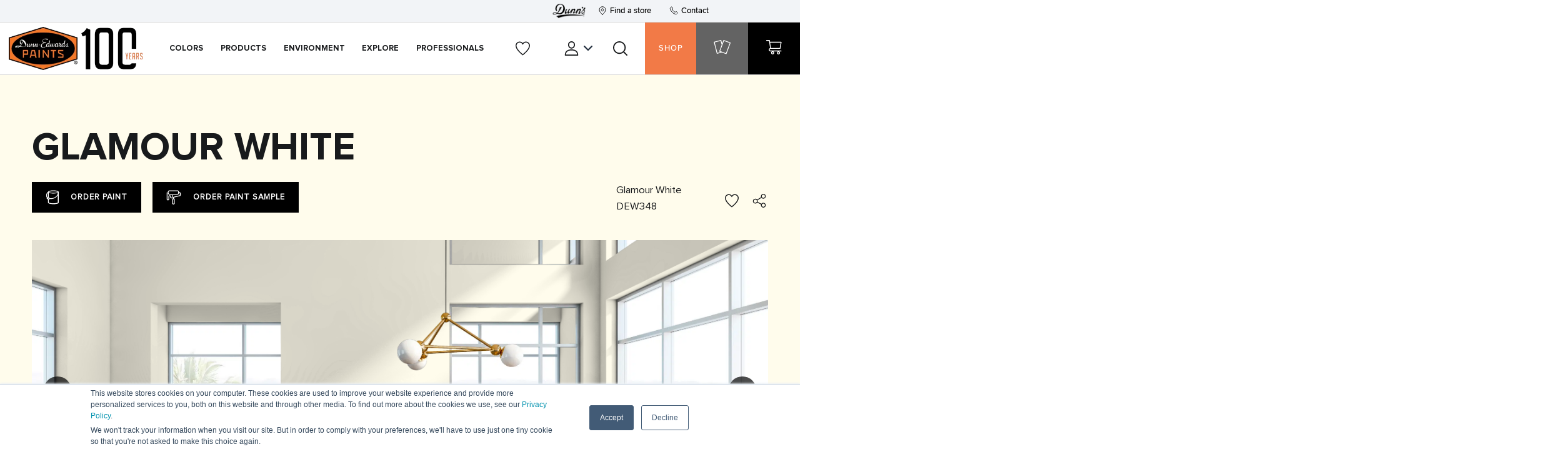

--- FILE ---
content_type: text/html; charset=UTF-8
request_url: https://www.dunnedwards.com/colors/browser/dew348/
body_size: 36468
content:
<!DOCTYPE html>
<html lang="en-US" xmlns:fb="https://www.facebook.com/2008/fbml" xmlns:addthis="https://www.addthis.com/help/api-spec" >
			<head><meta charset="UTF-8"><script>if(navigator.userAgent.match(/MSIE|Internet Explorer/i)||navigator.userAgent.match(/Trident\/7\..*?rv:11/i)){var href=document.location.href;if(!href.match(/[?&]nowprocket/)){if(href.indexOf("?")==-1){if(href.indexOf("#")==-1){document.location.href=href+"?nowprocket=1"}else{document.location.href=href.replace("#","?nowprocket=1#")}}else{if(href.indexOf("#")==-1){document.location.href=href+"&nowprocket=1"}else{document.location.href=href.replace("#","&nowprocket=1#")}}}}</script><script>(()=>{class RocketLazyLoadScripts{constructor(){this.v="2.0.4",this.userEvents=["keydown","keyup","mousedown","mouseup","mousemove","mouseover","mouseout","touchmove","touchstart","touchend","touchcancel","wheel","click","dblclick","input"],this.attributeEvents=["onblur","onclick","oncontextmenu","ondblclick","onfocus","onmousedown","onmouseenter","onmouseleave","onmousemove","onmouseout","onmouseover","onmouseup","onmousewheel","onscroll","onsubmit"]}async t(){this.i(),this.o(),/iP(ad|hone)/.test(navigator.userAgent)&&this.h(),this.u(),this.l(this),this.m(),this.k(this),this.p(this),this._(),await Promise.all([this.R(),this.L()]),this.lastBreath=Date.now(),this.S(this),this.P(),this.D(),this.O(),this.M(),await this.C(this.delayedScripts.normal),await this.C(this.delayedScripts.defer),await this.C(this.delayedScripts.async),await this.T(),await this.F(),await this.j(),await this.A(),window.dispatchEvent(new Event("rocket-allScriptsLoaded")),this.everythingLoaded=!0,this.lastTouchEnd&&await new Promise(t=>setTimeout(t,500-Date.now()+this.lastTouchEnd)),this.I(),this.H(),this.U(),this.W()}i(){this.CSPIssue=sessionStorage.getItem("rocketCSPIssue"),document.addEventListener("securitypolicyviolation",t=>{this.CSPIssue||"script-src-elem"!==t.violatedDirective||"data"!==t.blockedURI||(this.CSPIssue=!0,sessionStorage.setItem("rocketCSPIssue",!0))},{isRocket:!0})}o(){window.addEventListener("pageshow",t=>{this.persisted=t.persisted,this.realWindowLoadedFired=!0},{isRocket:!0}),window.addEventListener("pagehide",()=>{this.onFirstUserAction=null},{isRocket:!0})}h(){let t;function e(e){t=e}window.addEventListener("touchstart",e,{isRocket:!0}),window.addEventListener("touchend",function i(o){o.changedTouches[0]&&t.changedTouches[0]&&Math.abs(o.changedTouches[0].pageX-t.changedTouches[0].pageX)<10&&Math.abs(o.changedTouches[0].pageY-t.changedTouches[0].pageY)<10&&o.timeStamp-t.timeStamp<200&&(window.removeEventListener("touchstart",e,{isRocket:!0}),window.removeEventListener("touchend",i,{isRocket:!0}),"INPUT"===o.target.tagName&&"text"===o.target.type||(o.target.dispatchEvent(new TouchEvent("touchend",{target:o.target,bubbles:!0})),o.target.dispatchEvent(new MouseEvent("mouseover",{target:o.target,bubbles:!0})),o.target.dispatchEvent(new PointerEvent("click",{target:o.target,bubbles:!0,cancelable:!0,detail:1,clientX:o.changedTouches[0].clientX,clientY:o.changedTouches[0].clientY})),event.preventDefault()))},{isRocket:!0})}q(t){this.userActionTriggered||("mousemove"!==t.type||this.firstMousemoveIgnored?"keyup"===t.type||"mouseover"===t.type||"mouseout"===t.type||(this.userActionTriggered=!0,this.onFirstUserAction&&this.onFirstUserAction()):this.firstMousemoveIgnored=!0),"click"===t.type&&t.preventDefault(),t.stopPropagation(),t.stopImmediatePropagation(),"touchstart"===this.lastEvent&&"touchend"===t.type&&(this.lastTouchEnd=Date.now()),"click"===t.type&&(this.lastTouchEnd=0),this.lastEvent=t.type,t.composedPath&&t.composedPath()[0].getRootNode()instanceof ShadowRoot&&(t.rocketTarget=t.composedPath()[0]),this.savedUserEvents.push(t)}u(){this.savedUserEvents=[],this.userEventHandler=this.q.bind(this),this.userEvents.forEach(t=>window.addEventListener(t,this.userEventHandler,{passive:!1,isRocket:!0})),document.addEventListener("visibilitychange",this.userEventHandler,{isRocket:!0})}U(){this.userEvents.forEach(t=>window.removeEventListener(t,this.userEventHandler,{passive:!1,isRocket:!0})),document.removeEventListener("visibilitychange",this.userEventHandler,{isRocket:!0}),this.savedUserEvents.forEach(t=>{(t.rocketTarget||t.target).dispatchEvent(new window[t.constructor.name](t.type,t))})}m(){const t="return false",e=Array.from(this.attributeEvents,t=>"data-rocket-"+t),i="["+this.attributeEvents.join("],[")+"]",o="[data-rocket-"+this.attributeEvents.join("],[data-rocket-")+"]",s=(e,i,o)=>{o&&o!==t&&(e.setAttribute("data-rocket-"+i,o),e["rocket"+i]=new Function("event",o),e.setAttribute(i,t))};new MutationObserver(t=>{for(const n of t)"attributes"===n.type&&(n.attributeName.startsWith("data-rocket-")||this.everythingLoaded?n.attributeName.startsWith("data-rocket-")&&this.everythingLoaded&&this.N(n.target,n.attributeName.substring(12)):s(n.target,n.attributeName,n.target.getAttribute(n.attributeName))),"childList"===n.type&&n.addedNodes.forEach(t=>{if(t.nodeType===Node.ELEMENT_NODE)if(this.everythingLoaded)for(const i of[t,...t.querySelectorAll(o)])for(const t of i.getAttributeNames())e.includes(t)&&this.N(i,t.substring(12));else for(const e of[t,...t.querySelectorAll(i)])for(const t of e.getAttributeNames())this.attributeEvents.includes(t)&&s(e,t,e.getAttribute(t))})}).observe(document,{subtree:!0,childList:!0,attributeFilter:[...this.attributeEvents,...e]})}I(){this.attributeEvents.forEach(t=>{document.querySelectorAll("[data-rocket-"+t+"]").forEach(e=>{this.N(e,t)})})}N(t,e){const i=t.getAttribute("data-rocket-"+e);i&&(t.setAttribute(e,i),t.removeAttribute("data-rocket-"+e))}k(t){Object.defineProperty(HTMLElement.prototype,"onclick",{get(){return this.rocketonclick||null},set(e){this.rocketonclick=e,this.setAttribute(t.everythingLoaded?"onclick":"data-rocket-onclick","this.rocketonclick(event)")}})}S(t){function e(e,i){let o=e[i];e[i]=null,Object.defineProperty(e,i,{get:()=>o,set(s){t.everythingLoaded?o=s:e["rocket"+i]=o=s}})}e(document,"onreadystatechange"),e(window,"onload"),e(window,"onpageshow");try{Object.defineProperty(document,"readyState",{get:()=>t.rocketReadyState,set(e){t.rocketReadyState=e},configurable:!0}),document.readyState="loading"}catch(t){console.log("WPRocket DJE readyState conflict, bypassing")}}l(t){this.originalAddEventListener=EventTarget.prototype.addEventListener,this.originalRemoveEventListener=EventTarget.prototype.removeEventListener,this.savedEventListeners=[],EventTarget.prototype.addEventListener=function(e,i,o){o&&o.isRocket||!t.B(e,this)&&!t.userEvents.includes(e)||t.B(e,this)&&!t.userActionTriggered||e.startsWith("rocket-")||t.everythingLoaded?t.originalAddEventListener.call(this,e,i,o):(t.savedEventListeners.push({target:this,remove:!1,type:e,func:i,options:o}),"mouseenter"!==e&&"mouseleave"!==e||t.originalAddEventListener.call(this,e,t.savedUserEvents.push,o))},EventTarget.prototype.removeEventListener=function(e,i,o){o&&o.isRocket||!t.B(e,this)&&!t.userEvents.includes(e)||t.B(e,this)&&!t.userActionTriggered||e.startsWith("rocket-")||t.everythingLoaded?t.originalRemoveEventListener.call(this,e,i,o):t.savedEventListeners.push({target:this,remove:!0,type:e,func:i,options:o})}}J(t,e){this.savedEventListeners=this.savedEventListeners.filter(i=>{let o=i.type,s=i.target||window;return e!==o||t!==s||(this.B(o,s)&&(i.type="rocket-"+o),this.$(i),!1)})}H(){EventTarget.prototype.addEventListener=this.originalAddEventListener,EventTarget.prototype.removeEventListener=this.originalRemoveEventListener,this.savedEventListeners.forEach(t=>this.$(t))}$(t){t.remove?this.originalRemoveEventListener.call(t.target,t.type,t.func,t.options):this.originalAddEventListener.call(t.target,t.type,t.func,t.options)}p(t){let e;function i(e){return t.everythingLoaded?e:e.split(" ").map(t=>"load"===t||t.startsWith("load.")?"rocket-jquery-load":t).join(" ")}function o(o){function s(e){const s=o.fn[e];o.fn[e]=o.fn.init.prototype[e]=function(){return this[0]===window&&t.userActionTriggered&&("string"==typeof arguments[0]||arguments[0]instanceof String?arguments[0]=i(arguments[0]):"object"==typeof arguments[0]&&Object.keys(arguments[0]).forEach(t=>{const e=arguments[0][t];delete arguments[0][t],arguments[0][i(t)]=e})),s.apply(this,arguments),this}}if(o&&o.fn&&!t.allJQueries.includes(o)){const e={DOMContentLoaded:[],"rocket-DOMContentLoaded":[]};for(const t in e)document.addEventListener(t,()=>{e[t].forEach(t=>t())},{isRocket:!0});o.fn.ready=o.fn.init.prototype.ready=function(i){function s(){parseInt(o.fn.jquery)>2?setTimeout(()=>i.bind(document)(o)):i.bind(document)(o)}return"function"==typeof i&&(t.realDomReadyFired?!t.userActionTriggered||t.fauxDomReadyFired?s():e["rocket-DOMContentLoaded"].push(s):e.DOMContentLoaded.push(s)),o([])},s("on"),s("one"),s("off"),t.allJQueries.push(o)}e=o}t.allJQueries=[],o(window.jQuery),Object.defineProperty(window,"jQuery",{get:()=>e,set(t){o(t)}})}P(){const t=new Map;document.write=document.writeln=function(e){const i=document.currentScript,o=document.createRange(),s=i.parentElement;let n=t.get(i);void 0===n&&(n=i.nextSibling,t.set(i,n));const c=document.createDocumentFragment();o.setStart(c,0),c.appendChild(o.createContextualFragment(e)),s.insertBefore(c,n)}}async R(){return new Promise(t=>{this.userActionTriggered?t():this.onFirstUserAction=t})}async L(){return new Promise(t=>{document.addEventListener("DOMContentLoaded",()=>{this.realDomReadyFired=!0,t()},{isRocket:!0})})}async j(){return this.realWindowLoadedFired?Promise.resolve():new Promise(t=>{window.addEventListener("load",t,{isRocket:!0})})}M(){this.pendingScripts=[];this.scriptsMutationObserver=new MutationObserver(t=>{for(const e of t)e.addedNodes.forEach(t=>{"SCRIPT"!==t.tagName||t.noModule||t.isWPRocket||this.pendingScripts.push({script:t,promise:new Promise(e=>{const i=()=>{const i=this.pendingScripts.findIndex(e=>e.script===t);i>=0&&this.pendingScripts.splice(i,1),e()};t.addEventListener("load",i,{isRocket:!0}),t.addEventListener("error",i,{isRocket:!0}),setTimeout(i,1e3)})})})}),this.scriptsMutationObserver.observe(document,{childList:!0,subtree:!0})}async F(){await this.X(),this.pendingScripts.length?(await this.pendingScripts[0].promise,await this.F()):this.scriptsMutationObserver.disconnect()}D(){this.delayedScripts={normal:[],async:[],defer:[]},document.querySelectorAll("script[type$=rocketlazyloadscript]").forEach(t=>{t.hasAttribute("data-rocket-src")?t.hasAttribute("async")&&!1!==t.async?this.delayedScripts.async.push(t):t.hasAttribute("defer")&&!1!==t.defer||"module"===t.getAttribute("data-rocket-type")?this.delayedScripts.defer.push(t):this.delayedScripts.normal.push(t):this.delayedScripts.normal.push(t)})}async _(){await this.L();let t=[];document.querySelectorAll("script[type$=rocketlazyloadscript][data-rocket-src]").forEach(e=>{let i=e.getAttribute("data-rocket-src");if(i&&!i.startsWith("data:")){i.startsWith("//")&&(i=location.protocol+i);try{const o=new URL(i).origin;o!==location.origin&&t.push({src:o,crossOrigin:e.crossOrigin||"module"===e.getAttribute("data-rocket-type")})}catch(t){}}}),t=[...new Map(t.map(t=>[JSON.stringify(t),t])).values()],this.Y(t,"preconnect")}async G(t){if(await this.K(),!0!==t.noModule||!("noModule"in HTMLScriptElement.prototype))return new Promise(e=>{let i;function o(){(i||t).setAttribute("data-rocket-status","executed"),e()}try{if(navigator.userAgent.includes("Firefox/")||""===navigator.vendor||this.CSPIssue)i=document.createElement("script"),[...t.attributes].forEach(t=>{let e=t.nodeName;"type"!==e&&("data-rocket-type"===e&&(e="type"),"data-rocket-src"===e&&(e="src"),i.setAttribute(e,t.nodeValue))}),t.text&&(i.text=t.text),t.nonce&&(i.nonce=t.nonce),i.hasAttribute("src")?(i.addEventListener("load",o,{isRocket:!0}),i.addEventListener("error",()=>{i.setAttribute("data-rocket-status","failed-network"),e()},{isRocket:!0}),setTimeout(()=>{i.isConnected||e()},1)):(i.text=t.text,o()),i.isWPRocket=!0,t.parentNode.replaceChild(i,t);else{const i=t.getAttribute("data-rocket-type"),s=t.getAttribute("data-rocket-src");i?(t.type=i,t.removeAttribute("data-rocket-type")):t.removeAttribute("type"),t.addEventListener("load",o,{isRocket:!0}),t.addEventListener("error",i=>{this.CSPIssue&&i.target.src.startsWith("data:")?(console.log("WPRocket: CSP fallback activated"),t.removeAttribute("src"),this.G(t).then(e)):(t.setAttribute("data-rocket-status","failed-network"),e())},{isRocket:!0}),s?(t.fetchPriority="high",t.removeAttribute("data-rocket-src"),t.src=s):t.src="data:text/javascript;base64,"+window.btoa(unescape(encodeURIComponent(t.text)))}}catch(i){t.setAttribute("data-rocket-status","failed-transform"),e()}});t.setAttribute("data-rocket-status","skipped")}async C(t){const e=t.shift();return e?(e.isConnected&&await this.G(e),this.C(t)):Promise.resolve()}O(){this.Y([...this.delayedScripts.normal,...this.delayedScripts.defer,...this.delayedScripts.async],"preload")}Y(t,e){this.trash=this.trash||[];let i=!0;var o=document.createDocumentFragment();t.forEach(t=>{const s=t.getAttribute&&t.getAttribute("data-rocket-src")||t.src;if(s&&!s.startsWith("data:")){const n=document.createElement("link");n.href=s,n.rel=e,"preconnect"!==e&&(n.as="script",n.fetchPriority=i?"high":"low"),t.getAttribute&&"module"===t.getAttribute("data-rocket-type")&&(n.crossOrigin=!0),t.crossOrigin&&(n.crossOrigin=t.crossOrigin),t.integrity&&(n.integrity=t.integrity),t.nonce&&(n.nonce=t.nonce),o.appendChild(n),this.trash.push(n),i=!1}}),document.head.appendChild(o)}W(){this.trash.forEach(t=>t.remove())}async T(){try{document.readyState="interactive"}catch(t){}this.fauxDomReadyFired=!0;try{await this.K(),this.J(document,"readystatechange"),document.dispatchEvent(new Event("rocket-readystatechange")),await this.K(),document.rocketonreadystatechange&&document.rocketonreadystatechange(),await this.K(),this.J(document,"DOMContentLoaded"),document.dispatchEvent(new Event("rocket-DOMContentLoaded")),await this.K(),this.J(window,"DOMContentLoaded"),window.dispatchEvent(new Event("rocket-DOMContentLoaded"))}catch(t){console.error(t)}}async A(){try{document.readyState="complete"}catch(t){}try{await this.K(),this.J(document,"readystatechange"),document.dispatchEvent(new Event("rocket-readystatechange")),await this.K(),document.rocketonreadystatechange&&document.rocketonreadystatechange(),await this.K(),this.J(window,"load"),window.dispatchEvent(new Event("rocket-load")),await this.K(),window.rocketonload&&window.rocketonload(),await this.K(),this.allJQueries.forEach(t=>t(window).trigger("rocket-jquery-load")),await this.K(),this.J(window,"pageshow");const t=new Event("rocket-pageshow");t.persisted=this.persisted,window.dispatchEvent(t),await this.K(),window.rocketonpageshow&&window.rocketonpageshow({persisted:this.persisted})}catch(t){console.error(t)}}async K(){Date.now()-this.lastBreath>45&&(await this.X(),this.lastBreath=Date.now())}async X(){return document.hidden?new Promise(t=>setTimeout(t)):new Promise(t=>requestAnimationFrame(t))}B(t,e){return e===document&&"readystatechange"===t||(e===document&&"DOMContentLoaded"===t||(e===window&&"DOMContentLoaded"===t||(e===window&&"load"===t||e===window&&"pageshow"===t)))}static run(){(new RocketLazyLoadScripts).t()}}RocketLazyLoadScripts.run()})();</script>
			

<meta http-equiv="X-UA-Compatible" content="IE=edge">
<meta name="viewport" content="width=device-width, initial-scale=1.0, maximum-scale=1.0">

<link rel="preload" href="https://h6a8m2f3.delivery.rocketcdn.me/wp-content/themes/dunnedwards/assets/fonts/ProximaNova-Medium/ProximaNova-Medium.ttf" as="font" type="font/ttf" crossorigin="anonymous">
<link rel="preload" href="https://h6a8m2f3.delivery.rocketcdn.me/wp-content/themes/dunnedwards/assets/fonts/ProximaNova-Semibold/ProximaNova-Semibold.ttf" as="font" type="font/ttf" crossorigin="anonymous">
<link rel="preload" href="https://h6a8m2f3.delivery.rocketcdn.me/wp-content/themes/dunnedwards/assets/fonts/ProximaNova-Bold/ProximaNova-Bold.ttf" as="font" type="font/ttf" crossorigin="anonymous">
<link rel="preload" href="https://h6a8m2f3.delivery.rocketcdn.me/wp-content/themes/dunnedwards/assets/fonts/ProximaNova-Regular/ProximaNova-Regular.ttf" as="font" type="font/ttf" crossorigin="anonymous">

<link rel="preload" as="image" href="https://h6a8m2f3.delivery.rocketcdn.me/wp-content/themes/dunnedwards/assets/img/logo/logo.webp">


<link rel="icon" type="image/png" href="[data-uri]">

<link data-minify="1" rel="stylesheet" href="https://h6a8m2f3.delivery.rocketcdn.me/wp-content/cache/min/1/bootstrap/4.5.0/css/bootstrap.min.css?ver=1766580780">

<link data-minify="1" rel="stylesheet" href="https://h6a8m2f3.delivery.rocketcdn.me/wp-content/cache/min/1/wp-content/themes/dunnedwards/dist/css/libs.min.css?ver=1766580780">
<link data-minify="1" rel="stylesheet" href="https://h6a8m2f3.delivery.rocketcdn.me/wp-content/cache/min/1/wp-content/themes/dunnedwards/dist/css/main.min.css?ver=1766580780">
<link data-minify="1" rel="stylesheet" href="https://h6a8m2f3.delivery.rocketcdn.me/wp-content/cache/min/1/wp-content/themes/dunnedwards/style.css?ver=1766580780">

<!-- Google Tag Manager -->
<script>(function(w,d,s,l,i){w[l]=w[l]||[];w[l].push({'gtm.start':new Date().getTime(),event:'gtm.js'});var f=d.getElementsByTagName(s)[0], j=d.createElement(s),dl=l!='dataLayer'?'&l='+l:'';j.async=true;j.src= 'https://www.googletagmanager.com/gtm.js?id='+i+dl;f.parentNode.insertBefore(j,f);})(window,document,'script','dataLayer','GTM-KSQJGD');</script>
<!-- End Google Tag Manager -->

<!-- Optimize -->
<script type="rocketlazyloadscript" data-rocket-src="https://www.googleoptimize.com/optimize.js?id=OPT-PJJ6S8L" data-rocket-defer defer></script>
<!-- End Optimize -->

  <!-- Color Schema -->
  
<!-- Roomvo -->
<script type="text/javascript" src="https://cdn.roomvo.com/static/scripts/b2b/dunnedwards.js" async></script>
<!-- Ens Roomvo -->

<meta name='robots' content='index, follow, max-image-preview:large, max-snippet:-1, max-video-preview:-1' />

	<!-- This site is optimized with the Yoast SEO plugin v26.6 - https://yoast.com/wordpress/plugins/seo/ -->
	<title>Glamour White Paint Color DEW348 | Dunn-Edwards Paints</title>
<link data-rocket-prefetch href="https://www.googletagmanager.com" rel="dns-prefetch">
<link data-rocket-prefetch href="https://js.hs-analytics.net" rel="dns-prefetch">
<link data-rocket-prefetch href="https://js.hubspot.com" rel="dns-prefetch">
<link data-rocket-prefetch href="https://js.hs-banner.com" rel="dns-prefetch">
<link data-rocket-prefetch href="https://js.hsadspixel.net" rel="dns-prefetch">
<link data-rocket-prefetch href="https://connect.facebook.net" rel="dns-prefetch">
<link data-rocket-prefetch href="https://snap.licdn.com" rel="dns-prefetch">
<link data-rocket-prefetch href="https://www.google-analytics.com" rel="dns-prefetch">
<link data-rocket-prefetch href="https://h6a8m2f3.delivery.rocketcdn.me" rel="dns-prefetch">
<link data-rocket-prefetch href="https://cdn.roomvo.com" rel="dns-prefetch">
<link data-rocket-prefetch href="https://googleads.g.doubleclick.net" rel="dns-prefetch">
<link data-rocket-prefetch href="https://js.hs-scripts.com" rel="dns-prefetch"><link rel="preload" data-rocket-preload as="image" href="https://h6a8m2f3.delivery.rocketcdn.me/wp-content/uploads/2021/11/living-room-1.png.webp" fetchpriority="high">
	<meta name="description" content="Check out Glamour White DEW348 FFFCEC , one of the 2006 paint colors from Dunn-Edwards. Order color swatches, find a paint store near you." />
	<link rel="canonical" href="https://www.dunnedwards.com/colors/browser/dew348/" />
	<meta property="og:locale" content="en_US" />
	<meta property="og:type" content="article" />
	<meta property="og:title" content="Glamour White Paint Color DEW348 | Dunn-Edwards Paints" />
	<meta property="og:description" content="Check out Glamour White DEW348 FFFCEC , one of the 2006 paint colors from Dunn-Edwards. Order color swatches, find a paint store near you." />
	<meta property="og:url" content="https://www.dunnedwards.com/colors/browser/dew348/" />
	<meta property="og:site_name" content="Dunn-Edwards Paints" />
	<meta property="article:modified_time" content="2025-10-13T16:32:19+00:00" />
	<meta property="og:image" content="https://h6a8m2f3.delivery.rocketcdn.me/wp-content/uploads/2023/06/DEW348.jpg" />
	<meta name="twitter:card" content="summary_large_image" />
	<meta name="twitter:image" content="https://h6a8m2f3.delivery.rocketcdn.me/wp-content/uploads/2023/06/DEW348.jpg" />
	<script type="application/ld+json" class="yoast-schema-graph">{"@context":"https://schema.org","@graph":[{"@type":"WebPage","@id":"https://www.dunnedwards.com/colors/browser/dew348/","url":"https://www.dunnedwards.com/colors/browser/dew348/","name":"Glamour White Paint Color DEW348 | Dunn-Edwards Paints","isPartOf":{"@id":"https://www.dunnedwards.com/#website"},"datePublished":"2021-05-29T00:38:04+00:00","dateModified":"2025-10-13T16:32:19+00:00","description":"Check out Glamour White DEW348 FFFCEC , one of the 2006 paint colors from Dunn-Edwards. Order color swatches, find a paint store near you.","breadcrumb":{"@id":"https://www.dunnedwards.com/colors/browser/dew348/#breadcrumb"},"inLanguage":"en-US","potentialAction":[{"@type":"ReadAction","target":["https://www.dunnedwards.com/colors/browser/dew348/"]}]},{"@type":"BreadcrumbList","@id":"https://www.dunnedwards.com/colors/browser/dew348/#breadcrumb","itemListElement":[{"@type":"ListItem","position":1,"name":"Home","item":"https://www.dunnedwards.com/"},{"@type":"ListItem","position":2,"name":"Glamour White"}]},{"@type":"WebSite","@id":"https://www.dunnedwards.com/#website","url":"https://www.dunnedwards.com/","name":"Dunn-Edwards Paints","description":"","potentialAction":[{"@type":"SearchAction","target":{"@type":"EntryPoint","urlTemplate":"https://www.dunnedwards.com/?s={search_term_string}"},"query-input":{"@type":"PropertyValueSpecification","valueRequired":true,"valueName":"search_term_string"}}],"inLanguage":"en-US"}]}</script>
	<!-- / Yoast SEO plugin. -->


<link rel='dns-prefetch' href='//cdn.weglot.com' />
<link rel='dns-prefetch' href='//s7.addthis.com' />

<link rel="alternate" type="application/rss+xml" title="Dunn-Edwards Paints &raquo; Feed" href="https://www.dunnedwards.com/feed/" />
<link rel="alternate" type="application/rss+xml" title="Dunn-Edwards Paints &raquo; Comments Feed" href="https://www.dunnedwards.com/comments/feed/" />
<style id='wp-img-auto-sizes-contain-inline-css' type='text/css'>
img:is([sizes=auto i],[sizes^="auto," i]){contain-intrinsic-size:3000px 1500px}
/*# sourceURL=wp-img-auto-sizes-contain-inline-css */
</style>
<style id='classic-theme-styles-inline-css' type='text/css'>
/*! This file is auto-generated */
.wp-block-button__link{color:#fff;background-color:#32373c;border-radius:9999px;box-shadow:none;text-decoration:none;padding:calc(.667em + 2px) calc(1.333em + 2px);font-size:1.125em}.wp-block-file__button{background:#32373c;color:#fff;text-decoration:none}
/*# sourceURL=/wp-includes/css/classic-themes.min.css */
</style>
<link data-minify="1" rel='stylesheet' id='weglot-css-css' href='https://h6a8m2f3.delivery.rocketcdn.me/wp-content/cache/min/1/wp-content/plugins/weglot/dist/css/front-css.css?ver=1766580780' type='text/css' media='all' />
<style id="weglot-custom-style">#weglot-switcher-1 > aside {
    display: flex;
    flex-direction: row;
}
#weglot-switcher-1 {
    align-content: center;
}</style><link data-minify="1" rel='stylesheet' id='new-flag-css-css' href='https://h6a8m2f3.delivery.rocketcdn.me/wp-content/cache/min/1/wp-content/plugins/weglot/dist/css/new-flags.css?ver=1766580780' type='text/css' media='all' />
<link data-minify="1" rel='stylesheet' id='dashicons-css' href='https://h6a8m2f3.delivery.rocketcdn.me/wp-content/cache/min/1/wp-includes/css/dashicons.min.css?ver=1766580780' type='text/css' media='all' />
<link rel='stylesheet' id='addthis_all_pages-css' href='https://h6a8m2f3.delivery.rocketcdn.me/wp-content/plugins/addthis/frontend/build/addthis_wordpress_public.min.css' type='text/css' media='all' />
<link data-minify="1" rel='stylesheet' id='cf7cf-style-css' href='https://h6a8m2f3.delivery.rocketcdn.me/wp-content/cache/min/1/wp-content/plugins/cf7-conditional-fields/style.css?ver=1766580780' type='text/css' media='all' />
<script type="rocketlazyloadscript" data-minify="1" data-rocket-type="text/javascript" data-rocket-src="https://h6a8m2f3.delivery.rocketcdn.me/wp-content/cache/min/1/wp-content/plugins/weglot/dist/front-js.js?ver=1766580780" id="wp-weglot-js-js" data-rocket-defer defer></script>
<script type="rocketlazyloadscript" data-rocket-type="text/javascript" data-rocket-src="https://h6a8m2f3.delivery.rocketcdn.me/wp-includes/js/jquery/jquery.min.js" id="jquery-core-js" data-rocket-defer defer></script>
<script type="rocketlazyloadscript" data-rocket-type="text/javascript" data-rocket-src="https://h6a8m2f3.delivery.rocketcdn.me/wp-includes/js/jquery/jquery-migrate.min.js" id="jquery-migrate-js" data-rocket-defer defer></script>
<link rel='shortlink' href='https://www.dunnedwards.com/?p=13407' />

<link rel="alternate" href="https://www.dunnedwards.com/colors/browser/dew348/" hreflang="en"/>
<link rel="alternate" href="https://www.dunnedwards.com/es/colors/browser/dew348/" hreflang="es"/>
<script type="application/json" id="weglot-data">{"website":"https:\/\/dunnedwards.com","uid":"24a9d1c9e8","project_slug":"de-website-live","language_from":"en","language_from_custom_flag":null,"language_from_custom_name":null,"excluded_paths":[{"type":"CONTAIN","value":"\/users","language_button_displayed":false,"exclusion_behavior":"REDIRECT","excluded_languages":[],"regex":"\/users"},{"type":"CONTAIN","value":"\/colors\/color-ark-pro","language_button_displayed":false,"exclusion_behavior":"REDIRECT","excluded_languages":[],"regex":"\/colors\/color\\-ark\\-pro"},{"type":"CONTAIN","value":"\/pro\/online-ordering","language_button_displayed":false,"exclusion_behavior":"REDIRECT","excluded_languages":[],"regex":"\/pro\/online\\-ordering"},{"type":"CONTAIN","value":"\/accounts","language_button_displayed":false,"exclusion_behavior":"REDIRECT","excluded_languages":[],"regex":"\/accounts"},{"type":"CONTAIN","value":"\/colors\/instacolor\/web","language_button_displayed":false,"exclusion_behavior":"REDIRECT","excluded_languages":[],"regex":"\/colors\/instacolor\/web"},{"type":"CONTAIN","value":"\/colors\/color-ark-home","language_button_displayed":false,"exclusion_behavior":"REDIRECT","excluded_languages":[],"regex":"\/colors\/color\\-ark\\-home"},{"type":"CONTAIN","value":"\/colors\/collections\/perfect-palette","language_button_displayed":false,"exclusion_behavior":"REDIRECT","excluded_languages":[],"regex":"\/colors\/collections\/perfect\\-palette"},{"type":"CONTAIN","value":"\/contact-us","language_button_displayed":false,"exclusion_behavior":"REDIRECT","excluded_languages":[],"regex":"\/contact\\-us"}],"excluded_blocks":[{"value":".perfect-palette","description":"Perfect Palette"}],"custom_settings":{"button_style":{"custom_css":"#weglot-switcher-1 > aside {\r\n    display: flex;\r\n    flex-direction: row;\r\n}\r\n#weglot-switcher-1 {\r\n    align-content: center;\r\n}","is_dropdown":true,"with_flags":true,"full_name":true,"with_name":true,"flag_type":null},"translate_email":false,"translate_search":false,"translate_amp":false,"switchers":[{"style":{"full_name":true,"with_flags":false,"flag_type":"rectangle_mat","size_scale":1},"opts":{"is_responsive":false,"display_device":"mobile","pixel_cutoff":768},"colors":{"text_active":"#333333","text_inactive":"#333333","text_hover":"#3D46FB"},"location":{"target":".main-header-links ul li.language-switcher","sibling":""},"template":{"name":"underline_full","hash":"d53b42e84aa8f8476b42872209aa5df76388ca99"}},{"style":{"full_name":false,"size_scale":1},"opts":{"is_responsive":false,"display_device":"mobile","pixel_cutoff":768},"colors":{"bg_active":"#3D46FB","bg_inactive":"transparent","bg_hover":"transparent","text_active":"#FFFFFF","text_inactive":"#000000","text_hover":"#000000"},"location":{"target":".mobile-menu-btns .language-switcher-mobile","sibling":""},"template":{"name":"toggle","hash":"327cd61a1c8f264da346596a3d679504e1cc5fee"}}],"menu_switcher":{"hide_current":false,"dropdown":false}},"pending_translation_enabled":false,"curl_ssl_check_enabled":true,"custom_css":"#weglot-switcher-1 > aside {\r\n    display: flex;\r\n    flex-direction: row;\r\n}\r\n#weglot-switcher-1 {\r\n    align-content: center;\r\n}","languages":[{"language_to":"es","custom_code":null,"custom_name":null,"custom_local_name":null,"provider":null,"enabled":true,"automatic_translation_enabled":true,"deleted_at":null,"connect_host_destination":null,"custom_flag":null}],"organization_slug":"w-3d8371c120","api_domain":"cdn-api-weglot.com","current_language":"en","switcher_links":{"en":"https:\/\/www.dunnedwards.com\/colors\/browser\/dew348\/","es":"https:\/\/www.dunnedwards.com\/es\/colors\/browser\/dew348\/"},"original_path":"\/colors\/browser\/dew348\/"}</script><script type="rocketlazyloadscript" data-rocket-type="text/javascript">var ajaxurl = "https://www.dunnedwards.com/wp-admin/admin-ajax.php";</script>
<meta property="og:image:alt" content="Glamour White Paint Color DEW348">
		<style type="text/css" id="wp-custom-css">
			.fancy-box-content-text p {
    margin: 1.4rem 0;
}		</style>
		<noscript><style id="rocket-lazyload-nojs-css">.rll-youtube-player, [data-lazy-src]{display:none !important;}</style></noscript>
					<style id='global-styles-inline-css' type='text/css'>
:root{--wp--preset--aspect-ratio--square: 1;--wp--preset--aspect-ratio--4-3: 4/3;--wp--preset--aspect-ratio--3-4: 3/4;--wp--preset--aspect-ratio--3-2: 3/2;--wp--preset--aspect-ratio--2-3: 2/3;--wp--preset--aspect-ratio--16-9: 16/9;--wp--preset--aspect-ratio--9-16: 9/16;--wp--preset--color--black: #000000;--wp--preset--color--cyan-bluish-gray: #abb8c3;--wp--preset--color--white: #ffffff;--wp--preset--color--pale-pink: #f78da7;--wp--preset--color--vivid-red: #cf2e2e;--wp--preset--color--luminous-vivid-orange: #ff6900;--wp--preset--color--luminous-vivid-amber: #fcb900;--wp--preset--color--light-green-cyan: #7bdcb5;--wp--preset--color--vivid-green-cyan: #00d084;--wp--preset--color--pale-cyan-blue: #8ed1fc;--wp--preset--color--vivid-cyan-blue: #0693e3;--wp--preset--color--vivid-purple: #9b51e0;--wp--preset--gradient--vivid-cyan-blue-to-vivid-purple: linear-gradient(135deg,rgb(6,147,227) 0%,rgb(155,81,224) 100%);--wp--preset--gradient--light-green-cyan-to-vivid-green-cyan: linear-gradient(135deg,rgb(122,220,180) 0%,rgb(0,208,130) 100%);--wp--preset--gradient--luminous-vivid-amber-to-luminous-vivid-orange: linear-gradient(135deg,rgb(252,185,0) 0%,rgb(255,105,0) 100%);--wp--preset--gradient--luminous-vivid-orange-to-vivid-red: linear-gradient(135deg,rgb(255,105,0) 0%,rgb(207,46,46) 100%);--wp--preset--gradient--very-light-gray-to-cyan-bluish-gray: linear-gradient(135deg,rgb(238,238,238) 0%,rgb(169,184,195) 100%);--wp--preset--gradient--cool-to-warm-spectrum: linear-gradient(135deg,rgb(74,234,220) 0%,rgb(151,120,209) 20%,rgb(207,42,186) 40%,rgb(238,44,130) 60%,rgb(251,105,98) 80%,rgb(254,248,76) 100%);--wp--preset--gradient--blush-light-purple: linear-gradient(135deg,rgb(255,206,236) 0%,rgb(152,150,240) 100%);--wp--preset--gradient--blush-bordeaux: linear-gradient(135deg,rgb(254,205,165) 0%,rgb(254,45,45) 50%,rgb(107,0,62) 100%);--wp--preset--gradient--luminous-dusk: linear-gradient(135deg,rgb(255,203,112) 0%,rgb(199,81,192) 50%,rgb(65,88,208) 100%);--wp--preset--gradient--pale-ocean: linear-gradient(135deg,rgb(255,245,203) 0%,rgb(182,227,212) 50%,rgb(51,167,181) 100%);--wp--preset--gradient--electric-grass: linear-gradient(135deg,rgb(202,248,128) 0%,rgb(113,206,126) 100%);--wp--preset--gradient--midnight: linear-gradient(135deg,rgb(2,3,129) 0%,rgb(40,116,252) 100%);--wp--preset--font-size--small: 13px;--wp--preset--font-size--medium: 20px;--wp--preset--font-size--large: 36px;--wp--preset--font-size--x-large: 42px;--wp--preset--spacing--20: 0.44rem;--wp--preset--spacing--30: 0.67rem;--wp--preset--spacing--40: 1rem;--wp--preset--spacing--50: 1.5rem;--wp--preset--spacing--60: 2.25rem;--wp--preset--spacing--70: 3.38rem;--wp--preset--spacing--80: 5.06rem;--wp--preset--shadow--natural: 6px 6px 9px rgba(0, 0, 0, 0.2);--wp--preset--shadow--deep: 12px 12px 50px rgba(0, 0, 0, 0.4);--wp--preset--shadow--sharp: 6px 6px 0px rgba(0, 0, 0, 0.2);--wp--preset--shadow--outlined: 6px 6px 0px -3px rgb(255, 255, 255), 6px 6px rgb(0, 0, 0);--wp--preset--shadow--crisp: 6px 6px 0px rgb(0, 0, 0);}:where(.is-layout-flex){gap: 0.5em;}:where(.is-layout-grid){gap: 0.5em;}body .is-layout-flex{display: flex;}.is-layout-flex{flex-wrap: wrap;align-items: center;}.is-layout-flex > :is(*, div){margin: 0;}body .is-layout-grid{display: grid;}.is-layout-grid > :is(*, div){margin: 0;}:where(.wp-block-columns.is-layout-flex){gap: 2em;}:where(.wp-block-columns.is-layout-grid){gap: 2em;}:where(.wp-block-post-template.is-layout-flex){gap: 1.25em;}:where(.wp-block-post-template.is-layout-grid){gap: 1.25em;}.has-black-color{color: var(--wp--preset--color--black) !important;}.has-cyan-bluish-gray-color{color: var(--wp--preset--color--cyan-bluish-gray) !important;}.has-white-color{color: var(--wp--preset--color--white) !important;}.has-pale-pink-color{color: var(--wp--preset--color--pale-pink) !important;}.has-vivid-red-color{color: var(--wp--preset--color--vivid-red) !important;}.has-luminous-vivid-orange-color{color: var(--wp--preset--color--luminous-vivid-orange) !important;}.has-luminous-vivid-amber-color{color: var(--wp--preset--color--luminous-vivid-amber) !important;}.has-light-green-cyan-color{color: var(--wp--preset--color--light-green-cyan) !important;}.has-vivid-green-cyan-color{color: var(--wp--preset--color--vivid-green-cyan) !important;}.has-pale-cyan-blue-color{color: var(--wp--preset--color--pale-cyan-blue) !important;}.has-vivid-cyan-blue-color{color: var(--wp--preset--color--vivid-cyan-blue) !important;}.has-vivid-purple-color{color: var(--wp--preset--color--vivid-purple) !important;}.has-black-background-color{background-color: var(--wp--preset--color--black) !important;}.has-cyan-bluish-gray-background-color{background-color: var(--wp--preset--color--cyan-bluish-gray) !important;}.has-white-background-color{background-color: var(--wp--preset--color--white) !important;}.has-pale-pink-background-color{background-color: var(--wp--preset--color--pale-pink) !important;}.has-vivid-red-background-color{background-color: var(--wp--preset--color--vivid-red) !important;}.has-luminous-vivid-orange-background-color{background-color: var(--wp--preset--color--luminous-vivid-orange) !important;}.has-luminous-vivid-amber-background-color{background-color: var(--wp--preset--color--luminous-vivid-amber) !important;}.has-light-green-cyan-background-color{background-color: var(--wp--preset--color--light-green-cyan) !important;}.has-vivid-green-cyan-background-color{background-color: var(--wp--preset--color--vivid-green-cyan) !important;}.has-pale-cyan-blue-background-color{background-color: var(--wp--preset--color--pale-cyan-blue) !important;}.has-vivid-cyan-blue-background-color{background-color: var(--wp--preset--color--vivid-cyan-blue) !important;}.has-vivid-purple-background-color{background-color: var(--wp--preset--color--vivid-purple) !important;}.has-black-border-color{border-color: var(--wp--preset--color--black) !important;}.has-cyan-bluish-gray-border-color{border-color: var(--wp--preset--color--cyan-bluish-gray) !important;}.has-white-border-color{border-color: var(--wp--preset--color--white) !important;}.has-pale-pink-border-color{border-color: var(--wp--preset--color--pale-pink) !important;}.has-vivid-red-border-color{border-color: var(--wp--preset--color--vivid-red) !important;}.has-luminous-vivid-orange-border-color{border-color: var(--wp--preset--color--luminous-vivid-orange) !important;}.has-luminous-vivid-amber-border-color{border-color: var(--wp--preset--color--luminous-vivid-amber) !important;}.has-light-green-cyan-border-color{border-color: var(--wp--preset--color--light-green-cyan) !important;}.has-vivid-green-cyan-border-color{border-color: var(--wp--preset--color--vivid-green-cyan) !important;}.has-pale-cyan-blue-border-color{border-color: var(--wp--preset--color--pale-cyan-blue) !important;}.has-vivid-cyan-blue-border-color{border-color: var(--wp--preset--color--vivid-cyan-blue) !important;}.has-vivid-purple-border-color{border-color: var(--wp--preset--color--vivid-purple) !important;}.has-vivid-cyan-blue-to-vivid-purple-gradient-background{background: var(--wp--preset--gradient--vivid-cyan-blue-to-vivid-purple) !important;}.has-light-green-cyan-to-vivid-green-cyan-gradient-background{background: var(--wp--preset--gradient--light-green-cyan-to-vivid-green-cyan) !important;}.has-luminous-vivid-amber-to-luminous-vivid-orange-gradient-background{background: var(--wp--preset--gradient--luminous-vivid-amber-to-luminous-vivid-orange) !important;}.has-luminous-vivid-orange-to-vivid-red-gradient-background{background: var(--wp--preset--gradient--luminous-vivid-orange-to-vivid-red) !important;}.has-very-light-gray-to-cyan-bluish-gray-gradient-background{background: var(--wp--preset--gradient--very-light-gray-to-cyan-bluish-gray) !important;}.has-cool-to-warm-spectrum-gradient-background{background: var(--wp--preset--gradient--cool-to-warm-spectrum) !important;}.has-blush-light-purple-gradient-background{background: var(--wp--preset--gradient--blush-light-purple) !important;}.has-blush-bordeaux-gradient-background{background: var(--wp--preset--gradient--blush-bordeaux) !important;}.has-luminous-dusk-gradient-background{background: var(--wp--preset--gradient--luminous-dusk) !important;}.has-pale-ocean-gradient-background{background: var(--wp--preset--gradient--pale-ocean) !important;}.has-electric-grass-gradient-background{background: var(--wp--preset--gradient--electric-grass) !important;}.has-midnight-gradient-background{background: var(--wp--preset--gradient--midnight) !important;}.has-small-font-size{font-size: var(--wp--preset--font-size--small) !important;}.has-medium-font-size{font-size: var(--wp--preset--font-size--medium) !important;}.has-large-font-size{font-size: var(--wp--preset--font-size--large) !important;}.has-x-large-font-size{font-size: var(--wp--preset--font-size--x-large) !important;}
/*# sourceURL=global-styles-inline-css */
</style>
<meta name="generator" content="WP Rocket 3.20.2" data-wpr-features="wpr_delay_js wpr_defer_js wpr_minify_js wpr_lazyload_images wpr_lazyload_iframes wpr_preconnect_external_domains wpr_oci wpr_image_dimensions wpr_cache_webp wpr_minify_css wpr_cdn wpr_preload_links wpr_desktop" /></head>
	
	<body class="wp-singular colors-template-default single single-colors postid-13407 wp-theme-dunnedwards" data-template="base.twig">
    
				<!-- Google Tag Manager (noscript) -->
    <noscript><iframe src="https://www.googletagmanager.com/ns.html?id=GTM-KSQJGD" height="0" width="0" style="display:none;visibility:hidden"></iframe></noscript>
    <!-- End Google Tag Manager (noscript) -->
		
		<div  id="skiptocontent">
			<a href="#content" id="skipper">Skip to content</a>
		</div>
		<!-- Main Header start -->
		<header class="main-header">
							<div class="main-header-top">
    <div class="main-header-links">
        <ul>
                                                <li class="main-header-dura">
                <a href="https://www.dunnspaints.com/" title="Opens in a new tab" target="_blank">
                  <img width="976" height="447" class="dura-image" src="https://h6a8m2f3.delivery.rocketcdn.me/wp-content/uploads/2024/08/Dunns-script-black.png" alt="Proudly presenting Dunns Paints" />
                </a>
              </li>
                                                                                          <li class="find-store">
                <a href="https://www.dunnedwards.com/find-a-store/" title="Find a store">
                    <svg xmlns="http://www.w3.org/2000/svg" width="16" height="17" viewbox="0 0 16 17">
                        <path d="M8.00033 9.16659C9.10489 9.16659 10.0003 8.27115 10.0003 7.16659C10.0003 6.06202 9.10489 5.16659 8.00033 5.16659C6.89576 5.16659 6.00033 6.06202 6.00033 7.16659C6.00033 8.27115 6.89576 9.16659 8.00033 9.16659Z" stroke="black" stroke-linecap="round" stroke-linejoin="round" fill="none"/>
                        <path d="M8.00033 15.1666C10.667 12.4999 13.3337 10.1121 13.3337 7.16659C13.3337 4.22107 10.9458 1.83325 8.00033 1.83325C5.05481 1.83325 2.66699 4.22107 2.66699 7.16659C2.66699 10.1121 5.33366 12.4999 8.00033 15.1666Z" stroke="black" stroke-linecap="round" stroke-linejoin="round" fill="none"/>
                    </svg>
                    Find a store
                </a>
            </li>
            <li class="contact-phone">
                <a href="https://www.dunnedwards.com/contact-us/" title="Contact">
                    <svg xmlns="http://www.w3.org/2000/svg" width="16" height="17" viewbox="0 0 16 17">
                        <path d="M5.58685 6.40223C6.05085 7.36865 6.68337 8.27441 7.48443 9.07546C8.28548 9.87651 9.19124 10.509 10.1577 10.973C10.2408 11.0129 10.2823 11.0329 10.3349 11.0482C10.5218 11.1027 10.7513 11.0636 10.9096 10.9502C10.9542 10.9183 10.9923 10.8802 11.0685 10.804C11.3016 10.571 11.4181 10.4544 11.5353 10.3782C11.9772 10.0909 12.5469 10.0909 12.9889 10.3782C13.106 10.4544 13.2226 10.571 13.4556 10.804L13.5856 10.9339C13.9398 11.2882 14.117 11.4654 14.2132 11.6556C14.4046 12.034 14.4046 12.4809 14.2132 12.8592C14.117 13.0495 13.9399 13.2266 13.5856 13.5809L13.4805 13.686C13.1274 14.0391 12.9508 14.2156 12.7108 14.3505C12.4445 14.5001 12.0308 14.6077 11.7253 14.6068C11.45 14.6059 11.2619 14.5525 10.8856 14.4457C8.86333 13.8718 6.95509 12.7888 5.36311 11.1968C3.77112 9.60479 2.68814 7.69655 2.11416 5.67429C2.00735 5.29799 1.95395 5.10984 1.95313 4.83455C1.95222 4.52906 2.0598 4.1154 2.20941 3.84907C2.34424 3.60904 2.52078 3.4325 2.87386 3.07942L2.97895 2.97433C3.33325 2.62004 3.5104 2.44289 3.70065 2.34666C4.07903 2.15528 4.52587 2.15528 4.90424 2.34666C5.0945 2.44289 5.27164 2.62004 5.62594 2.97433L5.75585 3.10424C5.98892 3.33732 6.10546 3.45385 6.18165 3.57104C6.46898 4.01296 6.46898 4.58268 6.18165 5.02461C6.10546 5.1418 5.98892 5.25833 5.75585 5.4914C5.67964 5.56761 5.64154 5.60571 5.60965 5.65026C5.4963 5.80854 5.45717 6.03805 5.51165 6.22495C5.52698 6.27754 5.54694 6.31911 5.58685 6.40223" stroke="black" stroke-linecap="round" stroke-linejoin="round" fill="none"/>
                    </svg>
                    Contact
                </a>
            </li>
          <li class="language-switcher">
          </li>
                    </ul>
    </div>

		<div class="header-mobile-bar">
		<ul>
			<li class="find-store">
				<a href="https://www.dunnedwards.com/find-a-store/" title="Find a store">
                    <svg xmlns="http://www.w3.org/2000/svg" width="16" height="17" viewbox="0 0 16 17">
                        <path d="M8.00033 9.16659C9.10489 9.16659 10.0003 8.27115 10.0003 7.16659C10.0003 6.06202 9.10489 5.16659 8.00033 5.16659C6.89576 5.16659 6.00033 6.06202 6.00033 7.16659C6.00033 8.27115 6.89576 9.16659 8.00033 9.16659Z" stroke="black" stroke-linecap="round" stroke-linejoin="round" fill="none"/>
                        <path d="M8.00033 15.1666C10.667 12.4999 13.3337 10.1121 13.3337 7.16659C13.3337 4.22107 10.9458 1.83325 8.00033 1.83325C5.05481 1.83325 2.66699 4.22107 2.66699 7.16659C2.66699 10.1121 5.33366 12.4999 8.00033 15.1666Z" stroke="black" stroke-linecap="round" stroke-linejoin="round" fill="none"/>
                    </svg>
                    Find a store
                </a>
			</li>
            
            			
                        <li class="account-arrow">
                <a href="javascript:;" aria-label="Account">
                                        <span>Account log in</span>
                    <svg class="arrow-icon"><use xlink:href="https://www.dunnedwards.com/wp-content/themes/dunnedwards/dist/svg/sprite.svg#arrow"></use></svg>
                </a>

                                <ul class="dropdown-account-items">
                     <li><a href="https://www.dunnedwards.com/users/login/" aria-label="Web Account">Web Account</a></li>
                    <li><a href="https://shop.dunnedwards.com/account/" aria-label="Shop Account">Shop Account</a></li>
                </ul>

                                <ul class="main-header-user-mobile">
                  <li>
                    <a href="https://www.dunnedwards.com/users/login/">
                      <div>
                        <img src="data:image/svg+xml,%3Csvg%20xmlns='http://www.w3.org/2000/svg'%20viewBox='0%200%2030%2030'%3E%3C/svg%3E" width="30" height="30" alt="" data-lazy-src="https://h6a8m2f3.delivery.rocketcdn.me/wp-content/themes/dunnedwards/assets/img/icons/user.svg"><noscript><img src="https://h6a8m2f3.delivery.rocketcdn.me/wp-content/themes/dunnedwards/assets/img/icons/user.svg" width="30" height="30" alt=""></noscript>
                      </div>
                      <div><p>My Account</p></div>
                    </a>
                  </li>
                  <li>
                    <a href="https://www.dunnedwards.com/colors/color-ark-pro/">
                      <div>
                        <img src="data:image/svg+xml,%3Csvg%20xmlns='http://www.w3.org/2000/svg'%20viewBox='0%200%2030%2030'%3E%3C/svg%3E" width="30" height="30" alt="" data-lazy-src="https://h6a8m2f3.delivery.rocketcdn.me/wp-content/themes/dunnedwards/assets/img/icons/home.svg"><noscript><img src="https://h6a8m2f3.delivery.rocketcdn.me/wp-content/themes/dunnedwards/assets/img/icons/home.svg" width="30" height="30" alt=""></noscript>
                      </div>
                      <div><p>Color-Ark Pro</p></div>
                    </a>
                  </li>
                  <li>
                    <a data-method="delete" href="https://www.dunnedwards.com/users/logout/">
                      <div>
                        <img src="data:image/svg+xml,%3Csvg%20xmlns='http://www.w3.org/2000/svg'%20viewBox='0%200%2030%2030'%3E%3C/svg%3E" width="30" height="30" alt="" data-lazy-src="https://h6a8m2f3.delivery.rocketcdn.me/wp-content/themes/dunnedwards/assets/img/icons/logout.svg"><noscript><img src="https://h6a8m2f3.delivery.rocketcdn.me/wp-content/themes/dunnedwards/assets/img/icons/logout.svg" width="30" height="30" alt=""></noscript>
                      </div>
                      <div><p>Log Out</p></div>
                    </a>
                  </li>
                </ul>
            </li>
		</ul>
	</div>
</div>				

<div class="main-header-bottom">
    <div class="main-header-logo">
        <a href="https://www.dunnedwards.com" rel="home" aria-label="header logo">
                        <img class="exclude-lazy" loading="eager" width="120px" height="75px" importance="high"
                 src="https://h6a8m2f3.delivery.rocketcdn.me/wp-content/themes/dunnedwards/assets/img/logo/logo.webp" onerror="this.onerror=null; this.src='https://h6a8m2f3.delivery.rocketcdn.me/wp-content/themes/dunnedwards/assets/img/logo/logo.png'" alt="Dunn-Edwards Paints and Stores" />
        </a>
    </div>
    <div class="main-header-logo">
        <a href="https://www.dunnedwards.com" rel="home" aria-label="header logo 100">
                        <img class="exclude-lazy" loading="eager" width="120px" height="75px" importance="high"
                 src="https://h6a8m2f3.delivery.rocketcdn.me/wp-content/themes/dunnedwards/assets/img/logo/logo100.webp" onerror="this.onerror=null; this.src='https://h6a8m2f3.delivery.rocketcdn.me/wp-content/themes/dunnedwards/assets/img/logo/logo100.png'" alt="Dunn-Edwards Paints and Stores" />
        </a>
    </div>
    
    <nav><ul><li class="button-item menu-item menu-item-type-custom menu-item-object-custom menu-item-has-children menu-item-40820 d-none"><a href="https://shop.dunnedwards.com/">Shop</a>
<ul class="submenu">
</li>
</ul>
</li>
<li class="menu-item menu-item-type-post_type menu-item-object-page menu-item-has-children menu-item-9054"><a href="https://www.dunnedwards.com/colors/">Colors</a>
<ul class="submenu">
<div class="submenu-inner"><div class="submenu-item submenu-content"><div class="submenu-title"><a aria-label="Explore our colors" href="https://www.dunnedwards.com/colors/"  class="link-item link-item--s">Explore our colors</a></div><div class="submenu-colors"><ul><li><a aria-label="See All Colors" href="https://www.dunnedwards.com/colors/collections/perfect-palette/" ><div class="submenu-colors-img"><img src="data:image/svg+xml,%3Csvg%20xmlns='http://www.w3.org/2000/svg'%20viewBox='0%200%20150%20150'%3E%3C/svg%3E" width="150px" height="150px" alt="With 2,006 Perfect Palette® colors from which to choose, you're sure to find more than a few that spark your imagination! Dunn-Edwards" data-lazy-src="https://h6a8m2f3.delivery.rocketcdn.me/wp-content/uploads/2022/06/Perfect-Pallette-Circle-Primary_menu.webp" /><noscript><img src="https://h6a8m2f3.delivery.rocketcdn.me/wp-content/uploads/2022/06/Perfect-Pallette-Circle-Primary_menu.webp" width="150px" height="150px" alt="With 2,006 Perfect Palette® colors from which to choose, you're sure to find more than a few that spark your imagination! Dunn-Edwards" /></noscript></div><p>See All Colors</p></a></li><li><a aria-label="Perfect Palette®" href="https://www.dunnedwards.com/colors/collections/perfect-palette/" ><div class="submenu-colors-img"><img src="data:image/svg+xml,%3Csvg%20xmlns='http://www.w3.org/2000/svg'%20viewBox='0%200%20150%20150'%3E%3C/svg%3E" width="150px" height="150px" alt="With 2,006 Perfect Palette® colors from which to choose, you're sure to find more than a few that spark your imagination! Dunn-Edwards" data-lazy-src="https://h6a8m2f3.delivery.rocketcdn.me/wp-content/uploads/2022/06/Perfect-Pallette-Circle_menu.webp" /><noscript><img src="https://h6a8m2f3.delivery.rocketcdn.me/wp-content/uploads/2022/06/Perfect-Pallette-Circle_menu.webp" width="150px" height="150px" alt="With 2,006 Perfect Palette® colors from which to choose, you're sure to find more than a few that spark your imagination! Dunn-Edwards" /></noscript></div><p>Perfect Palette®</p></a></li><li><a aria-label="Multifamily" href="https://www.dunnedwards.com/colors/multifamily/" ><div class="submenu-colors-img"><img src="data:image/svg+xml,%3Csvg%20xmlns='http://www.w3.org/2000/svg'%20viewBox='0%200%20150%20150'%3E%3C/svg%3E" width="150px" height="150px" alt="A close up of a person" data-lazy-src="https://h6a8m2f3.delivery.rocketcdn.me/wp-content/uploads/2024/05/Multi-Circle.webp" /><noscript><img src="https://h6a8m2f3.delivery.rocketcdn.me/wp-content/uploads/2024/05/Multi-Circle.webp" width="150px" height="150px" alt="A close up of a person" /></noscript></div><p>Multifamily</p></a></li><li><a aria-label="Ready, Set, Beautiful" href="https://www.dunnedwards.com/colors/collections/ready-set-beautiful/" ><div class="submenu-colors-img"><img src="data:image/svg+xml,%3Csvg%20xmlns='http://www.w3.org/2000/svg'%20viewBox='0%200%20150%20150'%3E%3C/svg%3E" width="150px" height="150px" alt="Designer Collection Circle" data-lazy-src="https://h6a8m2f3.delivery.rocketcdn.me/wp-content/uploads/2021/05/Designer-Collection-Circle.webp" /><noscript><img src="https://h6a8m2f3.delivery.rocketcdn.me/wp-content/uploads/2021/05/Designer-Collection-Circle.webp" width="150px" height="150px" alt="Designer Collection Circle" /></noscript></div><p>Ready, Set, Beautiful</p></a></li><li><a aria-label="New Neutrals" href="https://www.dunnedwards.com/colors/collections/new-neutrals/" ><div class="submenu-colors-img"><img src="data:image/svg+xml,%3Csvg%20xmlns='http://www.w3.org/2000/svg'%20viewBox='0%200%20150%20150'%3E%3C/svg%3E" width="150px" height="150px" alt="New Neutrals Collection" data-lazy-src="https://h6a8m2f3.delivery.rocketcdn.me/wp-content/uploads/2021/05/New-Neutral.webp" /><noscript><img src="https://h6a8m2f3.delivery.rocketcdn.me/wp-content/uploads/2021/05/New-Neutral.webp" width="150px" height="150px" alt="New Neutrals Collection" /></noscript></div><p>New Neutrals</p></a></li></ul></div></div><div class="submenu-item"><div class="submenu-title"><span>Color Resources</span></div><div class="submenu-nav"><ul><li><a aria-label="Order Color Samples" href="https://www.dunnedwards.com/colors/color-samples-orders/" >Order Color Samples</a></li><li><a aria-label="Professional Color Consultation" href="https://www.dunnedwards.com/colors/color-consultation/" >Professional Color Consultation</a></li><li><a aria-label="Color Of The Year" href="https://www.dunnedwards.com/colors/color-of-the-year/" >Color Of The Year</a></li><li><a aria-label="Color Of The Century" href="https://www.dunnedwards.com/colors/viridian-odyssey-color-of-the-century/" >Color Of The Century</a></li><li><a aria-label="Colors Of The Decades" href="https://www.dunnedwards.com/colors/colors-of-the-decades/" >Colors Of The Decades</a></li><li><a aria-label="Color Trends" href="https://www.dunnedwards.com/colors/color-trends/" >Color Trends</a></li><li><a aria-label="Download Digital Color Swatches" href="https://www.dunnedwards.com/colors/download-color-swatches/" >Download Digital Color Swatches</a></li></ul></div></div><div class="submenu-item"><div class="submenu-title"><span>Color Tools</span></div><div class="submenu-nav"><ul><li><a aria-label="Paint Calculator" href="https://www.dunnedwards.com/explore/how-to/project-planner/" >Paint Calculator</a></li><li><a aria-label="Specs+Spaces® Design Blog" href="https://www.dunnedwards.com/pros/specs/" >Specs+Spaces® Design Blog</a></li><li><a aria-label="Dunn-Edwards InstaColor®" href="https://www.dunnedwards.com/colors/instacolor/" >Dunn-Edwards InstaColor®</a></li><li><a aria-label="Paint Color Visualizer" href="https://www.roomvo.com/my/dunnedwards/" target="_blank">Paint Color Visualizer</a></li><li><a aria-label="Color-Ark® Pro" href="https://www.dunnedwards.com/colors/color-ark-pro/" >Color-Ark® Pro</a></li><li><a aria-label="Color-Ark® Home" href="https://www.dunnedwards.com/colors/color-ark-home/" >Color-Ark® Home</a></li></ul></div></div></div></li>
</ul>
</li>
<li class="menu-item menu-item-type-post_type menu-item-object-page menu-item-has-children menu-item-9053"><a href="https://www.dunnedwards.com/products/">Products</a>
<ul class="submenu">
<div class="submenu-inner products-megamenu"><div class="submenu-item"><div class="submenu-title"><a aria-label="Discover our products" href="https://www.dunnedwards.com/products/"  class="link-item link-item--s">Discover our products</a></div><div class="submenu-products"><ul><li><a aria-label="Interior paints &amp; coatings" href="https://www.dunnedwards.com/products-filter/interior-paints-and-coatings/" ><div class="submenu-products-img"><img src="data:image/svg+xml,%3Csvg%20xmlns='http://www.w3.org/2000/svg'%20viewBox='0%200%20100%200'%3E%3C/svg%3E" width="100%" height="auto" alt="Exquisite Dunn-Edwards Paints" data-lazy-src="https://h6a8m2f3.delivery.rocketcdn.me/wp-content/uploads/2021/05/Exquisite-Main-Menu-1.webp" /><noscript><img src="https://h6a8m2f3.delivery.rocketcdn.me/wp-content/uploads/2021/05/Exquisite-Main-Menu-1.webp" width="100%" height="auto" alt="Exquisite Dunn-Edwards Paints" /></noscript></div><p>Interior paints &amp; coatings</p></a></li><li><a aria-label="Exterior paints &amp; coatings" href="https://www.dunnedwards.com/products-filter/exterior-paints-and-coatings/" ><div class="submenu-products-img"><img src="data:image/svg+xml,%3Csvg%20xmlns='http://www.w3.org/2000/svg'%20viewBox='0%200%20100%200'%3E%3C/svg%3E" width="100%" height="auto" alt="Evershield Dunn-Edwards Paints" data-lazy-src="https://h6a8m2f3.delivery.rocketcdn.me/wp-content/uploads/2021/05/Evershield-Main-Menu-1.webp" /><noscript><img src="https://h6a8m2f3.delivery.rocketcdn.me/wp-content/uploads/2021/05/Evershield-Main-Menu-1.webp" width="100%" height="auto" alt="Evershield Dunn-Edwards Paints" /></noscript></div><p>Exterior paints &amp; coatings</p></a></li><li><a aria-label="Industrial &amp; high-performance coatings" href="https://www.dunnedwards.com/products-filter/industrial-and-high-performance-paints-and-coatings/" ><div class="submenu-products-img"><img src="data:image/svg+xml,%3Csvg%20xmlns='http://www.w3.org/2000/svg'%20viewBox='0%200%20100%200'%3E%3C/svg%3E" width="100%" height="auto" alt="Enduracoat Dunn-Edwards Paints" data-lazy-src="https://h6a8m2f3.delivery.rocketcdn.me/wp-content/uploads/2021/05/Enduracoat-Main-Menu.webp" /><noscript><img src="https://h6a8m2f3.delivery.rocketcdn.me/wp-content/uploads/2021/05/Enduracoat-Main-Menu.webp" width="100%" height="auto" alt="Enduracoat Dunn-Edwards Paints" /></noscript></div><p>Industrial &amp; high-performance coatings</p></a></li><li><a aria-label="Specialty paints &amp; coatings" href="https://www.dunnedwards.com/products-filter/specialty-paints-and-coatings/" ><div class="submenu-products-img"><img src="data:image/svg+xml,%3Csvg%20xmlns='http://www.w3.org/2000/svg'%20viewBox='0%200%20100%200'%3E%3C/svg%3E" width="100%" height="auto" alt="Decoglo Dunn-Edwards Paints" data-lazy-src="https://h6a8m2f3.delivery.rocketcdn.me/wp-content/uploads/2021/05/Decoglo-Main-Menu.png.webp" /><noscript><img src="https://h6a8m2f3.delivery.rocketcdn.me/wp-content/uploads/2021/05/Decoglo-Main-Menu.png.webp" width="100%" height="auto" alt="Decoglo Dunn-Edwards Paints" /></noscript></div><p>Specialty paints &amp; coatings</p></a></li><li><a aria-label="Supplies" href="https://shop.dunnedwards.com/?utm_medium=website&#038;utm_source=de&#038;utm_campaign=shopify_shop_supplies&#038;utm_content=product_menu" ><div class="submenu-products-img"><img src="data:image/svg+xml,%3Csvg%20xmlns='http://www.w3.org/2000/svg'%20viewBox='0%200%20100%200'%3E%3C/svg%3E" width="100%" height="auto" alt="Supplies Sundries Dunn-Edwards Paints" data-lazy-src="https://h6a8m2f3.delivery.rocketcdn.me/wp-content/uploads/2021/05/supplies.jpg.webp" /><noscript><img src="https://h6a8m2f3.delivery.rocketcdn.me/wp-content/uploads/2021/05/supplies.jpg.webp" width="100%" height="auto" alt="Supplies Sundries Dunn-Edwards Paints" /></noscript></div><p>Supplies</p></a></li></ul></div></div><div class="submenu-item"><div class="submenu-title"><span>Learn More</span></div><div class="submenu-nav"><ul><li><a aria-label="Product List" href="https://www.dunnedwards.com/products-filter/interior-paints-and-coatings/?subcategory=paints-interior" >Product List</a></li><li><a aria-label="Paints &amp; Sundries Catalog" href="https://www.dunnedwards.com/products/paints-and-sundries-catalog/" target="_blank">Paints &amp; Sundries Catalog</a></li><li><a aria-label="Coatings Reference Guide" href="https://www.dunnedwards.com/explore/how-to/coatings-reference-guide/" target="_blank">Coatings Reference Guide</a></li><li><a aria-label="Case Studies" href="https://www.dunnedwards.com/case-studies/" >Case Studies</a></li><li><a aria-label="Specification Guides" href="https://www.dunnedwards.com/products/specification-guides/" >Specification Guides</a></li><li><a aria-label="Technical Bulletins" href="https://www.dunnedwards.com/technical-bulletins/" >Technical Bulletins</a></li><li><a aria-label="Certifications and Conformance" href="https://www.dunnedwards.com/products/conformance-and-certifications/" >Certifications and Conformance</a></li><li><a aria-label="Lifetime Limited Warranty" href="https://www.dunnedwards.com/products/lifetime-warranty/" >Lifetime Limited Warranty</a></li></ul></div></div><div class="submenu-item submenu-content"><a aria-label="Learn more about PORCH AND FLOOR" href="https://www.dunnedwards.com/product/porch-and-floor/" class="submenu-product-img" ><img src="data:image/svg+xml,%3Csvg%20xmlns='http://www.w3.org/2000/svg'%20viewBox='0%200%20100%200'%3E%3C/svg%3E" width="100%" height="auto" alt="Porch and Floor Dunn-Edwards Paints" data-lazy-src="https://h6a8m2f3.delivery.rocketcdn.me/wp-content/uploads/2021/05/Porch-and-floor-menu-image.jpg.webp" /><noscript><img src="https://h6a8m2f3.delivery.rocketcdn.me/wp-content/uploads/2021/05/Porch-and-floor-menu-image.jpg.webp" width="100%" height="auto" alt="Porch and Floor Dunn-Edwards Paints" /></noscript></a></div></div></li>
</ul>
</li>
<li class="menu-item menu-item-type-post_type menu-item-object-page menu-item-has-children menu-item-9055"><a href="https://www.dunnedwards.com/about/environment/">Environment</a>
<ul class="submenu">
<div class="submenu-inner justify-content-start"><div class="submenu-item submenu-content-env"><div class="submenu-environment"><div class="submenu-environment-content common-text"><div class="submenu-environment-text"><span class="h2">What makes Dunn-Edwards paint greener?</span><p>It&#039;s not only the performance we put into our paint, but also what we leave out. Dunn-Edwards constantly seeks to reduce or avoid the use of harmful ingredients.</p><p><a aria-label="Our Green Legacy" href="https://www.dunnedwards.com/about/environment/" class="link-item link-item--s" >Our Green Legacy</a></p></div></div><div class="submenu-environment-img"><img src="data:image/svg+xml,%3Csvg%20xmlns='http://www.w3.org/2000/svg'%20viewBox='0%200%20100%200'%3E%3C/svg%3E" width="100%" height="auto" alt="" role="presentation" data-lazy-src="https://h6a8m2f3.delivery.rocketcdn.me/wp-content/uploads/2021/05/greener-by-design-menu-image.jpg" /><noscript><img src="https://h6a8m2f3.delivery.rocketcdn.me/wp-content/uploads/2021/05/greener-by-design-menu-image.jpg" width="100%" height="auto" alt="" role="presentation" /></noscript></div></div></div><div class="submenu-item"><div class="submenu-title"><span>Learn more</span></div><div class="submenu-nav"><ul><li><a aria-label="Why Dunn-Edwards?" href="https://www.dunnedwards.com/about/why-dunn-edwards/" >Why Dunn-Edwards?</a></li><li><a aria-label="Case Studies" href="https://www.dunnedwards.com/case-studies/" >Case Studies</a></li><li><a aria-label="Painting Green Articles" href="https://www.dunnedwards.com/pros/specs/painting-green/" >Painting Green Articles</a></li><li><a aria-label="Certifications And Conformance" href="https://www.dunnedwards.com/products/conformance-and-certifications/" >Certifications And Conformance</a></li></ul></div></div></div></li>
</ul>
</li>
<li class="menu-item menu-item-type-post_type menu-item-object-page menu-item-has-children menu-item-23550"><a href="https://www.dunnedwards.com/explore/dream-it/">Explore</a>
<ul class="submenu">
<div class="submenu-inner submenu-explore"><div class="submenu-item"><div class="submenu-title"><a aria-label="Start Exploring" href="https://www.dunnedwards.com/explore/dream-it/" class="link-item link-item--s" >Start Exploring</a></div><div class="submenu-nav"><ul><li><a aria-label="Dream It" href="https://www.dunnedwards.com/explore/dream-it/" >Dream It</a></li><li><a aria-label="How-To Do It" href="https://www.dunnedwards.com/explore/how-to/" >How-To Do It</a></li><li><a aria-label="Share It" href="https://www.dunnedwards.com/explore/share-it/" >Share It</a></li></ul></div></div><div class="submenu-item"><div class="submenu-title"><span>Get Inspired</span></div><div class="submenu-nav"><ul><li><a aria-label="Inspiration Image Galleries" href="https://www.dunnedwards.com/explore/dream-it/" >Inspiration Image Galleries</a></li><li><a aria-label="How-To Videos" href="https://www.dunnedwards.com/explore/how-to/videos/" >How-To Videos</a></li><li><a aria-label="Color Trends" href="https://www.dunnedwards.com/colors/color-trends/" >Color Trends</a></li><li><a aria-label="How-To Brochures" href="https://www.dunnedwards.com/explore/how-to/how-to-brochures/" >How-To Brochures</a></li><li><a aria-label="Color Of The Year" href="https://www.dunnedwards.com/colors/color-of-the-year/" >Color Of The Year</a></li><li><a aria-label="Choosing A Painting Contractor" href="https://www.dunnedwards.com/explore/how-to/choose-a-painting-contractor/" >Choosing A Painting Contractor</a></li><li><a aria-label="Events" href="https://www.dunnedwards.com/about/events/" >Events</a></li></ul></div></div><div class="submenu-item submenu-content"><div class="submenu-environment"><div class="submenu-environment-content common-text"><div class="submenu-environment-text"><span class="h2">Need Kitchen Color Inspiration?</span><p>The classic white kitchen aesthetic remains a perennial favorite but - inspired by a new-found optimism, the heart of the home is ready for color!</p><p><a aria-label="Check out our gallery" href="https://www.dunnedwards.com/explore/dream-it/kitchen/" class="link-item link-item--s" >Check out our gallery</a></p></div></div><div class="submenu-environment-img"><img src="data:image/svg+xml,%3Csvg%20xmlns='http://www.w3.org/2000/svg'%20viewBox='0%200%20100%200'%3E%3C/svg%3E" width="100%" height="auto" alt="A kitchen with a table in a room" data-lazy-src="https://h6a8m2f3.delivery.rocketcdn.me/wp-content/uploads/2021/05/green-kitchen-menu.jpg.webp" /><noscript><img src="https://h6a8m2f3.delivery.rocketcdn.me/wp-content/uploads/2021/05/green-kitchen-menu.jpg.webp" width="100%" height="auto" alt="A kitchen with a table in a room" /></noscript></div></div></div></div></li>
</ul>
</li>
<li class="menu-item menu-item-type-post_type menu-item-object-page menu-item-has-children menu-item-9057"><a href="https://www.dunnedwards.com/pro-resources/">Professionals</a>
<ul class="submenu">
<div class="submenu-inner submenu-professionals"><div class="submenu-item"><div class="submenu-title"><a aria-label="Explore by profession" href="https://www.dunnedwards.com/pro-resources/" class="link-item link-item--s" >Explore by profession</a></div><div class="submenu-nav"><ul><li><a aria-label="Architects &amp; Specifiers" href="https://www.dunnedwards.com/pro-resources/architects/" >Architects &amp; Specifiers</a></li><li><a aria-label="Education" href="https://www.dunnedwards.com/pro-resources/education/" >Education</a></li><li><a aria-label="Builders &amp; Developers" href="https://www.dunnedwards.com/pro-resources/builders-and-developers/" >Builders &amp; Developers</a></li><li><a aria-label="Government Agencies" href="https://www.dunnedwards.com/pro-resources/government-agencies/" >Government Agencies</a></li><li><a aria-label="Commercial Contractors" href="https://www.dunnedwards.com/pro-resources/commercial-contractors/" >Commercial Contractors</a></li><li><a aria-label="Interior Designers" href="https://www.dunnedwards.com/pro-resources/interior-designers/" >Interior Designers</a></li><li><a aria-label="Dealers" href="https://www.dunnedwards.com/pro-resources/dealers/" >Dealers</a></li><li><a aria-label="Property &amp; Community Managers" href="https://www.dunnedwards.com/pro-resources/community-and-property-managers/" >Property &amp; Community Managers</a></li><li><a aria-label="Design Student" href="https://www.dunnedwards.com/pro-resources/emerging-professionals/" >Design Student</a></li><li><a aria-label="Residential Contractors" href="https://www.dunnedwards.com/pro-resources/residential-contractors/" >Residential Contractors</a></li></ul></div></div><div class="submenu-item learn-more"><div class="submenu-title"><span>Learn More</span></div><div class="submenu-nav"><ul><li><a aria-label="Professional Blog" href="https://www.dunnedwards.com/pros/specs/" >Professional Blog</a></li><li><a aria-label="Case Studies" href="https://www.dunnedwards.com/case-studies/" >Case Studies</a></li><li><a aria-label="Credit Services" href="https://www.dunnedwards.com/credit-services/" >Credit Services</a></li><li><a aria-label="Account Application" href="https://www.dunnedwards.com/accounts/apply-for-purchasing-account/" >Account Application</a></li><li><a aria-label="Find A Store" href="https://www.dunnedwards.com/find-a-store/" >Find A Store</a></li></ul></div></div><div class="submenu-item submenu-content"><div class="submenu-environment"><div class="submenu-environment-content common-text"><div class="submenu-environment-text"><span class="h2">Contact A Rep</span><p>As your paint partner, our priority is to ensure you have every tool, product, and service for all your paint projects. Search for a Dunn-Edwards representative if you would like to be contacted.</p><p><a aria-label="Get Started" href="https://www.dunnedwards.com/contact-rep/" class="link-item link-item--s" >Get Started</a></p></div></div><div class="submenu-environment-img"><img src="data:image/svg+xml,%3Csvg%20xmlns='http://www.w3.org/2000/svg'%20viewBox='0%200%20100%200'%3E%3C/svg%3E" width="100%" height="auto" alt="A woman sitting in front of a window" data-lazy-src="https://h6a8m2f3.delivery.rocketcdn.me/wp-content/uploads/2021/05/Menu-Rep3.jpg.webp" /><noscript><img src="https://h6a8m2f3.delivery.rocketcdn.me/wp-content/uploads/2021/05/Menu-Rep3.jpg.webp" width="100%" height="auto" alt="A woman sitting in front of a window" /></noscript></div></div></div></div></li>
</ul>
</li>
</ul></nav>
    <div class="main-header-btns">
        <a href="https://www.dunnedwards.com/accounts/favorites/" aria-label="favorite icon">
            <span class="sr-only">favorite icon</span>
            <svg><use xlink:href="https://www.dunnedwards.com/wp-content/themes/dunnedwards/dist/svg/sprite.svg#favorite" v-bind="{ 'xlink:href': 'https://www.dunnedwards.com/wp-content/themes/dunnedwards/dist/svg/sprite.svg#favorite' }"></use></svg>
        </a>
        <div class="main-header-user-wrapper">
            <a href="javascript:;" aria-label="user icon" class="account-menu-link">
                <span class="sr-only">user icon</span>
                <svg><use xlink:href="https://www.dunnedwards.com/wp-content/themes/dunnedwards/dist/svg/sprite.svg#user" v-bind="{ 'xlink:href': 'https://www.dunnedwards.com/wp-content/themes/dunnedwards/dist/svg/sprite.svg#user' }" ></use></svg>
            </a>
            <div class="main-header-user-login">
                <ul>
                    <li>
                        <a href="https://www.dunnedwards.com/users/login/" aria-label="Web Account">
                            <span class="link-row">
                                <span>Web Account</span>
                                <svg xmlns="http://www.w3.org/2000/svg" width="14" height="12" viewbox="0 0 14 12" fill="none">
                                    <path d="M0.59375 5.80009H12.5937M12.5937 5.80009L7.45027 0.656616M12.5937 5.80009L7.45027 10.9436" stroke="#030200" stroke-width="0.857246" stroke-linecap="round" stroke-linejoin="round"/>
                                </svg>
                            </span>
                            <span>For contractors and professionals</span>
                        </a>
                        
                    </li>

                    <li>
                        <a href="https://shop.dunnedwards.com/account/" aria-label="Shop Account">
                            <span class="link-row">
                                <span>Shop Account</span>
                                <svg xmlns="http://www.w3.org/2000/svg" width="14" height="12" viewbox="0 0 14 12" fill="none">
                                    <path d="M0.59375 5.80009H12.5937M12.5937 5.80009L7.45027 0.656616M12.5937 5.80009L7.45027 10.9436" stroke="#030200" stroke-width="0.857246" stroke-linecap="round" stroke-linejoin="round"/>
                                </svg>
                            </span>
                            <span>For retailers and homeowners.</span>
                        </a>
                    </li>
                </ul>
            </div>
            <div class="main-header-user">
                <div class="user-actions">
                    <ul>
                        <li>
                            <a href="https://www.dunnedwards.com/users/login/">
                                <div>
                                    <img src="data:image/svg+xml,%3Csvg%20xmlns='http://www.w3.org/2000/svg'%20viewBox='0%200%2030%2030'%3E%3C/svg%3E" width="30" height="30" alt="" data-lazy-src="https://h6a8m2f3.delivery.rocketcdn.me/wp-content/themes/dunnedwards/assets/img/icons/user.svg"><noscript><img src="https://h6a8m2f3.delivery.rocketcdn.me/wp-content/themes/dunnedwards/assets/img/icons/user.svg" width="30" height="30" alt=""></noscript>
                                </div>
                                <div><p>My Account</p></div>
                            </a>
                        </li>
                        <li>
                            <a href="https://www.dunnedwards.com/colors/color-ark-pro/">
                                <div>
                                    <img src="data:image/svg+xml,%3Csvg%20xmlns='http://www.w3.org/2000/svg'%20viewBox='0%200%2030%2030'%3E%3C/svg%3E" width="30" height="30" alt="" data-lazy-src="https://h6a8m2f3.delivery.rocketcdn.me/wp-content/themes/dunnedwards/assets/img/icons/home.svg"><noscript><img src="https://h6a8m2f3.delivery.rocketcdn.me/wp-content/themes/dunnedwards/assets/img/icons/home.svg" width="30" height="30" alt=""></noscript>
                                </div>
                                <div><p>Color-Ark Pro</p></div>
                            </a>
                        </li>
                        <li>
                            <a data-method="delete" href="https://www.dunnedwards.com/users/logout/">
                                <div>
                                    <img src="data:image/svg+xml,%3Csvg%20xmlns='http://www.w3.org/2000/svg'%20viewBox='0%200%2030%2030'%3E%3C/svg%3E" width="30" height="30" alt="" data-lazy-src="https://h6a8m2f3.delivery.rocketcdn.me/wp-content/themes/dunnedwards/assets/img/icons/logout.svg"><noscript><img src="https://h6a8m2f3.delivery.rocketcdn.me/wp-content/themes/dunnedwards/assets/img/icons/logout.svg" width="30" height="30" alt=""></noscript>
                                </div>
                                <div><p>Log Out</p></div>
                            </a>
                        </li>
                    </ul>
                </div>
            </div>
        </div>
        <a href="javascript:;" class="main-header-btns-search" aria-label="search icon"
           onclick="mainHeaderSearch(event)" onkeypress="mainHeaderSearch(event)">
            <span class="sr-only">search icon</span>
            <svg>
                <use xlink:href="https://www.dunnedwards.com/wp-content/themes/dunnedwards/dist/svg/sprite.svg#search" class="main-header-btns-search--search"></use>
                <use xlink:href="https://www.dunnedwards.com/wp-content/themes/dunnedwards/dist/svg/sprite.svg#close" class="main-header-btns-search--close"></use>
            </svg>
        </a>
    </div>

            <div class="submenu submenu-search">
            <div class="submenu-inner">
                                                                                        <form method="get" action="/" role="search">
                    <label for="submenu-search" class="sr-only">submenu search</label>
                    <div class="input-block">
                        <input type="text" id="submenu-search" name="s" placeholder="Search for colors, products or supplies and hit enter">
                    </div>
                    <button type="submit" title="submenu search" aria-label="search inside submenu" id="search-submenu-submit">
                        <svg version="1.1" fill="white" xmlns="http://www.w3.org/2000/svg" xmlns:xlink="http://www.w3.org/1999/xlink" x="0px" y="0px"
							viewbox="0 0 512 512" style="enable-background:new 0 0 512 512;" xml:space="preserve">
                            <g>
                                <path d="M225.474,0C101.151,0,0,101.151,0,225.474c0,124.33,101.151,225.474,225.474,225.474                                    c124.33,0,225.474-101.144,225.474-225.474C450.948,101.151,349.804,0,225.474,0z M225.474,409.323                                    c-101.373,0-183.848-82.475-183.848-183.848S124.101,41.626,225.474,41.626s183.848,82.475,183.848,183.848                                    S326.847,409.323,225.474,409.323z"/>
                            </g>
                            <g>
                                <path d="M505.902,476.472L386.574,357.144c-8.131-8.131-21.299-8.131-29.43,0c-8.131,8.124-8.131,21.306,0,29.43l119.328,119.328                                    c4.065,4.065,9.387,6.098,14.715,6.098c5.321,0,10.649-2.033,14.715-6.098C514.033,497.778,514.033,484.596,505.902,476.472z"/>
                            </g>
                        </svg>
                    </button>
                </form>
            </div>
            <div class="submenu-inner">
            		                <div class="submenu-item submenu-search-nav">
	                    <div class="submenu-title">
	                        <span>Popular searches</span>
	                    </div>
	                    <div class="submenu-nav">
	                        <ul>
	                        			                            <li>
		                                <a href="/?s=Exquisite">Exquisite</a>
		                            </li>
	                       				                            <li>
		                                <a href="/?s=Skipping Stones">Skipping Stones</a>
		                            </li>
	                       				                            <li>
		                                <a href="/?s=Terra Rosa">Terra Rosa</a>
		                            </li>
	                       				                            <li>
		                                <a href="/?s=Swiss Coffee">Swiss Coffee</a>
		                            </li>
	                       				                            <li>
		                                <a href="/?s=Everest">Everest</a>
		                            </li>
	                       				                            <li>
		                                <a href="/?s=Decoglo">Decoglo</a>
		                            </li>
	                       				                            <li>
		                                <a href="/?s=Classic White">Classic White</a>
		                            </li>
	                       				                            <li>
		                                <a href="/?s=Aristoshield">Aristoshield</a>
		                            </li>
	                       			                            
	                        </ul>
	                    </div>
	                </div>
	            
                    <div class="submenu-item submenu-search-container">
                        <div class="submenu-search-shop" id="submenu-products">
                            <div class="submenu-search-title">
                                <span>Shop Products</span>
                            </div>
                            <div class="submenu-search-results">

                            </div>
                            <a href="" class="submenu-search-all" id="submenu-search-all" style="display: none;">
                                View all results
                            </a>
                        </div>
                    </div>
                <div class="submenu-item submenu-item--colors">
                                            <div class="submenu-title">
                            <span>Trending colors</span>
                        </div>
                    
                                            <div class="submenu-search-colors">
                            <ul>
                                                                                                            <li>
                                            <a class="submenu-color-link" href="https://www.dunnedwards.com/colors/browser/det567/" aria-label="Skipping Stones | DET567" >
                                                <span class="submenu-search-colors-color" style="background-color: #70939e"></span>
                                                <span class="submenu-search-colors-name">Skipping Stones | DET567</span>
                                            </a>
                                        </li>
                                                                                                                                                <li>
                                            <a class="submenu-color-link" href="https://www.dunnedwards.com/colors/browser/de5096/" aria-label="Terra Rosa | DE5096" >
                                                <span class="submenu-search-colors-color" style="background-color: #bb6569"></span>
                                                <span class="submenu-search-colors-name">Terra Rosa | DE5096</span>
                                            </a>
                                        </li>
                                                                                                                                                <li>
                                            <a class="submenu-color-link" href="https://www.dunnedwards.com/colors/browser/det682/" aria-label="Art and Craft | DET682" >
                                                <span class="submenu-search-colors-color" style="background-color: #896956"></span>
                                                <span class="submenu-search-colors-name">Art and Craft | DET682</span>
                                            </a>
                                        </li>
                                                                                                                                                <li>
                                            <a class="submenu-color-link" href="https://www.dunnedwards.com/colors/browser/det577/" aria-label="Big Sur Blue Jade | DET577" >
                                                <span class="submenu-search-colors-color" style="background-color: #3F6E8E"></span>
                                                <span class="submenu-search-colors-name">Big Sur Blue Jade | DET577</span>
                                            </a>
                                        </li>
                                                                                                                                                <li>
                                            <a class="submenu-color-link" href="https://www.dunnedwards.com/colors/browser/det432/" aria-label="Rose de Mai | DET432" >
                                                <span class="submenu-search-colors-color" style="background-color: #cb8e81"></span>
                                                <span class="submenu-search-colors-name">Rose de Mai | DET432</span>
                                            </a>
                                        </li>
                                                                                                                                                <li>
                                            <a class="submenu-color-link" href="https://www.dunnedwards.com/colors/browser/de5048/" aria-label="Pink Punch | DE5048" >
                                                <span class="submenu-search-colors-color" style="background-color: #d04a70"></span>
                                                <span class="submenu-search-colors-name">Pink Punch | DE5048</span>
                                            </a>
                                        </li>
                                                                                                                                                <li>
                                            <a class="submenu-color-link" href="https://www.dunnedwards.com/colors/browser/de5020/" aria-label="Mahogany Cherry | DE5020" >
                                                <span class="submenu-search-colors-color" style="background-color: #82495a"></span>
                                                <span class="submenu-search-colors-name">Mahogany Cherry | DE5020</span>
                                            </a>
                                        </li>
                                                                                                                                                <li>
                                            <a class="submenu-color-link" href="https://www.dunnedwards.com/colors/browser/det625/" aria-label="Reclaimed Wood | DET625" >
                                                <span class="submenu-search-colors-color" style="background-color: #bab6ab"></span>
                                                <span class="submenu-search-colors-name">Reclaimed Wood | DET625</span>
                                            </a>
                                        </li>
                                                                                                                                                <li>
                                            <a class="submenu-color-link" href="https://www.dunnedwards.com/colors/browser/de5382/" aria-label="Golden Appeal | DE5382" >
                                                <span class="submenu-search-colors-color" style="background-color: #e6be59"></span>
                                                <span class="submenu-search-colors-name">Golden Appeal | DE5382</span>
                                            </a>
                                        </li>
                                                                                                                                                <li>
                                            <a class="submenu-color-link" href="https://www.dunnedwards.com/colors/browser/de5494/" aria-label="Even Growth | DE5494" >
                                                <span class="submenu-search-colors-color" style="background-color: #b2aa7a"></span>
                                                <span class="submenu-search-colors-name">Even Growth | DE5494</span>
                                            </a>
                                        </li>
                                                                                                                                                <li>
                                            <a class="submenu-color-link" href="https://www.dunnedwards.com/colors/browser/de6123/" aria-label="Trail Dust | DE6123" >
                                                <span class="submenu-search-colors-color" style="background-color: #bfaa97"></span>
                                                <span class="submenu-search-colors-name">Trail Dust | DE6123</span>
                                            </a>
                                        </li>
                                                                                                                                                <li>
                                            <a class="submenu-color-link" href="https://www.dunnedwards.com/colors/browser/det545/" aria-label="Blue Tapestry | DET545" >
                                                <span class="submenu-search-colors-color" style="background-color: #475c62"></span>
                                                <span class="submenu-search-colors-name">Blue Tapestry | DET545</span>
                                            </a>
                                        </li>
                                                                                                </ul>
                        </div>
                                    </div>
                <div class="submenu-item submenu-item--products">
                                            <div class="submenu-title">
                            <span>Products</span>
                        </div>
                    
                                            <div class="submenu-products">
                            <ul>
                                                                    <li>
                                        <a aria-label="Interior paints & coatings" href="https://www.dunnedwards.com/products-filter/interior-paints-and-coatings/" >
                                            <div class="submenu-products-img">
                                                                                                    <img src="data:image/svg+xml,%3Csvg%20xmlns='http://www.w3.org/2000/svg'%20viewBox='0%200%20100%200'%3E%3C/svg%3E" width="100%" height="auto" alt="Exquisite Dunn-Edwards Paints"
                                                         onerror="this.onerror=null; this.src='https://h6a8m2f3.delivery.rocketcdn.me/wp-content/uploads/2021/05/Exquisite-Main-Menu-1.png'" data-lazy-src="https://h6a8m2f3.delivery.rocketcdn.me/wp-content/uploads/2021/05/Exquisite-Main-Menu-1.webp"><noscript><img src="https://h6a8m2f3.delivery.rocketcdn.me/wp-content/uploads/2021/05/Exquisite-Main-Menu-1.webp" width="100%" height="auto" alt="Exquisite Dunn-Edwards Paints"
                                                         onerror="this.onerror=null; this.src='https://h6a8m2f3.delivery.rocketcdn.me/wp-content/uploads/2021/05/Exquisite-Main-Menu-1.png'"></noscript>
                                                                                            </div>
                                            <p>Interior paints & coatings</p>
                                        </a>
                                    </li>
                                                                    <li>
                                        <a aria-label="Exterior paints & coatings" href="https://www.dunnedwards.com/products-filter/exterior-paints-and-coatings/" >
                                            <div class="submenu-products-img">
                                                                                                    <img src="data:image/svg+xml,%3Csvg%20xmlns='http://www.w3.org/2000/svg'%20viewBox='0%200%20100%200'%3E%3C/svg%3E" width="100%" height="auto" alt="Evershield Dunn-Edwards Paints"
                                                         onerror="this.onerror=null; this.src='https://h6a8m2f3.delivery.rocketcdn.me/wp-content/uploads/2021/05/Evershield-Main-Menu-1.png'" data-lazy-src="https://h6a8m2f3.delivery.rocketcdn.me/wp-content/uploads/2021/05/Evershield-Main-Menu-1.webp"><noscript><img src="https://h6a8m2f3.delivery.rocketcdn.me/wp-content/uploads/2021/05/Evershield-Main-Menu-1.webp" width="100%" height="auto" alt="Evershield Dunn-Edwards Paints"
                                                         onerror="this.onerror=null; this.src='https://h6a8m2f3.delivery.rocketcdn.me/wp-content/uploads/2021/05/Evershield-Main-Menu-1.png'"></noscript>
                                                                                            </div>
                                            <p>Exterior paints & coatings</p>
                                        </a>
                                    </li>
                                                                    <li>
                                        <a aria-label="Industrial & high-performance coatings" href="https://www.dunnedwards.com/products-filter/industrial-and-high-performance-paints-and-coatings/" >
                                            <div class="submenu-products-img">
                                                                                                    <img src="data:image/svg+xml,%3Csvg%20xmlns='http://www.w3.org/2000/svg'%20viewBox='0%200%20100%200'%3E%3C/svg%3E" width="100%" height="auto" alt="Enduracoat Dunn-Edwards Paints"
                                                         onerror="this.onerror=null; this.src='https://h6a8m2f3.delivery.rocketcdn.me/wp-content/uploads/2021/05/Enduracoat-Main-Menu.png'" data-lazy-src="https://h6a8m2f3.delivery.rocketcdn.me/wp-content/uploads/2021/05/Enduracoat-Main-Menu.webp"><noscript><img src="https://h6a8m2f3.delivery.rocketcdn.me/wp-content/uploads/2021/05/Enduracoat-Main-Menu.webp" width="100%" height="auto" alt="Enduracoat Dunn-Edwards Paints"
                                                         onerror="this.onerror=null; this.src='https://h6a8m2f3.delivery.rocketcdn.me/wp-content/uploads/2021/05/Enduracoat-Main-Menu.png'"></noscript>
                                                                                            </div>
                                            <p>Industrial & high-performance coatings</p>
                                        </a>
                                    </li>
                                                            </ul>
                        </div>
                                    </div>
            </div>
        </div>
	
    <div class="main-header-shop">
        
        <div class="popup-container">
                                    <a class="shop-link" href="https://shop.dunnedwards.com/">                 <span class="main-header-shop-text">
                    SHOP
                </span>
            </a>

                                            <div class="popup-body popup-bottom popup-shop">
                    <div class="display-flex popup-shop-wrapper">
                        <div class="left-content col-sm-9">
                            <div class="column-block">
                                <ul class="main-links">
                                                                            <li  class="active" >
                                                                                                                                    <a class="main-link-item link-item-arrow" href="javascript:;" target="_self" aria-label="Colors">
                                                Colors
                                            </a>
                                                                                            <div class="dropdown-submenu">
                                                                                                                                                                        <div class="submenu-title no-arrow">
                                                                <a aria-label="Color Family" href="https://shop.dunnedwards.com/collections/all-colors" class="link-item link-item--s">Color Family</a>
                                                            </div>
                                                                                                                                                                            <ul>
                                                                                                                                    <li><a aria-label="High Hide Whites" href="https://shop.dunnedwards.com/collections/all-colors?pf_t_color_family=Color+Family_High+Hide+Whites&pf_t_color_family_and_condition=true">High Hide Whites</a></li>
                                                                                                                                    <li><a aria-label="Whites" href="https://shop.dunnedwards.com/collections/all-colors?pf_t_color_family=Color+Family_Whites&pf_t_color_family_and_condition=true">Whites</a></li>
                                                                                                                                    <li><a aria-label="Magentas, Reds, Pinks" href="https://shop.dunnedwards.com/collections/all-colors?pf_t_color_family=Color+Family_Magentas+%26+Reds+%26+Pinks&pf_t_color_family_and_condition=true">Magentas, Reds, Pinks</a></li>
                                                                                                                                    <li><a aria-label="Oranges, Tans" href="https://shop.dunnedwards.com/collections/all-colors?pf_t_color_family=Color+Family_Oranges+%26+Tans&pf_t_color_family_and_condition=true">Oranges, Tans</a></li>
                                                                                                                                    <li><a aria-label="Orange Yellows, Yellows, Green Yellows" href="https://shop.dunnedwards.com/collections/all-colors?pf_t_color_family=Color+Family_Orange+Yellows+%26+Yellows+%26+Green+Yellows&pf_t_color_family_and_condition=true">Orange Yellows, Yellows, Green Yellows</a></li>
                                                                                                                                    <li><a aria-label="Lime Greens, Greens" href="https://shop.dunnedwards.com/collections/all-colors?pf_t_color_family=Color+Family_Lime+Greens+%26+Greens&pf_t_color_family_and_condition=true">Lime Greens, Greens</a></li>
                                                                                                                                    <li><a aria-label="Green Blues, Blues" href="https://shop.dunnedwards.com/collections/all-colors?pf_t_color_family=Color+Family_Green+Blues+%26+Blues&pf_t_color_family_and_condition=true">Green Blues, Blues</a></li>
                                                                                                                                    <li><a aria-label="Blue Violets, Red Violets, Purples" href="https://shop.dunnedwards.com/collections/all-colors?pf_t_color_family=Color+Family_Blue+Violets+%26+Red+Violets+%26+Purples&pf_t_color_family_and_condition=true">Blue Violets, Red Violets, Purples</a></li>
                                                                                                                                    <li><a aria-label="Accents" href="https://shop.dunnedwards.com/collections/all-colors?pf_t_color_family=Color+Family_Accents&pf_t_color_family_and_condition=true">Accents</a></li>
                                                                                                                                    <li><a aria-label="Warm Neutrals" href="https://shop.dunnedwards.com/collections/all-colors">Warm Neutrals</a></li>
                                                                                                                                    <li><a aria-label="Cool Neutrals" href="https://shop.dunnedwards.com/collections/all-colors?pf_t_color_family=Color+Family_Cool+Neutrals&pf_t_color_family_and_condition=true">Cool Neutrals</a></li>
                                                                                                                                    <li><a aria-label="Classics" href="https://shop.dunnedwards.com/collections/all-colors?pf_t_color_family=Color+Family_Classics&pf_t_color_family_and_condition=true">Classics</a></li>
                                                                                                                                    <li><a aria-label="Historically Accurate" href="https://shop.dunnedwards.com/collections/all-colors?pf_t_color_family=Color+Family_Historically+Accurate&pf_t_color_family_and_condition=true">Historically Accurate</a></li>
                                                                                                                                    <li><a aria-label="Trending Today" href="https://shop.dunnedwards.com/collections/all-colors?pf_t_color_family=Color+Family_Trending+Today&pf_t_color_family_and_condition=true">Trending Today</a></li>
                                                                                                                            </ul>
                                                                                                                                                                                                                                <div class="submenu-title no-arrow">
                                                                <a aria-label="Collections" href="https://shop.dunnedwards.com/collections/all-colors" class="link-item link-item--s">Collections</a>
                                                            </div>
                                                                                                                                                                            <ul>
                                                                                                                                    <li><a aria-label="Perfect Palette" href="https://shop.dunnedwards.com/collections/all-colors?pf_t_color_collection=Color+Group_Perfect+Palette&pf_t_color_collection_and_condition=true">Perfect Palette</a></li>
                                                                                                                                    <li><a aria-label="Multi-Family" href="https://shop.dunnedwards.com/collections/all-colors?pf_t_color_collection=Color+Group_Multi+Family&pf_t_color_collection_and_condition=true">Multi-Family</a></li>
                                                                                                                                    <li><a aria-label="Ready, Set, Beautiful" href="https://shop.dunnedwards.com/collections/all-colors?pf_t_color_collection=Color+Group_Ready+Set+Beautiful&pf_t_color_collection_and_condition=true">Ready, Set, Beautiful</a></li>
                                                                                                                                    <li><a aria-label="New Neutrals" href="https://shop.dunnedwards.com/collections/all-colors?pf_t_color_collection=Color+Group_New+Neutrals&pf_t_color_collection_and_condition=true">New Neutrals</a></li>
                                                                                                                                    <li><a aria-label="Front Door" href="https://shop.dunnedwards.com/collections/all-colors?pf_t_color_collection=Color+Group_Front+Door&pf_t_color_collection_and_condition=true">Front Door</a></li>
                                                                                                                                    <li><a aria-label="Then, Now & Forever" href="https://shop.dunnedwards.com/collections/all-colors?pf_t_color_collection=Color+Group_Then+Now+%26+Forever&pf_t_color_collection_and_condition=true">Then, Now & Forever</a></li>
                                                                                                                                    <li><a aria-label="High Hide Whites" href="https://shop.dunnedwards.com/collections/all-colors?pf_t_color_collection=Color+Group_High+Hide+Whites&pf_t_color_collection_and_condition=true">High Hide Whites</a></li>
                                                                                                                                    <li><a aria-label="Curated Colors" href="https://shop.dunnedwards.com/collections/all-colors?pf_t_color_collection=Color+Group_Curated+Colors&pf_t_color_collection_and_condition=true">Curated Colors</a></li>
                                                                                                                            </ul>
                                                                                                            
                                                </div>
                                                                                    </li>
                                                                            <li >
                                                                                                                                    <a class="main-link-item link-item-arrow" href="javascript:;" target="_self" aria-label="Paint">
                                                Paint
                                            </a>
                                                                                            <div class="dropdown-submenu">
                                                                                                                                                                        <div class="submenu-title no-arrow">
                                                                <a aria-label="Paint" href="#" class="link-item link-item--s">Paint</a>
                                                            </div>
                                                                                                                                                                            <ul>
                                                                                                                                    <li><a aria-label="Interior" href="https://shop.dunnedwards.com/collections/interior-paint">Interior</a></li>
                                                                                                                                    <li><a aria-label="Ceiling" href="https://shop.dunnedwards.com/products/dunn-edwards-paints-interior-flat-ceiling-paint-1-gallon-1">Ceiling</a></li>
                                                                                                                                    <li><a aria-label="Exterior" href="https://shop.dunnedwards.com/collections/exterior-paint">Exterior</a></li>
                                                                                                                                    <li><a aria-label="Sample" href="https://shop.dunnedwards.com/collections/interior-paint/products/dunn-edwards-interior-paint-sample-8oz">Sample</a></li>
                                                                                                                                    <li><a aria-label="Primers" href="https://shop.dunnedwards.com/collections/primers">Primers</a></li>
                                                                                                                                    <li><a aria-label="Stains" href="https://shop.dunnedwards.com/collections/stains">Stains</a></li>
                                                                                                                            </ul>
                                                                                                            
                                                </div>
                                                                                    </li>
                                                                            <li >
                                                                                                                                    <a class="main-link-item link-item-arrow" href="javascript:;" target="_self" aria-label="Supplies">
                                                Supplies
                                            </a>
                                                                                            <div class="dropdown-submenu">
                                                                                                                                                                        <div class="submenu-title no-arrow">
                                                                <a aria-label="Supplies" href="https://shop.dunnedwards.com/collections/all" class="link-item link-item--s">Supplies</a>
                                                            </div>
                                                                                                                                                                            <ul>
                                                                                                                                    <li><a aria-label="Abrasives" href="https://shop.dunnedwards.com/collections/abrasives">Abrasives</a></li>
                                                                                                                                    <li><a aria-label="Applicators" href="https://shop.dunnedwards.com/collections/applicators">Applicators</a></li>
                                                                                                                                    <li><a aria-label="Cleaning" href="https://shop.dunnedwards.com/collections/cleaning">Cleaning</a></li>
                                                                                                                                    <li><a aria-label="Clothing" href="https://shop.dunnedwards.com/collections/clothing">Clothing</a></li>
                                                                                                                                    <li><a aria-label="Masks & Respirators" href="https://shop.dunnedwards.com/collections/respirators">Masks & Respirators</a></li>
                                                                                                                                    <li><a aria-label="Masking & Surface Protection" href="https://shop.dunnedwards.com/collections/masking-products">Masking & Surface Protection</a></li>
                                                                                                                                    <li><a aria-label="Patch & Caulking" href="https://shop.dunnedwards.com/collections/patch-caulking">Patch & Caulking</a></li>
                                                                                                                                    <li><a aria-label="Spray Equipment" href="https://shop.dunnedwards.com/collections/spray-equipment">Spray Equipment</a></li>
                                                                                                                                    <li><a aria-label="Tools & Buckets" href="https://shop.dunnedwards.com/collections/general-tools-1">Tools & Buckets</a></li>
                                                                                                                            </ul>
                                                                                                            
                                                </div>
                                                                                    </li>
                                                                            <li >
                                                                                                                                    <a class="main-link-item link-item-arrow" href="javascript:;" target="_self" aria-label="Color Advice">
                                                Color Advice
                                            </a>
                                                                                            <div class="dropdown-submenu">
                                                                                                                                                                        <div class="submenu-title no-arrow">
                                                                <a aria-label="Color Advice" href="https://shop.dunnedwards.com/collections/online-color-consultations" class="link-item link-item--s">Color Advice</a>
                                                            </div>
                                                                                                                                                                            <ul>
                                                                                                                                    <li><a aria-label="Color Tools" href="https://shop.dunnedwards.com/collections/misc-color-tools">Color Tools</a></li>
                                                                                                                                    <li><a aria-label="Online Color Consultations" href="https://shop.dunnedwards.com/collections/online-color-consultations">Online Color Consultations</a></li>
                                                                                                                                    <li><a aria-label="Paint Color Visualizer" href="https://www.roomvo.com/my/dunnedwards/">Paint Color Visualizer</a></li>
                                                                                                                            </ul>
                                                                                                            
                                                </div>
                                                                                    </li>
                                                                    </ul>
                            </div>
                        </div>

                                                                                                                        <div class="right-content col-sm-3">
                                        <div class="submenu-item submenu-content">
                                            <div class="submenu-environment">
                                                                                                    <div class="submenu-environment-img">
                                                        <img src="data:image/svg+xml,%3Csvg%20xmlns='http://www.w3.org/2000/svg'%20viewBox='0%200%20100%200'%3E%3C/svg%3E" width="100%" height="auto" alt="A man wearing a hat" data-lazy-src="https://h6a8m2f3.delivery.rocketcdn.me/wp-content/uploads/2022/08/Pro-Painter-Spray.jpg.webp"><noscript><img src="https://h6a8m2f3.delivery.rocketcdn.me/wp-content/uploads/2022/08/Pro-Painter-Spray.jpg.webp" width="100%" height="auto" alt="A man wearing a hat"></noscript>
                                                    </div>
                                                                                                <div class="submenu-environment-content common-text">
                                                    <div class="submenu-environment-text">
                                                                                                                    <span class="h2">Professional Paint Contractors</span>
                                                                                                                                                                            <p><p>If you are a professional paint contractor with a Dunn-Edwards account, please log in to shop and view your paint and supplies pricing. If you do not have an account, click below to create an account.</p>
</p>
                                                                                                                                                                            <a aria-label="Get Started" href="https://www.dunnedwards.com/users/login/" class="link-item link-item--s">Get Started</a>
                                                                                                            </div>
                                                </div>
                                            </div>
                                        </div>
                                    </div>
                                                                                                        </div>
                </div>
                    </div>
    </div>

    <div class="main-header-list-block">
        <a class="main-header-cart-icon" href="https://www.dunnedwards.com/colors/color-samples-orders/" aria-label="cart icon">
            <span class="main-header-shop-icon list-icon">
                <svg width="31" height="26" viewbox="0 0 31 26" fill="none" xmlns="http://www.w3.org/2000/svg">
                    <path fill-rule="evenodd" clip-rule="evenodd" d="M14.8641 21.2123L14.8877 21.2216C14.8799 21.2183 14.8721 21.2152 14.8641 21.2123Z" fill="white"/>
                    <path fill-rule="evenodd" clip-rule="evenodd" d="M14.8877 21.2216C14.8799 21.2183 14.8721 21.2152 14.8641 21.2123L14.8877 21.2216Z" fill="white"/>
                    <path fill-rule="evenodd" clip-rule="evenodd" d="M14.8877 21.2216L14.8641 21.2123L11.4155 19.9266L15.5047 8.96473L15.5112 8.94653L18.2512 1.60112L28.6363 5.47452L21.8014 23.8L14.8877 21.2216ZM14.5813 22.6014L6.07749 24.7808C5.89771 24.8268 5.70668 24.7995 5.54696 24.705C5.38728 24.6105 5.27152 24.456 5.22538 24.2763L0.0220743 3.9735C-0.0739034 3.599 0.152021 3.21737 0.526517 3.12139L12.62 0.0220071C12.9945 -0.0737858 13.3762 0.152048 13.4722 0.52645L14.9731 6.38289L17.1837 0.455691C17.3188 0.0934664 17.7223 -0.090769 18.0845 0.0443315L29.7817 4.40711C29.9556 4.47202 30.0969 4.60349 30.174 4.77228C30.251 4.94111 30.258 5.13396 30.1931 5.30785L22.8688 24.9454C22.7336 25.3074 22.3301 25.4916 21.9681 25.3568L14.5813 22.6014ZM9.85459 20.5692C9.83339 20.5085 9.82053 20.4447 9.81657 20.3797C9.81153 20.297 9.82119 20.2122 9.84723 20.1291C9.85095 20.1172 9.855 20.1054 9.85938 20.0936L14.116 8.67947L12.2894 1.55239L1.55245 4.30411L6.4081 23.2504L12.2846 21.7443L10.2704 20.9933C10.0965 20.9285 9.95571 20.7976 9.87857 20.6288L9.87275 20.6157C9.86615 20.6005 9.86009 20.585 9.85459 20.5692Z" fill="white"/>
                </svg>
            </span>
            <span id='color_samples_order_quantity_wp_desk'></span>
        </a>
    </div>

    <div class="main-header-cart-block header__action-item--cart" id="header__action-item--cart">
        <a class="main-header-cart-icon header__action-item-link header__cart-toggle" aria-controls="mini-cart" aria-expanded="false" data-action="toggle-mini-cart" href="https://shop.dunnedwards.com/cart" aria-label="cart icon">
            <span class="main-header-shop-icon">
                <svg><use xlink:href="https://www.dunnedwards.com/wp-content/themes/dunnedwards/dist/svg/sprite.svg#cart"></use></svg>
            </span>
            <span class="header__cart-icon icon-state">
                <span class="icon-state__primary">
                    <span class="header__cart-count"></span>
                </span>
            </span>
        </a>
    </div>
   
    
    <div class="burger-menu" tabindex="0" onclick="burgerMenu(event)" onkeypress="burgerMenu(event)">
        <span></span>
        <span></span>
        <span></span>
    </div>
	
    
</div>
				<div class="mobile-menu">
    <div class="mobile-menu-nav">
	    <ul><li class="button-item menu-item menu-item-type-custom menu-item-object-custom menu-item-has-children menu-item-40820"><a href="https://shop.dunnedwards.com/">Shop</a>
<div class="mobile-menu-arrow" tabindex="0" onclick="mobileMenuArrow(event)" onkeypress="mobileMenuArrow(event)">

<svg>

<use xlink:href="https://www.dunnedwards.com/wp-content/themes/dunnedwards/dist/svg/sprite.svg#arrow"></use>

</svg>

</div>

<div class="mobile-menu-submenu">

<div class="mobile-menu-head-top">

<p>Shop</p>

</div>

<ul>
<li class="flex-wrap default-font"><a aria-label="Colors" href="#" >Colors</a>
	<div class="mobile-menu-arrow" tabindex="0" onclick="mobileMenuArrow(event)" onkeypress="mobileMenuArrow(event)">

	<svg>

	<use xlink:href="https://www.dunnedwards.com/wp-content/themes/dunnedwards/dist/svg/sprite.svg#arrow"></use>

	</svg>

	</div>

	<div class="mobile-menu-submenu">

	<div class="mobile-menu-head-top">

	<p>Shop</p>

	</div>

	<div class="mobile-menu-head">

	<div class="mobile-menu-back">

	<a aria-label="go back to main menu" href="javascript:;" onclick="mobileMenuBack(event)" onkeypress="mobileMenuBack(event)">

	<svg>

	<use xlink:href="https://www.dunnedwards.com/wp-content/themes/dunnedwards/dist/svg/sprite.svg#arrow"></use>

	</svg>

	</a>

	</div>

	<div class="mobile-menu-title">

	<p>Colors</p>

	</div>

	</div>

	<ul>
<li class="flex-wrap default-font"><a aria-label="Color Family" href="https://shop.dunnedwards.com/collections/all-colors" >Color Family</a>
	<div class="mobile-menu-arrow" tabindex="0" onclick="mobileMenuArrow(event)" onkeypress="mobileMenuArrow(event)">

	<svg>

	<use xlink:href="https://www.dunnedwards.com/wp-content/themes/dunnedwards/dist/svg/sprite.svg#arrow"></use>

	</svg>

	</div>

	<div class="mobile-menu-submenu">

	<div class="mobile-menu-head-top">

	<p>Shop</p>

	</div>

	<div class="mobile-menu-head">

	<div class="mobile-menu-back">

	<a aria-label="go back to main menu" href="javascript:;" onclick="mobileMenuBack(event)" onkeypress="mobileMenuBack(event)">

	<svg>

	<use xlink:href="https://www.dunnedwards.com/wp-content/themes/dunnedwards/dist/svg/sprite.svg#arrow"></use>

	</svg>

	</a>

	</div>

	<div class="mobile-menu-title">

	<p>Color Family</p>

	</div>

	</div>

	<ul>
<li><a aria-label="High Hide Whites" href="https://shop.dunnedwards.com/collections/all-colors?pf_t_color_family=Color+Family_High+Hide+Whites&#038;pf_t_color_family_and_condition=true" >High Hide Whites</a></li><li><a aria-label="Whites" href="https://shop.dunnedwards.com/collections/all-colors?pf_t_color_family=Color+Family_Whites&#038;pf_t_color_family_and_condition=true" >Whites</a></li><li><a aria-label="Magentas, Reds, Pinks" href="https://shop.dunnedwards.com/collections/all-colors?pf_t_color_family=Color+Family_Magentas+%26+Reds+%26+Pinks&#038;pf_t_color_family_and_condition=true" >Magentas, Reds, Pinks</a></li><li><a aria-label="Oranges, Tans" href="https://shop.dunnedwards.com/collections/all-colors?pf_t_color_family=Color+Family_Oranges+%26+Tans&#038;pf_t_color_family_and_condition=true" >Oranges, Tans</a></li><li><a aria-label="Orange Yellows, Yellows, Green Yellows" href="https://shop.dunnedwards.com/collections/all-colors?pf_t_color_family=Color+Family_Orange+Yellows+%26+Yellows+%26+Green+Yellows&#038;pf_t_color_family_and_condition=true" >Orange Yellows, Yellows, Green Yellows</a></li><li><a aria-label="Lime Greens, Greens" href="https://shop.dunnedwards.com/collections/all-colors?pf_t_color_family=Color+Family_Lime+Greens+%26+Greens&#038;pf_t_color_family_and_condition=true" >Lime Greens, Greens</a></li><li><a aria-label="Green Blues, Blues" href="https://shop.dunnedwards.com/collections/all-colors?pf_t_color_family=Color+Family_Green+Blues+%26+Blues&#038;pf_t_color_family_and_condition=true" >Green Blues, Blues</a></li><li><a aria-label="Blue Violets, Red Violets, Purples" href="https://shop.dunnedwards.com/collections/all-colors?pf_t_color_family=Color+Family_Blue+Violets+%26+Red+Violets+%26+Purples&#038;pf_t_color_family_and_condition=true" >Blue Violets, Red Violets, Purples</a></li><li><a aria-label="Accents" href="https://shop.dunnedwards.com/collections/all-colors?pf_t_color_family=Color+Family_Accents&#038;pf_t_color_family_and_condition=true" >Accents</a></li><li><a aria-label="Warm Neutrals" href="https://shop.dunnedwards.com/collections/all-colors" >Warm Neutrals</a></li><li><a aria-label="Cool Neutrals" href="https://shop.dunnedwards.com/collections/all-colors?pf_t_color_family=Color+Family_Cool+Neutrals&#038;pf_t_color_family_and_condition=true" >Cool Neutrals</a></li><li><a aria-label="Classics" href="https://shop.dunnedwards.com/collections/all-colors?pf_t_color_family=Color+Family_Classics&#038;pf_t_color_family_and_condition=true" >Classics</a></li><li><a aria-label="Historically Accurate" href="https://shop.dunnedwards.com/collections/all-colors?pf_t_color_family=Color+Family_Historically+Accurate&#038;pf_t_color_family_and_condition=true" >Historically Accurate</a></li><li><a aria-label="Trending Today" href="https://shop.dunnedwards.com/collections/all-colors?pf_t_color_family=Color+Family_Trending+Today&#038;pf_t_color_family_and_condition=true" >Trending Today</a></li>
	</ul>

	</div>
</li><li class="flex-wrap default-font"><a aria-label="Collections" href="https://shop.dunnedwards.com/collections/all-colors" >Collections</a>
	<div class="mobile-menu-arrow" tabindex="0" onclick="mobileMenuArrow(event)" onkeypress="mobileMenuArrow(event)">

	<svg>

	<use xlink:href="https://www.dunnedwards.com/wp-content/themes/dunnedwards/dist/svg/sprite.svg#arrow"></use>

	</svg>

	</div>

	<div class="mobile-menu-submenu">

	<div class="mobile-menu-head-top">

	<p>Shop</p>

	</div>

	<div class="mobile-menu-head">

	<div class="mobile-menu-back">

	<a aria-label="go back to main menu" href="javascript:;" onclick="mobileMenuBack(event)" onkeypress="mobileMenuBack(event)">

	<svg>

	<use xlink:href="https://www.dunnedwards.com/wp-content/themes/dunnedwards/dist/svg/sprite.svg#arrow"></use>

	</svg>

	</a>

	</div>

	<div class="mobile-menu-title">

	<p>Collections</p>

	</div>

	</div>

	<ul>
<li><a aria-label="Perfect Palette" href="https://shop.dunnedwards.com/collections/curated-colors?pf_t_color_collection=Color+Group_Perfect+Palette&#038;pf_t_color_collection_and_condition=true" >Perfect Palette</a></li><li><a aria-label="Multi-Family" href="https://shop.dunnedwards.com/collections/curated-colors?pf_t_color_collection=Color+Group_Multi+Family&#038;pf_t_color_collection_and_condition=true" >Multi-Family</a></li><li><a aria-label="Ready, Set, Beautiful" href="https://shop.dunnedwards.com/collections/curated-colors?pf_t_color_collection=Color+Group_Ready+Set+Beautiful&#038;pf_t_color_collection_and_condition=true" >Ready, Set, Beautiful</a></li><li><a aria-label="New Neutrals" href="https://shop.dunnedwards.com/collections/new-neutrals-collection" >New Neutrals</a></li><li><a aria-label="Front Door" href="https://shop.dunnedwards.com/collections/curated-colors?pf_t_color_collection=Color+Group_Front+Door&#038;pf_t_color_collection_and_condition=true" >Front Door</a></li><li><a aria-label="Then, Now &amp; Forever" href="https://shop.dunnedwards.com/collections/curated-colors?pf_t_color_collection=Color+Group_Then+Now+%26+Forever&#038;pf_t_color_collection_and_condition=true" >Then, Now &amp; Forever</a></li><li><a aria-label="High Hide Whites" href="https://shop.dunnedwards.com/collections/high-hide-whites" >High Hide Whites</a></li><li><a aria-label="Curated Colors" href="https://shop.dunnedwards.com/collections/curated-colors?pf_t_color_collection=Color+Group_Curated+Colors&#038;pf_t_color_collection_and_condition=true" >Curated Colors</a></li>
	</ul>

	</div>
</li>
	</ul>
<li class="flex-wrap default-font"><a aria-label="Paint" href="#" >Paint</a>
	<div class="mobile-menu-arrow" tabindex="0" onclick="mobileMenuArrow(event)" onkeypress="mobileMenuArrow(event)">

	<svg>

	<use xlink:href="https://www.dunnedwards.com/wp-content/themes/dunnedwards/dist/svg/sprite.svg#arrow"></use>

	</svg>

	</div>

	<div class="mobile-menu-submenu">

	<div class="mobile-menu-head-top">

	<p>Shop</p>

	</div>

	<div class="mobile-menu-head">

	<div class="mobile-menu-back">

	<a aria-label="go back to main menu" href="javascript:;" onclick="mobileMenuBack(event)" onkeypress="mobileMenuBack(event)">

	<svg>

	<use xlink:href="https://www.dunnedwards.com/wp-content/themes/dunnedwards/dist/svg/sprite.svg#arrow"></use>

	</svg>

	</a>

	</div>

	<div class="mobile-menu-title">

	<p>Paint</p>

	</div>

	</div>

	<ul>
<li class="flex-wrap default-font"><a aria-label="Paint" href="#" >Paint</a>
	<div class="mobile-menu-arrow" tabindex="0" onclick="mobileMenuArrow(event)" onkeypress="mobileMenuArrow(event)">

	<svg>

	<use xlink:href="https://www.dunnedwards.com/wp-content/themes/dunnedwards/dist/svg/sprite.svg#arrow"></use>

	</svg>

	</div>

	<div class="mobile-menu-submenu">

	<div class="mobile-menu-head-top">

	<p>Shop</p>

	</div>

	<div class="mobile-menu-head">

	<div class="mobile-menu-back">

	<a aria-label="go back to main menu" href="javascript:;" onclick="mobileMenuBack(event)" onkeypress="mobileMenuBack(event)">

	<svg>

	<use xlink:href="https://www.dunnedwards.com/wp-content/themes/dunnedwards/dist/svg/sprite.svg#arrow"></use>

	</svg>

	</a>

	</div>

	<div class="mobile-menu-title">

	<p>Paint</p>

	</div>

	</div>

	<ul>
<li><a aria-label="Interior" href="https://shop.dunnedwards.com/collections/interior-paint" >Interior</a></li><li><a aria-label="Exterior" href="https://shop.dunnedwards.com/collections/exterior-paint" >Exterior</a></li><li><a aria-label="Primers" href="https://shop.dunnedwards.com/collections/primers" >Primers</a></li><li><a aria-label="Ceiling" href="https://shop.dunnedwards.com/products/dunn-edwards-paints-interior-flat-ceiling-paint-1-gallon-1" >Ceiling</a></li><li><a aria-label="Sample" href="https://shop.dunnedwards.com/collections/interior-paint/products/dunn-edwards-interior-paint-sample-8oz" >Sample</a></li><li><a aria-label="Stains" href="https://shop.dunnedwards.com/collections/stains" >Stains</a></li>
	</ul>

	</div>
</li>
	</ul>
<li class="flex-wrap default-font"><a aria-label="Supplies" href="#" >Supplies</a>
	<div class="mobile-menu-arrow" tabindex="0" onclick="mobileMenuArrow(event)" onkeypress="mobileMenuArrow(event)">

	<svg>

	<use xlink:href="https://www.dunnedwards.com/wp-content/themes/dunnedwards/dist/svg/sprite.svg#arrow"></use>

	</svg>

	</div>

	<div class="mobile-menu-submenu">

	<div class="mobile-menu-head-top">

	<p>Shop</p>

	</div>

	<div class="mobile-menu-head">

	<div class="mobile-menu-back">

	<a aria-label="go back to main menu" href="javascript:;" onclick="mobileMenuBack(event)" onkeypress="mobileMenuBack(event)">

	<svg>

	<use xlink:href="https://www.dunnedwards.com/wp-content/themes/dunnedwards/dist/svg/sprite.svg#arrow"></use>

	</svg>

	</a>

	</div>

	<div class="mobile-menu-title">

	<p>Supplies</p>

	</div>

	</div>

	<ul>
<li><a aria-label="Abrasives" href="https://shop.dunnedwards.com/collections/abrasives" >Abrasives</a></li><li><a aria-label="Applicators" href="https://shop.dunnedwards.com/collections/applicators" >Applicators</a></li><li><a aria-label="Cleaning" href="https://shop.dunnedwards.com/collections/cleaning" >Cleaning</a></li><li><a aria-label="Clothing" href="https://shop.dunnedwards.com/collections/clothing" >Clothing</a></li><li><a aria-label="Masks &amp; Respirators" href="https://shop.dunnedwards.com/collections/respirators" >Masks &amp; Respirators</a></li><li><a aria-label="Masking &amp; Surface Protection" href="https://shop.dunnedwards.com/collections/masking-products" >Masking &amp; Surface Protection</a></li><li><a aria-label="Patch &amp; Caulking" href="https://shop.dunnedwards.com/collections/patch-caulking" >Patch &amp; Caulking</a></li><li><a aria-label="Spray Equipment" href="https://shop.dunnedwards.com/collections/spray-equipment" >Spray Equipment</a></li><li><a aria-label="Tools &amp; Buckets" href="https://shop.dunnedwards.com/collections/general-tools-1" >Tools &amp; Buckets</a></li>
	</ul>
<li class="flex-wrap default-font"><a aria-label="Color Advice" href="#" >Color Advice</a>
	<div class="mobile-menu-arrow" tabindex="0" onclick="mobileMenuArrow(event)" onkeypress="mobileMenuArrow(event)">

	<svg>

	<use xlink:href="https://www.dunnedwards.com/wp-content/themes/dunnedwards/dist/svg/sprite.svg#arrow"></use>

	</svg>

	</div>

	<div class="mobile-menu-submenu">

	<div class="mobile-menu-head-top">

	<p>Shop</p>

	</div>

	<div class="mobile-menu-head">

	<div class="mobile-menu-back">

	<a aria-label="go back to main menu" href="javascript:;" onclick="mobileMenuBack(event)" onkeypress="mobileMenuBack(event)">

	<svg>

	<use xlink:href="https://www.dunnedwards.com/wp-content/themes/dunnedwards/dist/svg/sprite.svg#arrow"></use>

	</svg>

	</a>

	</div>

	<div class="mobile-menu-title">

	<p>Color Advice</p>

	</div>

	</div>

	<ul>
<li class="flex-wrap default-font"><a aria-label="Color Advice" href="#" >Color Advice</a>
	<div class="mobile-menu-arrow" tabindex="0" onclick="mobileMenuArrow(event)" onkeypress="mobileMenuArrow(event)">

	<svg>

	<use xlink:href="https://www.dunnedwards.com/wp-content/themes/dunnedwards/dist/svg/sprite.svg#arrow"></use>

	</svg>

	</div>

	<div class="mobile-menu-submenu">

	<div class="mobile-menu-head-top">

	<p>Shop</p>

	</div>

	<div class="mobile-menu-head">

	<div class="mobile-menu-back">

	<a aria-label="go back to main menu" href="javascript:;" onclick="mobileMenuBack(event)" onkeypress="mobileMenuBack(event)">

	<svg>

	<use xlink:href="https://www.dunnedwards.com/wp-content/themes/dunnedwards/dist/svg/sprite.svg#arrow"></use>

	</svg>

	</a>

	</div>

	<div class="mobile-menu-title">

	<p>Color Advice</p>

	</div>

	</div>

	<ul>
<li><a aria-label="Color Tools" href="https://shop.dunnedwards.com/collections/misc-color-tools" >Color Tools</a></li><li><a aria-label="Online Color Consultations" href="https://shop.dunnedwards.com/collections/online-color-consultations" >Online Color Consultations</a></li><li><a aria-label="Paint Color Visualizer" href="https://www.roomvo.com/my/dunnedwards/" target="_blank">Paint Color Visualizer</a></li>
	</ul>

	</div>
</li>
	</ul>
</li>
</ul>
</div>
</li>
<li class="menu-item menu-item-type-post_type menu-item-object-page menu-item-has-children menu-item-9054"><a href="https://www.dunnedwards.com/colors/">Colors</a>
<div class="mobile-menu-arrow" tabindex="0" onclick="mobileMenuArrow(event)" onkeypress="mobileMenuArrow(event)">

<svg>

<use xlink:href="https://www.dunnedwards.com/wp-content/themes/dunnedwards/dist/svg/sprite.svg#arrow"></use>

</svg>

</div>

<div class="mobile-menu-submenu">

<div class="mobile-menu-head">

<div class="mobile-menu-back">

<a aria-label="go back to main menu" href="javascript:;" onclick="mobileMenuBack(event)" onkeypress="mobileMenuBack(event)">

<svg>

<use xlink:href="https://www.dunnedwards.com/wp-content/themes/dunnedwards/dist/svg/sprite.svg#arrow"></use>

</svg>

</a>

</div>

<div class="mobile-menu-title">

<p>Colors</p>

</div>

</div>

<ul>
<li class="flex-wrap"><a aria-label="Explore our colors" href="https://www.dunnedwards.com/colors/" >Explore our colors</a><ul class="three-depth-level"><li><a aria-label="See All Colors" href="https://www.dunnedwards.com/colors/collections/perfect-palette/" >See All Colors</a></li><li><a aria-label="Perfect Palette®" href="https://www.dunnedwards.com/colors/collections/perfect-palette/" >Perfect Palette®</a></li><li><a aria-label="Multifamily" href="https://www.dunnedwards.com/colors/multifamily/" >Multifamily</a></li><li><a aria-label="Ready, Set, Beautiful" href="https://www.dunnedwards.com/colors/collections/ready-set-beautiful/" >Ready, Set, Beautiful</a></li><li><a aria-label="New Neutrals" href="https://www.dunnedwards.com/colors/collections/new-neutrals/" >New Neutrals</a></li></ul></li><li class="flex-wrap"><a aria-label="Color Resources" href="#" >Color Resources</a><ul class="three-depth-level"><li><a aria-label="Order Color Samples" href="https://www.dunnedwards.com/colors/color-samples-orders/" >Order Color Samples</a></li><li><a aria-label="Professional Color Consultation" href="https://www.dunnedwards.com/colors/color-consultation/" >Professional Color Consultation</a></li><li><a aria-label="Color Of The Year" href="https://www.dunnedwards.com/colors/color-of-the-year/" >Color Of The Year</a></li><li><a aria-label="Color Of The Century" href="https://www.dunnedwards.com/colors/viridian-odyssey-color-of-the-century/" >Color Of The Century</a></li><li><a aria-label="Colors Of The Decades" href="https://www.dunnedwards.com/colors/colors-of-the-decades/" >Colors Of The Decades</a></li><li><a aria-label="Color Trends" href="https://www.dunnedwards.com/colors/color-trends/" >Color Trends</a></li><li><a aria-label="Download Digital Color Swatches" href="https://www.dunnedwards.com/colors/download-color-swatches/" >Download Digital Color Swatches</a></li></ul></li><li class="flex-wrap"><a aria-label="Color Tools" href="#" >Color Tools</a><ul class="three-depth-level"><li><a aria-label="Paint Calculator" href="https://www.dunnedwards.com/explore/how-to/project-planner/" >Paint Calculator</a></li><li><a aria-label="Specs+Spaces® Design Blog" href="https://www.dunnedwards.com/pros/specs/" >Specs+Spaces® Design Blog</a></li><li><a aria-label="Dunn-Edwards InstaColor®" href="https://www.dunnedwards.com/colors/instacolor/" >Dunn-Edwards InstaColor®</a></li><li><a aria-label="Paint Color Visualizer" href="https://www.roomvo.com/my/dunnedwards/" target="_blank">Paint Color Visualizer</a></li><li><a aria-label="Color-Ark® Pro" href="https://www.dunnedwards.com/colors/color-ark-pro/" >Color-Ark® Pro</a></li><li><a aria-label="Color-Ark® Home" href="https://www.dunnedwards.com/colors/color-ark-home/" >Color-Ark® Home</a></li></ul></li></li>
</ul>
</div>
</li>
<li class="menu-item menu-item-type-post_type menu-item-object-page menu-item-has-children menu-item-9053"><a href="https://www.dunnedwards.com/products/">Products</a>
<div class="mobile-menu-arrow" tabindex="0" onclick="mobileMenuArrow(event)" onkeypress="mobileMenuArrow(event)">

<svg>

<use xlink:href="https://www.dunnedwards.com/wp-content/themes/dunnedwards/dist/svg/sprite.svg#arrow"></use>

</svg>

</div>

<div class="mobile-menu-submenu">

<div class="mobile-menu-head">

<div class="mobile-menu-back">

<a aria-label="go back to main menu" href="javascript:;" onclick="mobileMenuBack(event)" onkeypress="mobileMenuBack(event)">

<svg>

<use xlink:href="https://www.dunnedwards.com/wp-content/themes/dunnedwards/dist/svg/sprite.svg#arrow"></use>

</svg>

</a>

</div>

<div class="mobile-menu-title">

<p>Products</p>

</div>

</div>

<ul>
<li class="flex-wrap"><a aria-label="Discover our products" href="https://www.dunnedwards.com/products/" >Discover our products</a><ul class="three-depth-level"><li><a aria-label="Interior paints &amp; coatings" href="https://www.dunnedwards.com/products-filter/interior-paints-and-coatings/" >Interior paints &amp; coatings</a></li><li><a aria-label="Exterior paints &amp; coatings" href="https://www.dunnedwards.com/products-filter/exterior-paints-and-coatings/" >Exterior paints &amp; coatings</a></li><li><a aria-label="Industrial &amp; high-performance coatings" href="https://www.dunnedwards.com/products-filter/industrial-and-high-performance-paints-and-coatings/" >Industrial &amp; high-performance coatings</a></li><li><a aria-label="Specialty paints &amp; coatings" href="https://www.dunnedwards.com/products-filter/specialty-paints-and-coatings/" >Specialty paints &amp; coatings</a></li><li><a aria-label="Supplies" href="https://shop.dunnedwards.com/?utm_medium=website&#038;utm_source=de&#038;utm_campaign=shopify_shop_supplies&#038;utm_content=product_menu" >Supplies</a></li></ul></li><li class="flex-wrap"><a aria-label="Learn More" href="#" >Learn More</a><ul class="three-depth-level"><li><a aria-label="Product List" href="https://www.dunnedwards.com/products-filter/interior-paints-and-coatings/?subcategory=paints-interior" >Product List</a></li><li><a aria-label="Paints &amp; Sundries Catalog" href="https://www.dunnedwards.com/products/paints-and-sundries-catalog/" target="_blank">Paints &amp; Sundries Catalog</a></li><li><a aria-label="Coatings Reference Guide" href="https://www.dunnedwards.com/explore/how-to/coatings-reference-guide/" target="_blank">Coatings Reference Guide</a></li><li><a aria-label="Case Studies" href="https://www.dunnedwards.com/case-studies/" >Case Studies</a></li><li><a aria-label="Specification Guides" href="https://www.dunnedwards.com/products/specification-guides/" >Specification Guides</a></li><li><a aria-label="Technical Bulletins" href="https://www.dunnedwards.com/technical-bulletins/" >Technical Bulletins</a></li><li><a aria-label="Certifications and Conformance" href="https://www.dunnedwards.com/products/conformance-and-certifications/" >Certifications and Conformance</a></li><li><a aria-label="Lifetime Limited Warranty" href="https://www.dunnedwards.com/products/lifetime-warranty/" >Lifetime Limited Warranty</a></li></ul></li></li>
</ul>
</div>
</li>
<li class="menu-item menu-item-type-post_type menu-item-object-page menu-item-has-children menu-item-9055"><a href="https://www.dunnedwards.com/about/environment/">Environment</a>
<div class="mobile-menu-arrow" tabindex="0" onclick="mobileMenuArrow(event)" onkeypress="mobileMenuArrow(event)">

<svg>

<use xlink:href="https://www.dunnedwards.com/wp-content/themes/dunnedwards/dist/svg/sprite.svg#arrow"></use>

</svg>

</div>

<div class="mobile-menu-submenu">

<div class="mobile-menu-head">

<div class="mobile-menu-back">

<a aria-label="go back to main menu" href="javascript:;" onclick="mobileMenuBack(event)" onkeypress="mobileMenuBack(event)">

<svg>

<use xlink:href="https://www.dunnedwards.com/wp-content/themes/dunnedwards/dist/svg/sprite.svg#arrow"></use>

</svg>

</a>

</div>

<div class="mobile-menu-title">

<p>Environment</p>

</div>

</div>

<ul>
<li><a aria-label="Our Green Legacy" href="https://www.dunnedwards.com/about/environment/" >Our Green Legacy</a></li><li><a aria-label="Why Dunn-Edwards?" href="https://www.dunnedwards.com/about/why-dunn-edwards/" >Why Dunn-Edwards?</a></li><li><a aria-label="Case Studies" href="https://www.dunnedwards.com/case-studies/" >Case Studies</a></li><li><a aria-label="Painting Green Articles" href="https://www.dunnedwards.com/pros/specs/painting-green/" >Painting Green Articles</a></li><li><a aria-label="Certifications And Conformance" href="https://www.dunnedwards.com/products/conformance-and-certifications/" >Certifications And Conformance</a></li></li>
</ul>
</div>
</li>
<li class="menu-item menu-item-type-post_type menu-item-object-page menu-item-has-children menu-item-23550"><a href="https://www.dunnedwards.com/explore/dream-it/">Explore</a>
<div class="mobile-menu-arrow" tabindex="0" onclick="mobileMenuArrow(event)" onkeypress="mobileMenuArrow(event)">

<svg>

<use xlink:href="https://www.dunnedwards.com/wp-content/themes/dunnedwards/dist/svg/sprite.svg#arrow"></use>

</svg>

</div>

<div class="mobile-menu-submenu">

<div class="mobile-menu-head">

<div class="mobile-menu-back">

<a aria-label="go back to main menu" href="javascript:;" onclick="mobileMenuBack(event)" onkeypress="mobileMenuBack(event)">

<svg>

<use xlink:href="https://www.dunnedwards.com/wp-content/themes/dunnedwards/dist/svg/sprite.svg#arrow"></use>

</svg>

</a>

</div>

<div class="mobile-menu-title">

<p>Explore</p>

</div>

</div>

<ul>
<li class="flex-wrap"><a aria-label="Start Exploring" href="https://www.dunnedwards.com/explore/dream-it/" >Start Exploring</a><ul class="three-depth-level"><li><a aria-label="Dream It" href="https://www.dunnedwards.com/explore/dream-it/" >Dream It</a></li><li><a aria-label="How-To Do It" href="https://www.dunnedwards.com/explore/how-to/" >How-To Do It</a></li><li><a aria-label="Share It" href="https://www.dunnedwards.com/explore/share-it/" >Share It</a></li></ul></li><li class="flex-wrap"><a aria-label="Get Inspired" href="#" >Get Inspired</a><ul class="three-depth-level"><li><a aria-label="Inspiration Image Galleries" href="https://www.dunnedwards.com/explore/dream-it/" >Inspiration Image Galleries</a></li><li><a aria-label="How-To Videos" href="https://www.dunnedwards.com/explore/how-to/videos/" >How-To Videos</a></li><li><a aria-label="Color Trends" href="https://www.dunnedwards.com/colors/color-trends/" >Color Trends</a></li><li><a aria-label="How-To Brochures" href="https://www.dunnedwards.com/explore/how-to/how-to-brochures/" >How-To Brochures</a></li><li><a aria-label="Color Of The Year" href="https://www.dunnedwards.com/colors/color-of-the-year/" >Color Of The Year</a></li><li><a aria-label="Choosing A Painting Contractor" href="https://www.dunnedwards.com/explore/how-to/choose-a-painting-contractor/" >Choosing A Painting Contractor</a></li><li><a aria-label="Events" href="https://www.dunnedwards.com/about/events/" >Events</a></li><li><a aria-label="Check out our gallery" href="https://www.dunnedwards.com/explore/dream-it/kitchen/" >Check out our gallery</a></li></ul></li></li>
</ul>
</div>
</li>
<li class="menu-item menu-item-type-post_type menu-item-object-page menu-item-has-children menu-item-9057"><a href="https://www.dunnedwards.com/pro-resources/">Professionals</a>
<div class="mobile-menu-arrow" tabindex="0" onclick="mobileMenuArrow(event)" onkeypress="mobileMenuArrow(event)">

<svg>

<use xlink:href="https://www.dunnedwards.com/wp-content/themes/dunnedwards/dist/svg/sprite.svg#arrow"></use>

</svg>

</div>

<div class="mobile-menu-submenu">

<div class="mobile-menu-head">

<div class="mobile-menu-back">

<a aria-label="go back to main menu" href="javascript:;" onclick="mobileMenuBack(event)" onkeypress="mobileMenuBack(event)">

<svg>

<use xlink:href="https://www.dunnedwards.com/wp-content/themes/dunnedwards/dist/svg/sprite.svg#arrow"></use>

</svg>

</a>

</div>

<div class="mobile-menu-title">

<p>Professionals</p>

</div>

</div>

<ul>
<li><a aria-label="Explore by profession" href="https://www.dunnedwards.com/pro-resources/" >Explore by profession</a></li><li><a aria-label="Create an account" href="https://www.dunnedwards.com/users/register/">Create an account</a></li></li>
</ul>
</div>
</li>
</ul>

        <div class="main-header-user">
            <div class="user-actions">
                <ul>
                    <li>
                        <a href="https://www.dunnedwards.com/users/login/">
                            <div>
                                <img src="data:image/svg+xml,%3Csvg%20xmlns='http://www.w3.org/2000/svg'%20viewBox='0%200%2026%2026'%3E%3C/svg%3E" width="26" height="26" alt="" data-lazy-src="https://h6a8m2f3.delivery.rocketcdn.me/wp-content/themes/dunnedwards/assets/img/icons/user.svg"><noscript><img src="https://h6a8m2f3.delivery.rocketcdn.me/wp-content/themes/dunnedwards/assets/img/icons/user.svg" width="26" height="26" alt=""></noscript>
                            </div>
                            <div><p>My Account</p></div>
                        </a>
                    </li>
                    <li>
                        <a href="https://www.dunnedwards.com/colors/color-ark-pro/">
                            <div>
                                <img src="data:image/svg+xml,%3Csvg%20xmlns='http://www.w3.org/2000/svg'%20viewBox='0%200%2026%2026'%3E%3C/svg%3E" width="26" height="26" alt="" data-lazy-src="https://h6a8m2f3.delivery.rocketcdn.me/wp-content/themes/dunnedwards/assets/img/icons/home.svg"><noscript><img src="https://h6a8m2f3.delivery.rocketcdn.me/wp-content/themes/dunnedwards/assets/img/icons/home.svg" width="26" height="26" alt=""></noscript>
                            </div>
                            <div><p>Color-Ark Pro</p></div>
                        </a>
                    </li>
                    <li>
                        <a href="https://www.dunnedwards.com/users/logout/">
                            <div>
                                <img src="data:image/svg+xml,%3Csvg%20xmlns='http://www.w3.org/2000/svg'%20viewBox='0%200%2026%2026'%3E%3C/svg%3E" width="26" height="26" alt="" data-lazy-src="https://h6a8m2f3.delivery.rocketcdn.me/wp-content/themes/dunnedwards/assets/img/icons/logout.svg"><noscript><img src="https://h6a8m2f3.delivery.rocketcdn.me/wp-content/themes/dunnedwards/assets/img/icons/logout.svg" width="26" height="26" alt=""></noscript>
                            </div>
                            <div><p>Log Out</p></div>
                        </a>
                    </li>
                </ul>
            </div>
        </div>
    </div>

    <div class="mobile-menu-footer">
        <div class="mobile-menu-btns">
            <div class="left-side">
                <a href="https://www.dunnedwards.com/accounts/favorites/" class="mob-favorite-icon" aria-label="favorite icon">
                    <span class="sr-only">favorite icon</span>
                    <svg><use xlink:href="https://www.dunnedwards.com/wp-content/themes/dunnedwards/dist/svg/sprite.svg#favorite" v-bind="{ 'xlink:href': 'https://www.dunnedwards.com/wp-content/themes/dunnedwards/dist/svg/sprite.svg#favorite' }"></use></svg>
                </a>
                <a href="https://www.dunnedwards.com/users/login/" aria-label="user" class="open-close-user account-menu-link">
                    <span class="sr-only">user</span>
                    <svg><use xlink:href="https://www.dunnedwards.com/wp-content/themes/dunnedwards/dist/svg/sprite.svg#user"></use></svg>
                </a>
            </div>
            
            <div class="right-side-mobile">
                <a href="https://www.dunnedwards.com/contact-us/" aria-label="phone"
                class="mobile-phone-icon">
                    <span class="sr-only">phone</span>
                    <svg><use xlink:href="https://www.dunnedwards.com/wp-content/themes/dunnedwards/dist/svg/sprite.svg#phone-lg"></use></svg>
                    <span>Contact</span>
                </a>
                <div class="language-switcher-mobile"></div>
            </div>
        </div>

        <div class="mobile-menu-links">
                                                                <a href="https://www.dunnspaints.com/" title="Opens in a new tab" target="_blank">
                        <img width="976" height="447" class="dura-image" src="https://h6a8m2f3.delivery.rocketcdn.me/wp-content/uploads/2024/08/Dunns-script-black.png" alt="Proudly presenting Dunns Paints">
                    </a>
                                                                                            </div>
    </div>
</div>					</header>

		<!-- Announcement banner -->
								
		
		<section id="content" role="main">
						  <div class="color-detail-hero hero-slider" style="background-color: #FFFCEC">
    <div class="container color-detail-hero-inner">
      <div class="color-detail-hero-content">
        <div class="color-detail-hero-item 1"
          style="background-color: #FFFCEC">
                                  <img width="250" height="250" class="sr-only" src="https://h6a8m2f3.delivery.rocketcdn.me/wp-content/uploads/2023/09/DEW348.jpg.webp" alt="Glamour White Paint Color DEW348">
                    <div class="color-detail-hero-text"><h1>Glamour White</h1></div>
          
                    <div class="color-detail-row-item">
                                <div class="color-detail-hero-links desktop-links">
                                              <a href="https://shop.dunnedwards.com/products/glamour-white-dew348" class="button color-detail-hero-link">
                          <span class="color-detail-hero-link-icon">
                              <img src="https://h6a8m2f3.delivery.rocketcdn.me/wp-content/themes/dunnedwards/assets/img/icons/order-paint.svg" alt="" role="presentation" width="100%" height="auto">
                          </span>
                  <span class="color-detail-hero-link-name">Order paint</span>
                </a>
              
                                                                  <a href="https://shop.dunnedwards.com/products/glamour-white-dew348?variant=41228859211831"
                     class="button color-detail-hero-link" target="_self">
                            <span class="color-detail-hero-link-icon">
                                <img src="https://h6a8m2f3.delivery.rocketcdn.me/wp-content/themes/dunnedwards/assets/img/icons/order-sample.svg" alt="" role="presentation" width="100%" height="auto">
                            </span>
                    <span class="color-detail-hero-link-name">Order paint sample</span>
                  </a>
                                          </div>
                              <div class="color-detail-hero-footer top-hero-footer">
                          <a class="color-detail-share-item" href="https://www.dunnedwards.com/colors/browser/dew348/">
                <span>Glamour White <span class="symbol">|</span> <span>DEW348</span></span>
              </a>
                        <div class="icons-wrapper">
              <a href="javascript:;" class="favorite-link" data-type="color" data-key="DEW348" aria-label="favorites">
                <svg>
                  <use xlink:href="https://www.dunnedwards.com/wp-content/themes/dunnedwards/dist/svg/sprite.svg#favorite" class="favorite-link-inactive"></use>
                  <use xlink:href="https://www.dunnedwards.com/wp-content/themes/dunnedwards/dist/svg/sprite.svg#favorite-active" class="favorite-link-active"></use>
                </svg>
              </a>
              <a href="javascript:;" class="share share-btn" aria-label="share icon">
                <svg>
                  <use xlink:href="https://www.dunnedwards.com/wp-content/themes/dunnedwards/dist/svg/sprite.svg#share"></use>
                </svg>
              </a>
            </div>
          </div>
          </div>
          
          <div class="share-wrapper" style="display:none;">
                          <!-- Created with a shortcode from an AddThis plugin --><div class="addthis_inline_share_toolbox_trfg addthis_tool"></div><!-- End of short code snippet -->
                      </div>
        </div>
      </div>
      
              <div class="color-detail-hero-slider">
          <div class="slider-wrapper">
            <div class="swiper-container" style="background-color: #FFFCEC">
              <div class="swiper-wrapper">
                                                
                                                                                                  <div class="color-detail-hero-slide swiper-slide" style="background-color: #FFFCEC">
                        <img fetchpriority="high" src="https://h6a8m2f3.delivery.rocketcdn.me/wp-content/uploads/2021/11/living-room-1.png.webp" class="exclude-lazy"
                             alt="A living room filled with furniture and a large window" width="100%" height="auto">
                      </div>
                                                                                                                                        <div class="color-detail-hero-slide swiper-slide" style="background-color: #FFFCEC">
                        <img src="data:image/svg+xml,%3Csvg%20xmlns='http://www.w3.org/2000/svg'%20viewBox='0%200%20100%200'%3E%3C/svg%3E" class="exclude-lazy"
                             alt="A modern living room with a wood floor" width="100%" height="auto" data-lazy-src="https://h6a8m2f3.delivery.rocketcdn.me/wp-content/uploads/2021/10/kitchen-3-1.webp"><noscript><img src="https://h6a8m2f3.delivery.rocketcdn.me/wp-content/uploads/2021/10/kitchen-3-1.webp" class="exclude-lazy"
                             alt="A modern living room with a wood floor" width="100%" height="auto"></noscript>
                      </div>
                                                                                                                                        <div class="color-detail-hero-slide swiper-slide" style="background-color: #FFFCEC">
                        <img src="https://h6a8m2f3.delivery.rocketcdn.me/wp-content/uploads/2021/10/bathroom-1.png.webp" class="exclude-lazy"
                             alt="A room with a large window" width="100%" height="auto">
                      </div>
                                                                                                                                                                          <div class="color-detail-hero-slide swiper-slide" style="background-color: #FFFCEC">
                        <img src="data:image/svg+xml,%3Csvg%20xmlns='http://www.w3.org/2000/svg'%20viewBox='0%200%20100%200'%3E%3C/svg%3E" class="exclude-lazy"
                             alt="A bedroom with a large window" width="100%" height="auto" data-lazy-src="https://h6a8m2f3.delivery.rocketcdn.me/wp-content/uploads/2021/10/Bed-room.png.webp"><noscript><img src="https://h6a8m2f3.delivery.rocketcdn.me/wp-content/uploads/2021/10/Bed-room.png.webp" class="exclude-lazy"
                             alt="A bedroom with a large window" width="100%" height="auto"></noscript>
                      </div>
                                                                                                      </div>
            </div>
                          <button type="button" class="slider-nav slider-nav-prev" aria-label="previous item">
                <svg>
                  <use xlink:href="https://www.dunnedwards.com/wp-content/themes/dunnedwards/dist/svg/sprite.svg#arrow"></use>
                </svg>
              </button>
              <button type="button" class="slider-nav slider-nav-next" aria-label="next item">
                <svg>
                  <use xlink:href="https://www.dunnedwards.com/wp-content/themes/dunnedwards/dist/svg/sprite.svg#arrow"></use>
                </svg>
              </button>
                        
            <div class="hero-footer">
              <button type="button" class="hero-auto hero-pause"><span class="sr-only">Pause button</span></button>
              <div class="hero-pagination"></div>
            </div>
          </div>
        </div>
      
                    <div class="color-detail-hero-links mobile-links">
                                  <a href="https://shop.dunnedwards.com/products/glamour-white-dew348" class="button color-detail-hero-link">
                      <span class="color-detail-hero-link-icon">
                          <img src="https://h6a8m2f3.delivery.rocketcdn.me/wp-content/themes/dunnedwards/assets/img/icons/order-paint.svg" alt="" role="presentation" width="100%" height="auto">
                      </span>
              <span class="color-detail-hero-link-name">Order paint</span>
            </a>
          
                                                  <a href="https://shop.dunnedwards.com/products/glamour-white-dew348?variant=41228859211831"
                  class="button color-detail-hero-link" target="_self">
                        <span class="color-detail-hero-link-icon">
                            <img src="https://h6a8m2f3.delivery.rocketcdn.me/wp-content/themes/dunnedwards/assets/img/icons/order-sample.svg" alt="" role="presentation" width="100%" height="auto">
                        </span>
                <span class="color-detail-hero-link-name">Order paint sample</span>
              </a>
                              </div>
                </div>
  </div>

    <div class="color-detail-row container">
      <div class="color-detail-hero-item 1"
         style="background-color: #FFFCEC">
      <a href="https://www.dunnedwards.com/colors/browser/dew348/" class="color-detail-hero-text">
        <h2>Trim</h2>
      </a>

      <div class="color-detail-hero-footer">
                  <a href="https://www.dunnedwards.com/colors/browser/dew348/">
            <span>Glamour White<span> DEW348</span></span>
          </a>
        
        <a href="javascript:;" class="favorite-link" data-type="color" data-key="DEW348" aria-label="favorites">
          <svg>
            <use xlink:href="https://www.dunnedwards.com/wp-content/themes/dunnedwards/dist/svg/sprite.svg#favorite" class="favorite-link-inactive"></use>
            <use xlink:href="https://www.dunnedwards.com/wp-content/themes/dunnedwards/dist/svg/sprite.svg#favorite-active" class="favorite-link-active"></use>
          </svg>
        </a>
        <a href="javascript:;" class="share share-btn" aria-label="share icon">
          <svg>
            <use xlink:href="https://www.dunnedwards.com/wp-content/themes/dunnedwards/dist/svg/sprite.svg#share"></use>
          </svg>
        </a>
      </div>
    </div>
  
      <div class="color-detail-hero-item 1"
         style="background-color: #BBB3A2">
      <a href="https://www.dunnedwards.com/colors/browser/de6221/" class="color-detail-hero-text">
        <h2>Accent</h2>
      </a>

      <div class="color-detail-hero-footer">
                  <a href="https://www.dunnedwards.com/colors/browser/de6221/">
            <span>Flintstone<span> DE6221</span></span>
          </a>
        
        <a href="javascript:;" class="favorite-link" data-type="color" data-key="DE6221" aria-label="favorites">
          <svg>
            <use xlink:href="https://www.dunnedwards.com/wp-content/themes/dunnedwards/dist/svg/sprite.svg#favorite" class="favorite-link-inactive"></use>
            <use xlink:href="https://www.dunnedwards.com/wp-content/themes/dunnedwards/dist/svg/sprite.svg#favorite-active" class="favorite-link-active"></use>
          </svg>
        </a>
        <a href="javascript:;" class="share share-btn" aria-label="share icon">
          <svg>
            <use xlink:href="https://www.dunnedwards.com/wp-content/themes/dunnedwards/dist/svg/sprite.svg#share"></use>
          </svg>
        </a>
      </div>
    </div>
    </div>
  
  <div class="section content-info-box">
    <div class="container">
      <div class="layout-row justify-content-between flex-wrap">
        <div class="content-info-box-content">
                    <h2 class="mb-2">Glamour White Paint Color</h2>
          
          <div class="color-disclaimer">
                      <p>Paint colors represented are approximations and are not exact matches. No guarantee is intended and approval or final color selections and color placement are the responsibility of the property owner or the owner's agent. Purchasing 8 oz. Perfect Palette Sampler color is highly recommended and is easily done <a href="https://shop.dunnedwards.com/products/dunn-edwards-interior-paint-sample-8oz?utm_medium=website&amp;utm_source=de&amp;utm_campaign=shopify_shop_paint&amp;utm_content=color_pages_description_text_link">online</a> or <a href="https://www.dunnedwards.com/find-a-store/ ">in-stores</a>.</p>
                  </div>

                  </div>
        
        <div class="content-info-box-info">
          <div class="content-info-box-inner">
                          <div class="content-info-box-row">
                <p>Dunn-Edwards ID:</p>
                <p>DEW348 RL#043</p>
              </div>
                        
                          <div class="content-info-box-row">
                <p>Hex color code:</p>
                <p>FFFCEC
                                      <button class="info-toolip" data-toggle="tooltip" title="A hex color is expressed as a six-digit combination of numbers and letter defined by its mix of red, green and blue (RGB).">
                      <img src="data:image/svg+xml,%3Csvg%20xmlns='http://www.w3.org/2000/svg'%20viewBox='0%200%20100%200'%3E%3C/svg%3E" alt="" role="presentation" width="100%"
                           height="auto" data-lazy-src="https://h6a8m2f3.delivery.rocketcdn.me/wp-content/themes/dunnedwards/assets/img/icons/icon.svg"><noscript><img src="https://h6a8m2f3.delivery.rocketcdn.me/wp-content/themes/dunnedwards/assets/img/icons/icon.svg" alt="" role="presentation" width="100%"
                           height="auto"></noscript>
                    </button>
                                  </p>
              </div>
            
                          <div class="content-info-box-row">
                <p>RGB color code:</p>
                <p>255, 252, 236
                                      <button class="info-toolip" data-toggle="tooltip" title="An RGB color is expressed by the red, green and blue three digit light values.">
                      <img src="data:image/svg+xml,%3Csvg%20xmlns='http://www.w3.org/2000/svg'%20viewBox='0%200%20100%200'%3E%3C/svg%3E" alt="" role="presentation" width="100%"
                           height="auto" data-lazy-src="https://h6a8m2f3.delivery.rocketcdn.me/wp-content/themes/dunnedwards/assets/img/icons/icon.svg"><noscript><img src="https://h6a8m2f3.delivery.rocketcdn.me/wp-content/themes/dunnedwards/assets/img/icons/icon.svg" alt="" role="presentation" width="100%"
                           height="auto"></noscript>
                    </button>
                                  </p>
              </div>
                        
                                      <div class="content-info-box-row">
                <p>Munsell:</p>
                <p>HUE=9.73Y | VALUE=9.5 | CHROMA=0.8                                      <button class="info-toolip" data-toggle="tooltip" title="A munsell color is expressed by the hue, chroma and value dimension values.">
                      <img src="data:image/svg+xml,%3Csvg%20xmlns='http://www.w3.org/2000/svg'%20viewBox='0%200%20100%200'%3E%3C/svg%3E" alt="" role="presentation" width="100%" height="auto" data-lazy-src="https://h6a8m2f3.delivery.rocketcdn.me/wp-content/themes/dunnedwards/assets/img/icons/icon.svg"><noscript><img src="https://h6a8m2f3.delivery.rocketcdn.me/wp-content/themes/dunnedwards/assets/img/icons/icon.svg" alt="" role="presentation" width="100%" height="auto"></noscript>
                    </button>
                                  </p>
              </div>
                        
                          <div class="content-info-box-row">
                <p>Light Reflectance Value:</p>
                <p>LRV 89
                                      <button class="info-toolip" data-toggle="tooltip" title="A light reflectance value color is expressed as the percentage value of light a paint color reflects.">
                      <img src="data:image/svg+xml,%3Csvg%20xmlns='http://www.w3.org/2000/svg'%20viewBox='0%200%20100%200'%3E%3C/svg%3E" alt="" role="presentation" width="100%" height="auto" data-lazy-src="https://h6a8m2f3.delivery.rocketcdn.me/wp-content/themes/dunnedwards/assets/img/icons/icon.svg"><noscript><img src="https://h6a8m2f3.delivery.rocketcdn.me/wp-content/themes/dunnedwards/assets/img/icons/icon.svg" alt="" role="presentation" width="100%" height="auto"></noscript>
                    </button>
                                  </p>
              </div>
                        
                        
                          <p><img src="data:image/svg+xml,%3Csvg%20xmlns='http://www.w3.org/2000/svg'%20viewBox='0%200%20100%200'%3E%3C/svg%3E" alt="" role="presentation" width="100%" height="auto" data-lazy-src="https://h6a8m2f3.delivery.rocketcdn.me/wp-content/themes/dunnedwards/assets/img/icons/important-notice-2.svg"><noscript><img src="https://h6a8m2f3.delivery.rocketcdn.me/wp-content/themes/dunnedwards/assets/img/icons/important-notice-2.svg" alt="" role="presentation" width="100%" height="auto"></noscript> Interior Use Only</p>
                        
                        
            
                        
                          <div class="content-info-box-links">
                <ul>
                                                                                                  
                    <li>
                      <a href="https://www.dunnedwards.com/colors/collections/perfect-palette/" class="outline-button" aria-label="Perfect Palette®">
                        Perfect Palette®
                      </a>
                    </li>
                                                                                                  
                    <li>
                      <a href="https://www.dunnedwards.com/colors/collections/perfect-palette/#whites" class="outline-button" aria-label="Whites">
                        Whites
                      </a>
                    </li>
                                  </ul>
              </div>
                      
          </div>
        </div>
      </div>
    </div>
  </div>

                  <div class="section instacolor-section desktop-version">
        <div class="container">
          <div class="layout-row align-items-center">
                          <div class="image-item">
                <img width="752" height="356" src="data:image/svg+xml,%3Csvg%20xmlns='http://www.w3.org/2000/svg'%20viewBox='0%200%20752%20356'%3E%3C/svg%3E" alt="Chart" data-lazy-src="https://h6a8m2f3.delivery.rocketcdn.me/wp-content/uploads/2025/08/Color-Chips.jpg.webp"><noscript><img width="752" height="356" src="https://h6a8m2f3.delivery.rocketcdn.me/wp-content/uploads/2025/08/Color-Chips.jpg.webp" alt="Chart"></noscript>
              </div>
                                      <div class="content-item">
                <h2>Order free color chip</h2>
<p>Ordering color chips is easy, convenient and totally free. Choose from over 2,000 Perfect Palette colors and have them mailed directly to your door &#8211; so you can see the colors in your space.</p>

                <a href="https://www.dunnedwards.com/colors/color-samples-orders/?colors=DEW348" class="button">Add to order</a>
              </div>
                      </div>
        </div>
      </div>
      
      <div class="section similar-colors">
      <div class="container">
        <h2>Similar colors</h2>
        <div class="similar-colors-list">
                      <div class="similar-colors-item">
              <a class="similar-colors-bg" style="background-color: #F7F9E9"
                 href="https://www.dunnedwards.com/colors/browser/dew359/">
                <span class="sr-only">Go to Soft Silver color page</span>
              </a>
              <div class="similar-colors-footer">
                                  <a href="https://www.dunnedwards.com/colors/browser/dew359/">
                    <p>Soft Silver | DEW359</p>
                  </a>
                                
                <a href="javascript:;" class="favorite-link" data-type="color" data-key="DEW359" aria-label="favorites">
                  <svg>
                    <use xlink:href="https://www.dunnedwards.com/wp-content/themes/dunnedwards/dist/svg/sprite.svg#favorite" class="favorite-link-inactive"></use>
                    <use xlink:href="https://www.dunnedwards.com/wp-content/themes/dunnedwards/dist/svg/sprite.svg#favorite-active" class="favorite-link-active"></use>
                  </svg>
                </a>
              </div>
            </div>
                      <div class="similar-colors-item">
              <a class="similar-colors-bg" style="background-color: #F8F7E6"
                 href="https://www.dunnedwards.com/colors/browser/dew353/">
                <span class="sr-only">Go to Ivory Keys color page</span>
              </a>
              <div class="similar-colors-footer">
                                  <a href="https://www.dunnedwards.com/colors/browser/dew353/">
                    <p>Ivory Keys | DEW353</p>
                  </a>
                                
                <a href="javascript:;" class="favorite-link" data-type="color" data-key="DEW353" aria-label="favorites">
                  <svg>
                    <use xlink:href="https://www.dunnedwards.com/wp-content/themes/dunnedwards/dist/svg/sprite.svg#favorite" class="favorite-link-inactive"></use>
                    <use xlink:href="https://www.dunnedwards.com/wp-content/themes/dunnedwards/dist/svg/sprite.svg#favorite-active" class="favorite-link-active"></use>
                  </svg>
                </a>
              </div>
            </div>
                      <div class="similar-colors-item">
              <a class="similar-colors-bg" style="background-color: #FFF9EC"
                 href="https://www.dunnedwards.com/colors/browser/dew317/">
                <span class="sr-only">Go to Day Lily color page</span>
              </a>
              <div class="similar-colors-footer">
                                  <a href="https://www.dunnedwards.com/colors/browser/dew317/">
                    <p>Day Lily | DEW317</p>
                  </a>
                                
                <a href="javascript:;" class="favorite-link" data-type="color" data-key="DEW317" aria-label="favorites">
                  <svg>
                    <use xlink:href="https://www.dunnedwards.com/wp-content/themes/dunnedwards/dist/svg/sprite.svg#favorite" class="favorite-link-inactive"></use>
                    <use xlink:href="https://www.dunnedwards.com/wp-content/themes/dunnedwards/dist/svg/sprite.svg#favorite-active" class="favorite-link-active"></use>
                  </svg>
                </a>
              </div>
            </div>
                      <div class="similar-colors-item">
              <a class="similar-colors-bg" style="background-color: #FFFBEE"
                 href="https://www.dunnedwards.com/colors/browser/dew344/">
                <span class="sr-only">Go to Frosting Cream color page</span>
              </a>
              <div class="similar-colors-footer">
                                  <a href="https://www.dunnedwards.com/colors/browser/dew344/">
                    <p>Frosting Cream | DEW344</p>
                  </a>
                                
                <a href="javascript:;" class="favorite-link" data-type="color" data-key="DEW344" aria-label="favorites">
                  <svg>
                    <use xlink:href="https://www.dunnedwards.com/wp-content/themes/dunnedwards/dist/svg/sprite.svg#favorite" class="favorite-link-inactive"></use>
                    <use xlink:href="https://www.dunnedwards.com/wp-content/themes/dunnedwards/dist/svg/sprite.svg#favorite-active" class="favorite-link-active"></use>
                  </svg>
                </a>
              </div>
            </div>
                      <div class="similar-colors-item">
              <a class="similar-colors-bg" style="background-color: #FFFDEB"
                 href="https://www.dunnedwards.com/colors/browser/dew321/">
                <span class="sr-only">Go to Sparkling Cider color page</span>
              </a>
              <div class="similar-colors-footer">
                                  <a href="https://www.dunnedwards.com/colors/browser/dew321/">
                    <p>Sparkling Cider | DEW321</p>
                  </a>
                                
                <a href="javascript:;" class="favorite-link" data-type="color" data-key="DEW321" aria-label="favorites">
                  <svg>
                    <use xlink:href="https://www.dunnedwards.com/wp-content/themes/dunnedwards/dist/svg/sprite.svg#favorite" class="favorite-link-inactive"></use>
                    <use xlink:href="https://www.dunnedwards.com/wp-content/themes/dunnedwards/dist/svg/sprite.svg#favorite-active" class="favorite-link-active"></use>
                  </svg>
                </a>
              </div>
            </div>
                      <div class="similar-colors-item">
              <a class="similar-colors-bg" style="background-color: #FFFEED"
                 href="https://www.dunnedwards.com/colors/browser/dew347/">
                <span class="sr-only">Go to Luminary color page</span>
              </a>
              <div class="similar-colors-footer">
                                  <a href="https://www.dunnedwards.com/colors/browser/dew347/">
                    <p>Luminary | DEW347</p>
                  </a>
                                
                <a href="javascript:;" class="favorite-link" data-type="color" data-key="DEW347" aria-label="favorites">
                  <svg>
                    <use xlink:href="https://www.dunnedwards.com/wp-content/themes/dunnedwards/dist/svg/sprite.svg#favorite" class="favorite-link-inactive"></use>
                    <use xlink:href="https://www.dunnedwards.com/wp-content/themes/dunnedwards/dist/svg/sprite.svg#favorite-active" class="favorite-link-active"></use>
                  </svg>
                </a>
              </div>
            </div>
                  </div>
      </div>
    </div>
  
                  <div class="section instacolor-section mobile-version">
        <div class="container">
          <div class="layout-row align-items-center">
            <div class="content-item">
              <div class="icon-item">
                <span class="under-hero-tabs-icon">
                    <img src="data:image/svg+xml,%3Csvg%20xmlns='http://www.w3.org/2000/svg'%20viewBox='0%200%20100%200'%3E%3C/svg%3E" alt="" role="presentation" width="100%" height="auto" data-lazy-src="https://h6a8m2f3.delivery.rocketcdn.me/wp-content/themes/dunnedwards/assets/img/icons/under-hero-4.svg"><noscript><img src="https://h6a8m2f3.delivery.rocketcdn.me/wp-content/themes/dunnedwards/assets/img/icons/under-hero-4.svg" alt="" role="presentation" width="100%" height="auto"></noscript>
                </span>
              </div>
                              <h2>Order free color chip</h2>
<p>Ordering color chips is easy, convenient and totally free. Choose from over 2,000 Perfect Palette colors and have them mailed directly to your door &#8211; so you can see the colors in your space.</p>

                            <a href="https://www.dunnedwards.com/colors/color-samples-orders/?color=DEW348" class="button">Learn More</a>
            </div>
          </div>
        </div>
      </div>
      
    <!--Boxed Content-->
  
  <!--Type Values: find-a-store, create-pro-account, pro-color-advisor-->
    
  
  
  

<div class="section boxed-content pt-xs-0">
  <div class="container">
    <div class="boxed-content-list">
              <div class="boxed-content-item">
                      <div class="boxed-content-icon">
              <img src="data:image/svg+xml,%3Csvg%20xmlns='http://www.w3.org/2000/svg'%20viewBox='0%200%2050%2050'%3E%3C/svg%3E" width="50px" height="50px" alt="" role="presentation" data-lazy-src="https://h6a8m2f3.delivery.rocketcdn.me/wp-content/themes/dunnedwards/assets/img/icons/boxed-content-2.svg"><noscript><img src="https://h6a8m2f3.delivery.rocketcdn.me/wp-content/themes/dunnedwards/assets/img/icons/boxed-content-2.svg" width="50px" height="50px" alt="" role="presentation"></noscript>
            </div>
          
                      <h2 class="caption-1">Find a Store</h2>
          
                      <p>Dunn-Edwards products are sold in 149 company stores and 90 dealers across Arizona, California, Nevada, New Mexico Kentucky, Montana, Oregon, Texas, Utah and Wyoming.</p>
          
                      <div class="boxed-content-btn">
              <a href="https://www.dunnedwards.com/find-a-store/" class="button">VISIT US</a>
            </div>
                  </div>
              <div class="boxed-content-item">
                      <div class="boxed-content-icon">
              <img src="data:image/svg+xml,%3Csvg%20xmlns='http://www.w3.org/2000/svg'%20viewBox='0%200%2050%2050'%3E%3C/svg%3E" width="50px" height="50px" alt="" role="presentation" data-lazy-src="https://h6a8m2f3.delivery.rocketcdn.me/wp-content/themes/dunnedwards/assets/img/icons/boxed-icon-2.svg"><noscript><img src="https://h6a8m2f3.delivery.rocketcdn.me/wp-content/themes/dunnedwards/assets/img/icons/boxed-icon-2.svg" width="50px" height="50px" alt="" role="presentation"></noscript>
            </div>
          
                      <h2 class="caption-1">Pro Color Advisors</h2>
          
                      <p>Inspiration can happen in a moment, but with so many choices, making a decision can be challenging. Our Professional Color Advisors are here to help with your color selection process!</p>
          
                      <div class="boxed-content-btn">
              <a href="https://www.dunnedwards.com/colors/color-consultation/" class="button">LEARN MORE</a>
            </div>
                  </div>
          </div>
  </div>
</div>
      
		</section>

					<!-- Main Footer start -->
<footer class="main-footer">

    <!-- Modal -->
<div class="custom-modal modal fade" id="customModal" tabindex="-1" role="dialog" aria-labelledby="customModalLabel" aria-hidden="true">
  <div class="modal-dialog modal-dialog-centered" role="document">
    <div class="modal-content">
      <div class="modal-header">
        <button type="button" class="close" data-dismiss="modal" aria-label="Close">
                    <span aria-hidden="true">
                        <svg xmlns="http://www.w3.org/2000/svg" width="20" height="20" viewbox="0 0 20 20" fill="none">
                        <path d="M20 1.1569L18.8406 0L10 8.82369L1.15941 0L0 1.1569L8.84059 9.98065L0 18.8037L1.15941 19.9606L10 11.1375L18.8406 19.9606L20 18.8037L11.1588 9.98065L20 1.1569Z" fill="#181A1C"/>
                        </svg>
                    </span>
        </button>
      </div>
      <div class="modal-body">
        <h2>You've Been Logged Out</h2>
        <p>For security reasons, your session has ended due to inactivity. To continue where you left off, please sign in again.</p>
        <a class="button btn-orange" href="https://www.dunnedwards.com/users/login/" aria-label="SIGN BACK IN">SIGN BACK IN</a>
        <p>Not ready to sign in?</p>
        <a class="button" href="/" aria-label="Continue browsing as a guest">Continue browsing as a guest</a>
      </div>
      <div class="modal-footer">
        <div class="highlight-box">
          <p>Need assistance? Contact Customer Service at
            <a class="phone-item" href="tel:18883372468">1-888-337-2468</a> or
            <a class="msg-item" href="mailto:custservice@dunnedwards.com" aria-label="send us a message">send us a message</a>
          </p>
        </div>
      </div>
    </div>
  </div>
</div>

    <div class="container">
        <div class="main-footer-top">
            <div class="layout-row flex-wrap">
  <div class="main-footer-top-item">
    <div class="main-footer-top-title" id="newsletter">
      <span>Sign up for our newsletter</span>
    </div>
    <div class="main-footer-desc">
      <p>Get the latest color trends, product updates, and design inspiration. Unsubscribe at any time.</p>
    </div>
    <div class="hubspot-sign-up" id="hubspot-sign-up"></div>
  </div>

      <div class="main-footer-top-item">
      <div class="main-footer-top-title">
        <p>Follow us</p>
      </div>
      <div class="main-footer-socials">
        <ul>
                      <li>
              <a href="https://instagram.com/dunnedwards/" target="_blank" aria-label="instagram">
                <svg>
                  <use xlink:href="https://www.dunnedwards.com/wp-content/themes/dunnedwards/dist/svg/sprite.svg#instagram"></use>
                </svg>
              </a>
            </li>
                                <li>
              <a href="https://www.facebook.com/dunnedwards" target="_blank" aria-label="facebook">
                <svg>
                  <use xlink:href="https://www.dunnedwards.com/wp-content/themes/dunnedwards/dist/svg/sprite.svg#facebook"></use>
                </svg>
              </a>
            </li>
                                <li>
              <a href="https://www.pinterest.com/dunnedwards/" target="_blank" aria-label="pinterest">
                <svg>
                  <use xlink:href="https://www.dunnedwards.com/wp-content/themes/dunnedwards/dist/svg/sprite.svg#pinterest"></use>
                </svg>
              </a>
            </li>
                                      <li>
                    <a href="https://www.tiktok.com/@dunnedwardsofficial" target="_blank" aria-label="tikTok">
                        <svg>
                            <use xlink:href="https://www.dunnedwards.com/wp-content/themes/dunnedwards/dist/svg/sprite.svg#tikTok"></use>
                        </svg>
                    </a>
                </li>
                                                  <li>
                    <a href="https://open.spotify.com/user/sbzzjf5v6u8gugxyaidulkj73?si=c04f391695644eb8" target="_blank" aria-label="spotify">
                        <svg>
                            <use xlink:href="https://www.dunnedwards.com/wp-content/themes/dunnedwards/dist/svg/sprite.svg#spotify"></use>
                        </svg>
                    </a>
                </li>
                                  <li>
              <a href="https://www.linkedin.com/company/dunn-edwards-corporation" target="_blank" aria-label="linkedin">
                <svg>
                  <use xlink:href="https://www.dunnedwards.com/wp-content/themes/dunnedwards/dist/svg/sprite.svg#linkedin"></use>
                </svg>
              </a>
            </li>
                                <li>
              <a href="https://www.youtube.com/user/dunnedwards" target="_blank" aria-label="youtube">
                <svg>
                  <use xlink:href="https://www.dunnedwards.com/wp-content/themes/dunnedwards/dist/svg/sprite.svg#youtube"></use>
                </svg>
              </a>
            </li>
                  </ul>
      </div>
    </div>
  </div>        </div>
        <div class="main-footer-middle">
            <div class="layout-row flex-wrap">
            <div class="main-footer-menu">
            <div class="main-footer-menu-title  menu-item menu-item-type-custom menu-item-object-custom menu-item-224 menu-item-has-children">
                <a href="https://www.dunnedwards.com/colors/" >Colors</a>
                <div class="main-footer-menu-open"></div>
            </div>
                            <div class="main-footer-menu-list">
                    <ul>
                                                    <li class="menu-item menu-item-type-custom menu-item-object-custom menu-item-239">
                                <a href="https://www.dunnedwards.com/colors/" >Colors</a>
                            </li>
                                                    <li class="menu-item menu-item-type-custom menu-item-object-custom menu-item-241">
                                <a href="https://www.dunnedwards.com/colors/color-samples-orders/" >Order Color Samples</a>
                            </li>
                                                    <li class="menu-item menu-item-type-custom menu-item-object-custom menu-item-244">
                                <a href="https://www.dunnedwards.com/colors/color-consultation/" >Professional Color Consultation</a>
                            </li>
                                                    <li class="menu-item menu-item-type-custom menu-item-object-custom menu-item-246">
                                <a href="https://www.dunnedwards.com/colors/color-trends/" >Color Trends</a>
                            </li>
                                                    <li class="menu-item menu-item-type-custom menu-item-object-custom menu-item-242">
                                <a href="https://www.dunnedwards.com/pros/specs/" >specs+spaces® Design Blog</a>
                            </li>
                                                    <li class="menu-item menu-item-type-custom menu-item-object-custom menu-item-43784">
                                <a href="https://www.roomvo.com/my/dunnedwards/" >Paint Color Visualizer</a>
                            </li>
                                                    <li class="menu-item menu-item-type-custom menu-item-object-custom menu-item-240">
                                <a href="https://www.dunnedwards.com/colors/instacolor/" >Dunn-Edwards InstaColor®</a>
                            </li>
                                                    <li class="menu-item menu-item-type-custom menu-item-object-custom menu-item-245">
                                <a href="https://www.dunnedwards.com/colors/download-color-swatches/" >Download Color Swatches</a>
                            </li>
                                                    <li class="menu-item menu-item-type-custom menu-item-object-custom menu-item-243">
                                <a href="https://www.dunnedwards.com/colors/color-ark-pro/" >Color Archives</a>
                            </li>
                                            </ul>
                </div>
                    </div>
            <div class="main-footer-menu">
            <div class="main-footer-menu-title  menu-item menu-item-type-custom menu-item-object-custom menu-item-223 menu-item-has-children">
                <a href="https://www.dunnedwards.com/products/" >Products</a>
                <div class="main-footer-menu-open"></div>
            </div>
                            <div class="main-footer-menu-list">
                    <ul>
                                                    <li class="menu-item menu-item-type-custom menu-item-object-custom menu-item-228">
                                <a href="https://www.dunnedwards.com/products-filter/interior-paints-and-coatings/" >Interior Paints & Primers</a>
                            </li>
                                                    <li class="menu-item menu-item-type-custom menu-item-object-custom menu-item-229">
                                <a href="https://www.dunnedwards.com/products-filter/exterior-paints-and-coatings/" >Exterior Paints & Primers</a>
                            </li>
                                                    <li class="menu-item menu-item-type-custom menu-item-object-custom menu-item-230">
                                <a href="https://www.dunnedwards.com/products-filter/industrial-and-high-performance-paints-and-coatings/" >Industrial & High Performance</a>
                            </li>
                                                    <li class="menu-item menu-item-type-custom menu-item-object-custom menu-item-31117">
                                <a href="https://www.dunnedwards.com/products/documentation/" >Documents & Certificates</a>
                            </li>
                                                    <li class="menu-item menu-item-type-custom menu-item-object-custom menu-item-29507">
                                <a href="https://www.dunnedwards.com/explore/how-to/coatings-reference-guide/" >Coatings Reference Guide</a>
                            </li>
                                                    <li class="menu-item menu-item-type-custom menu-item-object-custom menu-item-29508">
                                <a href="https://www.dunnedwards.com/products/paints-and-sundries-catalog/" >Paints & Sundries Catalog</a>
                            </li>
                                                    <li class="menu-item menu-item-type-custom menu-item-object-custom menu-item-233">
                                <a href="https://www.dunnedwards.com/products/specification-guides/" >Specification Guide</a>
                            </li>
                                                    <li class="menu-item menu-item-type-custom menu-item-object-custom menu-item-234">
                                <a href="https://www.dunnedwards.com/technical-bulletins/" >Technical Bulletins</a>
                            </li>
                                                    <li class="menu-item menu-item-type-custom menu-item-object-custom menu-item-231">
                                <a href="https://www.dunnedwards.com/products/our-suppliers/" >Our Suppliers</a>
                            </li>
                                                    <li class="menu-item menu-item-type-custom menu-item-object-custom menu-item-235">
                                <a href="https://www.dunnedwards.com/products/conformance-and-certifications/" >Certifications & Conformance</a>
                            </li>
                                                    <li class="menu-item menu-item-type-custom menu-item-object-custom menu-item-236">
                                <a href="https://www.dunnedwards.com/products/lifetime-warranty/" >Lifetime Warranty</a>
                            </li>
                                            </ul>
                </div>
                    </div>
            <div class="main-footer-menu">
            <div class="main-footer-menu-title  menu-item menu-item-type-custom menu-item-object-custom menu-item-225 menu-item-has-children">
                <a href="https://www.dunnedwards.com/explore/how-to/" >How To</a>
                <div class="main-footer-menu-open"></div>
            </div>
                            <div class="main-footer-menu-list">
                    <ul>
                                                    <li class="menu-item menu-item-type-custom menu-item-object-custom menu-item-247">
                                <a href="https://www.dunnedwards.com/explore/how-to/choosing-color/" >Choosing Color</a>
                            </li>
                                                    <li class="menu-item menu-item-type-custom menu-item-object-custom menu-item-248">
                                <a href="https://www.dunnedwards.com/explore/how-to/selecting-gloss/" >Selecting Gloss</a>
                            </li>
                                                    <li class="menu-item menu-item-type-custom menu-item-object-custom menu-item-251">
                                <a href="https://www.dunnedwards.com/explore/how-to/project-planner/" >Paint Calculator</a>
                            </li>
                                                    <li class="menu-item menu-item-type-custom menu-item-object-custom menu-item-252">
                                <a href="https://www.dunnedwards.com/explore/how-to/paint-problem-solver/" >Paint Problem Solver</a>
                            </li>
                                                    <li class="menu-item menu-item-type-custom menu-item-object-custom menu-item-250">
                                <a href="https://www.dunnedwards.com/explore/how-to/videos/" >Videos</a>
                            </li>
                                            </ul>
                </div>
                    </div>
            <div class="main-footer-menu">
            <div class="main-footer-menu-title  menu-item menu-item-type-custom menu-item-object-custom menu-item-226 menu-item-has-children">
                <a href="https://www.dunnedwards.com/about/history/" >About Us</a>
                <div class="main-footer-menu-open"></div>
            </div>
                            <div class="main-footer-menu-list">
                    <ul>
                                                    <li class="menu-item menu-item-type-custom menu-item-object-custom menu-item-253">
                                <a href="https://www.dunnedwards.com/about/history/" >History</a>
                            </li>
                                                    <li class="menu-item menu-item-type-custom menu-item-object-custom menu-item-263">
                                <a href="https://www.dunnedwards.com/about/made-in-the-usa/" >Made in the U.S.A.</a>
                            </li>
                                                    <li class="menu-item menu-item-type-custom menu-item-object-custom menu-item-254">
                                <a href="https://www.dunnedwards.com/about/why-dunn-edwards/" >Why Dunn-Edwards</a>
                            </li>
                                                    <li class="menu-item menu-item-type-custom menu-item-object-custom menu-item-256">
                                <a href="https://www.dunnedwards.com/about/environment/" >Environment</a>
                            </li>
                                                    <li class="menu-item menu-item-type-custom menu-item-object-custom menu-item-255">
                                <a href="https://www.dunnedwards.com/case-studies/" >Case Studies</a>
                            </li>
                                                    <li class="menu-item menu-item-type-custom menu-item-object-custom menu-item-260">
                                <a href="https://www.dunnedwards.com/careers/" >Careers</a>
                            </li>
                                                    <li class="menu-item menu-item-type-custom menu-item-object-custom menu-item-257">
                                <a href="https://www.dunnedwards.com/press-releases/in-the-news/" >Newsroom</a>
                            </li>
                                                    <li class="menu-item menu-item-type-custom menu-item-object-custom menu-item-258">
                                <a href="https://www.dunnedwards.com/about/events/" >Events</a>
                            </li>
                                                    <li class="menu-item menu-item-type-custom menu-item-object-custom menu-item-259">
                                <a href="https://www.dunnedwards.com/about/newsletters/" >Newsletter</a>
                            </li>
                                                    <li class="menu-item menu-item-type-custom menu-item-object-custom menu-item-29266">
                                <a href="https://www.cognitoforms.com/DunnEdwardsCorporation/DunnEdwardsDonationRequestForm" >Donations</a>
                            </li>
                                                    <li class="menu-item menu-item-type-custom menu-item-object-custom menu-item-262">
                                <a href="https://www.dunnedwards.com/contact-us/" >Contact Us</a>
                            </li>
                                            </ul>
                </div>
                    </div>
            <div class="main-footer-menu">
            <div class="main-footer-menu-title  menu-item menu-item-type-custom menu-item-object-custom menu-item-227 menu-item-has-children">
                <a href="https://www.dunnedwards.com/full-store-list/" >Directory</a>
                <div class="main-footer-menu-open"></div>
            </div>
                            <div class="main-footer-menu-list">
                    <ul>
                                                    <li class="menu-item menu-item-type-custom menu-item-object-custom menu-item-264">
                                <a href="https://www.dunnedwards.com/find-a-store/" >Find a Store</a>
                            </li>
                                                    <li class="menu-item menu-item-type-custom menu-item-object-custom menu-item-265">
                                <a href="https://www.dunnedwards.com/full-store-list/" >Store List</a>
                            </li>
                                                    <li class="menu-item menu-item-type-custom menu-item-object-custom menu-item-266">
                                <a href="https://www.dunnedwards.com/usa-dealers-store-list/" >Find a Dealer</a>
                            </li>
                                                    <li class="menu-item menu-item-type-custom menu-item-object-custom menu-item-267">
                                <a href="https://www.dunnedwards.com/find-painting-contractors/" >Find a Paint Pro</a>
                            </li>
                                                    <li class="menu-item menu-item-type-custom menu-item-object-custom menu-item-268">
                                <a href="https://www.dunnedwards.com/contact-rep/" >Contact a Pro Rep</a>
                            </li>
                                                    <li class="menu-item menu-item-type-post_type menu-item-object-page menu-item-30992">
                                <a href="https://www.dunnedwards.com/sitemap/" >Sitemap</a>
                            </li>
                                            </ul>
                </div>
                    </div>
    </div>        </div>
        <div class="main-footer-bottom">
            <div class="layout-row">
    <div class="main-footer-links">
        <ul>
                        <li class="menu-item menu-item-type-post_type menu-item-object-page menu-item-21859">
                <a href="https://www.dunnedwards.com/vendor-information/" >Vendor Information</a>
            </li>
                        <li class="menu-item menu-item-type-post_type menu-item-object-page menu-item-21858">
                <a href="https://www.dunnedwards.com/privacy-policy/" >Privacy Policy</a>
            </li>
                        <li class="menu-item menu-item-type-post_type menu-item-object-page menu-item-21857">
                <a href="https://www.dunnedwards.com/ca-privacy-notice/" >CA Privacy Notice</a>
            </li>
                        <li class="menu-item menu-item-type-post_type menu-item-object-page menu-item-21856">
                <a href="https://www.dunnedwards.com/terms-of-use/" >Terms of Use</a>
            </li>
                        <li class="menu-item menu-item-type-custom menu-item-object-custom menu-item-30602">
                <a href="https://www.dunnedwards.com/social-media-policy/" >Social Media Policy</a>
            </li>
                    </ul>
        <ul>
                            <li class="menu-item menu-item-type-custom menu-item-object-custom menu-item-217">
                    <a href="https://www.dunnedwards.com/mobile-terms-of-use/" >Mobile Messaging</a>
                </li>
                            <li class="menu-item menu-item-type-custom menu-item-object-custom menu-item-218">
                    <a href="https://www.dunnedwards.com/web-accessibility/" >Web Accessibility</a>
                </li>
                            <li class="menu-item menu-item-type-custom menu-item-object-custom menu-item-24668">
                    <a href="https://de-production-media.s3.amazonaws.com/loft/167/DunnEdwards_StatementCaliforniaTransparencySupplyChains_Act2.pdf" target="_blank">CA Supply Chains Act</a>
                </li>
                            <li class="menu-item menu-item-type-custom menu-item-object-custom menu-item-43568">
                    <a href="https://h6a8m2f3.delivery.rocketcdn.me/wp-content/uploads/2025/03/Dunn-Edwards-Terms-of-Sale-EN-0125.pdf" >Terms Of Sale & Return Policy</a>
                </li>
                            <li class="menu-item menu-item-type-custom menu-item-object-custom menu-item-43569">
                    <a href="https://h6a8m2f3.delivery.rocketcdn.me/wp-content/uploads/2023/02/23-02-Dunn-Edwards_Consumer_Online_Terms_of_Sale_Form.pdf" >Consumer Online Terms Of Sale & Return Policy</a>
                </li>
                    </ul>
    </div>
    <div class="copyright">
        <p>© 2025 Dunn-Edwards Corporation. All rights reserved.</p>
    </div>
</div>        </div>
    </div>
    <button class="to-top" type="button">
        <span class="sr-only">Go to top</span>
    </button>
</footer>
<!-- Main Footer end -->

<script type="speculationrules">
{"prefetch":[{"source":"document","where":{"and":[{"href_matches":"/*"},{"not":{"href_matches":["/wp-*.php","/wp-admin/*","/wp-content/uploads/*","/wp-content/*","/wp-content/plugins/*","/wp-content/themes/dunnedwards/*","/*\\?(.+)"]}},{"not":{"selector_matches":"a[rel~=\"nofollow\"]"}},{"not":{"selector_matches":".no-prefetch, .no-prefetch a"}}]},"eagerness":"conservative"}]}
</script>
<script type="rocketlazyloadscript">document.documentElement.classList.add('weglot-initialized');</script><script type="rocketlazyloadscript" data-cfasync="false" data-rocket-type="text/javascript">if (window.addthis_product === undefined) { window.addthis_product = "wpp"; } if (window.wp_product_version === undefined) { window.wp_product_version = "wpp-6.2.7"; } if (window.addthis_share === undefined) { window.addthis_share = {}; } if (window.addthis_config === undefined) { window.addthis_config = {"data_track_clickback":true,"ignore_server_config":true,"ui_atversion":"300","services_exclude":"100zakladok, addressbar, adfty, adifni, advqr, amazonwishlist, amazonsmile, amenme, aim, aolmail, apsense, atavi, baidu, balatarin, beat100, bitly, bizsugar, bland, blogger, blogmarks, bobrdobr, bonzobox, bookmarkycz, bookmerkende, box, buffer, camyoo, care2, cashme, citeulike, technerd, link, cosmiq, cssbased, diary_ru, digg, diggita, diigo, douban, draugiem, edcast, mailto, evernote, exchangle, stylishhome, facenama, informazione, thefancy, fashiolista, favable, favorites, favoritus, financialjuice, flipboard, folkd, thefreedictionary, gg, gmail, govn, google, google_classroom, googletranslate, hackernews, hatena, hedgehogs, historious, hootsuite, houzz, w3validator, indexor, instapaper, iorbix, jappy, kaixin, kakao, kakaotalk, ketnooi, kindleit, kledy, lidar, lineme, linkedin, linkuj, livejournal, mymailru, margarin, markme, meinvz, memonic, mendeley, meneame, messenger, stumbleupon, mixi, moemesto, mrcnetworkit, myspace, myvidster, n4g, naszaklasa, netvibes, netvouz, newsvine, nujij, nurses_lounge, odnoklassniki_ru, oknotizie, onenote, openthedoor, hotmail, oyyla, pafnetde, patreon, paypalme, pdfmyurl, pinboard, plurk, pocket, posteezy, print, printfriendly, pusha, qrsrc, quantcast, qzone, reddit, rediff, renren, researchgate, safelinking, scoopit, sinaweibo, skype, skyrock, slack, sms, sodahead, spinsnap, startaid, startlap, studivz, stuffpit, stumpedia, surfingbird, svejo, symbaloo, taringa, telegram, tencentqq, tencentweibo, trello, tuenti, tumblr, typepad, urlaubswerkde, venmo, viadeo, viber, virb, visitezmonsite, vk, vkrugudruzei, vybralisme, wanelo, internetarchive, weheartit, sharer, wechat, whatsapp, domaintoolswhois, wishmindr, wordpress, wykop, xing, yahoomail, yammer, yoolink, yummly, yuuby, zakladoknet, ziczac"}; } if (window.addthis_layers === undefined) { window.addthis_layers = {}; } if (window.addthis_layers_tools === undefined) { window.addthis_layers_tools = [{"responsiveshare":{"numPreferredServices":3,"counts":"none","size":"32px","style":"responsive","shareCountThreshold":0,"services":"addthis","elements":".addthis_inline_share_toolbox_trfg,.at-above-post-homepage,.at-below-post-homepage,.at-above-post,.at-below-post,.at-above-post-page,.at-below-post-page,.at-above-post-cat-page,.at-below-post-cat-page,.at-above-post-arch-page,.at-below-post-arch-page","id":"responsiveshare"}}]; } else { window.addthis_layers_tools.push({"responsiveshare":{"numPreferredServices":3,"counts":"none","size":"32px","style":"responsive","shareCountThreshold":0,"services":"addthis","elements":".addthis_inline_share_toolbox_trfg,.at-above-post-homepage,.at-below-post-homepage,.at-above-post,.at-below-post,.at-above-post-page,.at-below-post-page,.at-above-post-cat-page,.at-below-post-cat-page,.at-above-post-arch-page,.at-below-post-arch-page","id":"responsiveshare"}});  } if (window.addthis_plugin_info === undefined) { window.addthis_plugin_info = {"info_status":"enabled","cms_name":"WordPress","plugin_name":"Share Buttons by AddThis","plugin_version":"6.2.7","plugin_mode":"WordPress","anonymous_profile_id":"wp-79b1e1a6399a8c496fa595b1111ac195","page_info":{"template":"posts","post_type":"colors"},"sharing_enabled_on_post_via_metabox":false}; } 
                    (function() {
                      var first_load_interval_id = setInterval(function () {
                        if (typeof window.addthis !== 'undefined') {
                          window.clearInterval(first_load_interval_id);
                          if (typeof window.addthis_layers !== 'undefined' && Object.getOwnPropertyNames(window.addthis_layers).length > 0) {
                            window.addthis.layers(window.addthis_layers);
                          }
                          if (Array.isArray(window.addthis_layers_tools)) {
                            for (i = 0; i < window.addthis_layers_tools.length; i++) {
                              window.addthis.layers(window.addthis_layers_tools[i]);
                            }
                          }
                        }
                     },1000)
                    }());
                </script><script type="rocketlazyloadscript" data-minify="1" data-rocket-type="text/javascript" data-rocket-src="https://h6a8m2f3.delivery.rocketcdn.me/wp-content/cache/min/1/switchers/underline_full.d53b42e84aa8f8476b42872209aa5df76388ca99.min.js?ver=1766580781" id="weglot-switcher-underline_full-js" data-rocket-defer defer></script>
<script type="rocketlazyloadscript" data-minify="1" data-rocket-type="text/javascript" data-rocket-src="https://h6a8m2f3.delivery.rocketcdn.me/wp-content/cache/min/1/switchers/toggle.327cd61a1c8f264da346596a3d679504e1cc5fee.min.js?ver=1766580781" id="weglot-switcher-toggle-js" data-rocket-defer defer></script>
<script type="rocketlazyloadscript" data-rocket-type="text/javascript" id="rocket-browser-checker-js-after">
/* <![CDATA[ */
"use strict";var _createClass=function(){function defineProperties(target,props){for(var i=0;i<props.length;i++){var descriptor=props[i];descriptor.enumerable=descriptor.enumerable||!1,descriptor.configurable=!0,"value"in descriptor&&(descriptor.writable=!0),Object.defineProperty(target,descriptor.key,descriptor)}}return function(Constructor,protoProps,staticProps){return protoProps&&defineProperties(Constructor.prototype,protoProps),staticProps&&defineProperties(Constructor,staticProps),Constructor}}();function _classCallCheck(instance,Constructor){if(!(instance instanceof Constructor))throw new TypeError("Cannot call a class as a function")}var RocketBrowserCompatibilityChecker=function(){function RocketBrowserCompatibilityChecker(options){_classCallCheck(this,RocketBrowserCompatibilityChecker),this.passiveSupported=!1,this._checkPassiveOption(this),this.options=!!this.passiveSupported&&options}return _createClass(RocketBrowserCompatibilityChecker,[{key:"_checkPassiveOption",value:function(self){try{var options={get passive(){return!(self.passiveSupported=!0)}};window.addEventListener("test",null,options),window.removeEventListener("test",null,options)}catch(err){self.passiveSupported=!1}}},{key:"initRequestIdleCallback",value:function(){!1 in window&&(window.requestIdleCallback=function(cb){var start=Date.now();return setTimeout(function(){cb({didTimeout:!1,timeRemaining:function(){return Math.max(0,50-(Date.now()-start))}})},1)}),!1 in window&&(window.cancelIdleCallback=function(id){return clearTimeout(id)})}},{key:"isDataSaverModeOn",value:function(){return"connection"in navigator&&!0===navigator.connection.saveData}},{key:"supportsLinkPrefetch",value:function(){var elem=document.createElement("link");return elem.relList&&elem.relList.supports&&elem.relList.supports("prefetch")&&window.IntersectionObserver&&"isIntersecting"in IntersectionObserverEntry.prototype}},{key:"isSlowConnection",value:function(){return"connection"in navigator&&"effectiveType"in navigator.connection&&("2g"===navigator.connection.effectiveType||"slow-2g"===navigator.connection.effectiveType)}}]),RocketBrowserCompatibilityChecker}();
//# sourceURL=rocket-browser-checker-js-after
/* ]]> */
</script>
<script type="text/javascript" id="rocket-preload-links-js-extra">
/* <![CDATA[ */
var RocketPreloadLinksConfig = {"excludeUris":"/accounts/api/favorites/|/colors/collections/perfect-palette/|/credit-services/|/(?:.+/)?feed(?:/(?:.+/?)?)?$|/(?:.+/)?embed/|/(index.php/)?(.*)wp-json(/.*|$)|/refer/|/go/|/recommend/|/recommends/","usesTrailingSlash":"1","imageExt":"jpg|jpeg|gif|png|tiff|bmp|webp|avif|pdf|doc|docx|xls|xlsx|php","fileExt":"jpg|jpeg|gif|png|tiff|bmp|webp|avif|pdf|doc|docx|xls|xlsx|php|html|htm","siteUrl":"https://www.dunnedwards.com","onHoverDelay":"100","rateThrottle":"3"};
//# sourceURL=rocket-preload-links-js-extra
/* ]]> */
</script>
<script type="rocketlazyloadscript" data-rocket-type="text/javascript" id="rocket-preload-links-js-after">
/* <![CDATA[ */
(function() {
"use strict";var r="function"==typeof Symbol&&"symbol"==typeof Symbol.iterator?function(e){return typeof e}:function(e){return e&&"function"==typeof Symbol&&e.constructor===Symbol&&e!==Symbol.prototype?"symbol":typeof e},e=function(){function i(e,t){for(var n=0;n<t.length;n++){var i=t[n];i.enumerable=i.enumerable||!1,i.configurable=!0,"value"in i&&(i.writable=!0),Object.defineProperty(e,i.key,i)}}return function(e,t,n){return t&&i(e.prototype,t),n&&i(e,n),e}}();function i(e,t){if(!(e instanceof t))throw new TypeError("Cannot call a class as a function")}var t=function(){function n(e,t){i(this,n),this.browser=e,this.config=t,this.options=this.browser.options,this.prefetched=new Set,this.eventTime=null,this.threshold=1111,this.numOnHover=0}return e(n,[{key:"init",value:function(){!this.browser.supportsLinkPrefetch()||this.browser.isDataSaverModeOn()||this.browser.isSlowConnection()||(this.regex={excludeUris:RegExp(this.config.excludeUris,"i"),images:RegExp(".("+this.config.imageExt+")$","i"),fileExt:RegExp(".("+this.config.fileExt+")$","i")},this._initListeners(this))}},{key:"_initListeners",value:function(e){-1<this.config.onHoverDelay&&document.addEventListener("mouseover",e.listener.bind(e),e.listenerOptions),document.addEventListener("mousedown",e.listener.bind(e),e.listenerOptions),document.addEventListener("touchstart",e.listener.bind(e),e.listenerOptions)}},{key:"listener",value:function(e){var t=e.target.closest("a"),n=this._prepareUrl(t);if(null!==n)switch(e.type){case"mousedown":case"touchstart":this._addPrefetchLink(n);break;case"mouseover":this._earlyPrefetch(t,n,"mouseout")}}},{key:"_earlyPrefetch",value:function(t,e,n){var i=this,r=setTimeout(function(){if(r=null,0===i.numOnHover)setTimeout(function(){return i.numOnHover=0},1e3);else if(i.numOnHover>i.config.rateThrottle)return;i.numOnHover++,i._addPrefetchLink(e)},this.config.onHoverDelay);t.addEventListener(n,function e(){t.removeEventListener(n,e,{passive:!0}),null!==r&&(clearTimeout(r),r=null)},{passive:!0})}},{key:"_addPrefetchLink",value:function(i){return this.prefetched.add(i.href),new Promise(function(e,t){var n=document.createElement("link");n.rel="prefetch",n.href=i.href,n.onload=e,n.onerror=t,document.head.appendChild(n)}).catch(function(){})}},{key:"_prepareUrl",value:function(e){if(null===e||"object"!==(void 0===e?"undefined":r(e))||!1 in e||-1===["http:","https:"].indexOf(e.protocol))return null;var t=e.href.substring(0,this.config.siteUrl.length),n=this._getPathname(e.href,t),i={original:e.href,protocol:e.protocol,origin:t,pathname:n,href:t+n};return this._isLinkOk(i)?i:null}},{key:"_getPathname",value:function(e,t){var n=t?e.substring(this.config.siteUrl.length):e;return n.startsWith("/")||(n="/"+n),this._shouldAddTrailingSlash(n)?n+"/":n}},{key:"_shouldAddTrailingSlash",value:function(e){return this.config.usesTrailingSlash&&!e.endsWith("/")&&!this.regex.fileExt.test(e)}},{key:"_isLinkOk",value:function(e){return null!==e&&"object"===(void 0===e?"undefined":r(e))&&(!this.prefetched.has(e.href)&&e.origin===this.config.siteUrl&&-1===e.href.indexOf("?")&&-1===e.href.indexOf("#")&&!this.regex.excludeUris.test(e.href)&&!this.regex.images.test(e.href))}}],[{key:"run",value:function(){"undefined"!=typeof RocketPreloadLinksConfig&&new n(new RocketBrowserCompatibilityChecker({capture:!0,passive:!0}),RocketPreloadLinksConfig).init()}}]),n}();t.run();
}());

//# sourceURL=rocket-preload-links-js-after
/* ]]> */
</script>
<script type="rocketlazyloadscript" data-rocket-type="text/javascript" data-rocket-src="https://s7.addthis.com/js/300/addthis_widget.js" id="addthis_widget-js" data-rocket-defer defer></script>
<script type="rocketlazyloadscript" data-rocket-type="text/javascript" data-rocket-src="https://h6a8m2f3.delivery.rocketcdn.me/wp-includes/js/dist/hooks.min.js" id="wp-hooks-js"></script>
<script type="rocketlazyloadscript" data-rocket-type="text/javascript" data-rocket-src="https://h6a8m2f3.delivery.rocketcdn.me/wp-includes/js/dist/i18n.min.js" id="wp-i18n-js"></script>
<script type="rocketlazyloadscript" data-rocket-type="text/javascript" id="wp-i18n-js-after">
/* <![CDATA[ */
wp.i18n.setLocaleData( { 'text direction\u0004ltr': [ 'ltr' ] } );
//# sourceURL=wp-i18n-js-after
/* ]]> */
</script>
<script type="rocketlazyloadscript" data-minify="1" data-rocket-type="text/javascript" data-rocket-src="https://h6a8m2f3.delivery.rocketcdn.me/wp-content/cache/min/1/wp-content/plugins/contact-form-7/includes/swv/js/index.js?ver=1766580781" id="swv-js" data-rocket-defer defer></script>
<script type="rocketlazyloadscript" data-rocket-type="text/javascript" id="contact-form-7-js-before">
/* <![CDATA[ */
var wpcf7 = {
    "api": {
        "root": "https:\/\/www.dunnedwards.com\/wp-json\/",
        "namespace": "contact-form-7\/v1"
    },
    "cached": 1
};
//# sourceURL=contact-form-7-js-before
/* ]]> */
</script>
<script type="rocketlazyloadscript" data-minify="1" data-rocket-type="text/javascript" data-rocket-src="https://h6a8m2f3.delivery.rocketcdn.me/wp-content/cache/min/1/wp-content/plugins/contact-form-7/includes/js/index.js?ver=1766580781" id="contact-form-7-js" data-rocket-defer defer></script>
<script type="text/javascript" id="wpcf7cf-scripts-js-extra">
/* <![CDATA[ */
var wpcf7cf_global_settings = {"ajaxurl":"https://www.dunnedwards.com/wp-admin/admin-ajax.php"};
//# sourceURL=wpcf7cf-scripts-js-extra
/* ]]> */
</script>
<script type="rocketlazyloadscript" data-minify="1" data-rocket-type="text/javascript" data-rocket-src="https://h6a8m2f3.delivery.rocketcdn.me/wp-content/cache/min/1/wp-content/plugins/cf7-conditional-fields/js/scripts.js?ver=1766580781" id="wpcf7cf-scripts-js" data-rocket-defer defer></script>
<script type="rocketlazyloadscript" data-rocket-type="text/javascript" data-rocket-src="https://www.google.com/recaptcha/api.js?render=6Levsw8gAAAAAIYth3c0UJp1MYTLqwsg2dN-NTC8&amp;ver=3.0" id="google-recaptcha-js"></script>
<script type="rocketlazyloadscript" data-rocket-type="text/javascript" data-rocket-src="https://h6a8m2f3.delivery.rocketcdn.me/wp-includes/js/dist/vendor/wp-polyfill.min.js" id="wp-polyfill-js"></script>
<script type="rocketlazyloadscript" data-rocket-type="text/javascript" id="wpcf7-recaptcha-js-before">
/* <![CDATA[ */
var wpcf7_recaptcha = {
    "sitekey": "6Levsw8gAAAAAIYth3c0UJp1MYTLqwsg2dN-NTC8",
    "actions": {
        "homepage": "homepage",
        "contactform": "contactform"
    }
};
//# sourceURL=wpcf7-recaptcha-js-before
/* ]]> */
</script>
<script type="rocketlazyloadscript" data-minify="1" data-rocket-type="text/javascript" data-rocket-src="https://h6a8m2f3.delivery.rocketcdn.me/wp-content/cache/min/1/wp-content/plugins/contact-form-7/modules/recaptcha/index.js?ver=1766580781" id="wpcf7-recaptcha-js" data-rocket-defer defer></script>
<script>window.lazyLoadOptions=[{elements_selector:"img[data-lazy-src],.rocket-lazyload,iframe[data-lazy-src]",data_src:"lazy-src",data_srcset:"lazy-srcset",data_sizes:"lazy-sizes",class_loading:"lazyloading",class_loaded:"lazyloaded",threshold:300,callback_loaded:function(element){if(element.tagName==="IFRAME"&&element.dataset.rocketLazyload=="fitvidscompatible"){if(element.classList.contains("lazyloaded")){if(typeof window.jQuery!="undefined"){if(jQuery.fn.fitVids){jQuery(element).parent().fitVids()}}}}}},{elements_selector:".rocket-lazyload",data_src:"lazy-src",data_srcset:"lazy-srcset",data_sizes:"lazy-sizes",class_loading:"lazyloading",class_loaded:"lazyloaded",threshold:300,}];window.addEventListener('LazyLoad::Initialized',function(e){var lazyLoadInstance=e.detail.instance;if(window.MutationObserver){var observer=new MutationObserver(function(mutations){var image_count=0;var iframe_count=0;var rocketlazy_count=0;mutations.forEach(function(mutation){for(var i=0;i<mutation.addedNodes.length;i++){if(typeof mutation.addedNodes[i].getElementsByTagName!=='function'){continue}
if(typeof mutation.addedNodes[i].getElementsByClassName!=='function'){continue}
images=mutation.addedNodes[i].getElementsByTagName('img');is_image=mutation.addedNodes[i].tagName=="IMG";iframes=mutation.addedNodes[i].getElementsByTagName('iframe');is_iframe=mutation.addedNodes[i].tagName=="IFRAME";rocket_lazy=mutation.addedNodes[i].getElementsByClassName('rocket-lazyload');image_count+=images.length;iframe_count+=iframes.length;rocketlazy_count+=rocket_lazy.length;if(is_image){image_count+=1}
if(is_iframe){iframe_count+=1}}});if(image_count>0||iframe_count>0||rocketlazy_count>0){lazyLoadInstance.update()}});var b=document.getElementsByTagName("body")[0];var config={childList:!0,subtree:!0};observer.observe(b,config)}},!1)</script><script data-no-minify="1" async src="https://h6a8m2f3.delivery.rocketcdn.me/wp-content/plugins/wp-rocket/assets/js/lazyload/17.8.3/lazyload.min.js"></script>		
		<div id="header-overlay"></div>
		<div id="fixed-overlay"></div>

				<div class="modal fade" id="modalFavorites" tabindex="-1" role="dialog" aria-labelledby="modalFavoritesLabel" aria-hidden="true">
    <div class="modal-credit-services modal-small modal-dialog modal-dialog-centered modal-dialog-scrollable"
         role="document">
        <div class="modal-content">
            <div class="modal-header">
                <h3 class="modal-title" id="modalFavoritesLabel">Please log in</h3>
                <button type="button" class="close" data-dismiss="modal" aria-label="Close">
                    <span aria-hidden="true">&times;</span>
                </button>
            </div>
            <div class="modal-body">
                <p>To save and access favorites, please <a href="https://www.dunnedwards.com/users/login/">login</a>.</p>
            </div>
        </div>
    </div>
</div>
				<div class="share-modal">
  <header>
    <span>Share to social networks</span>
    <div class="close"><i class="dashicons dashicons-no-alt"></i></div>
  </header>
  <div class="content">
    <p>Share this link via:</p>
    <ul class="icons">
      <a href="https://www.facebook.com/sharer/sharer.php?u=https://www.dunnedwards.com/colors/browser/dew348/" target="_blank" rel="noopener noreferrer" aria-label="Facebook">
        <i class="dashicons dashicons-facebook-alt"></i>
      </a>
      <a href="https://twitter.com/share?url=https://www.dunnedwards.com/colors/browser/dew348/" target="_blank" rel="noopener noreferrer" aria-label="Twitter">
        <i class="dashicons dashicons-twitter"></i>
      </a>
      <a href="http://pinterest.com/pin/create/link/?url=https://www.dunnedwards.com/colors/browser/dew348/" target="_blank" rel="noopener noreferrer" aria-label="Pinterest">
        <i class="dashicons dashicons-pinterest"></i>
      </a>
      <a href="https://www.linkedin.com/sharing/share-offsite/?url=https://www.dunnedwards.com/colors/browser/dew348/" target="_blank" rel="noopener noreferrer" aria-label="Linkedin">
        <i class="dashicons dashicons-linkedin"></i>
      </a>
    </ul>
    <p>Or copy link:</p>
    <div class="field">
      <i class="dashicons dashicons-admin-links"></i>
      <input type="text" readonly value="https://www.dunnedwards.com/colors/browser/dew348/">
      <button>Copy</button>
    </div>
  </div>
</div>
		<script type="rocketlazyloadscript" data-rocket-src="https://h6a8m2f3.delivery.rocketcdn.me/wp-content/themes/dunnedwards/dist/js/libs.min.js?v=2.1" data-rocket-defer defer></script>

		<script type="rocketlazyloadscript" data-minify="1" data-rocket-src="https://h6a8m2f3.delivery.rocketcdn.me/wp-content/cache/min/1/npm/@popperjs/core@2.5.4/dist/umd/popper.min.js?ver=1766580781" data-rocket-defer defer></script>
		<script type="rocketlazyloadscript" data-minify="1" data-rocket-src="https://h6a8m2f3.delivery.rocketcdn.me/wp-content/cache/min/1/bootstrap/4.5.0/js/bootstrap.min.js?ver=1766580781" data-rocket-defer defer></script>

		<script type="rocketlazyloadscript" data-rocket-src="https://h6a8m2f3.delivery.rocketcdn.me/wp-content/themes/dunnedwards/dist/js/main.min.js?v=2.1.2" data-rocket-defer defer></script>

		<!--[if lte IE 8]>
			<script charset="utf-8" type="text/javascript" src="//js.hsforms.net/forms/v2-legacy.js"></script>
		<![endif]-->
		<script type="rocketlazyloadscript" charset="utf-8" data-rocket-type="text/javascript" data-rocket-src="//js.hsforms.net/forms/v2.js"></script>
		<script type="rocketlazyloadscript" data-rocket-type="text/javascript">window.addEventListener('DOMContentLoaded', function() {
			$(document).ready(function() {
				var isSpanishPage = document.documentElement.lang === 'es';
				var formIdFooter = isSpanishPage ? '13db08ec-5985-4ab1-91be-b0eaa0884c8e' : '19216e1f-a462-45ea-9d83-b6058987b198';
				var formIdInPage = isSpanishPage ? 'c6cd8308-f89c-4f94-b44f-b2f431163e41' : 'b91e3a03-6307-4ba7-807a-686ba3d4d480';
				hbspt.forms.create({
					region           : "na1",
					portalId         : "6537909",
					formId           : formIdFooter,
					cssClass         : "main-footer-row",
					target           : ".hubspot-sign-up",
					submitButtonClass: "button",
					onFormReady: function($form) {
						$form[0].reset();
					},
					onFormSubmitted: function($form) {
            dataLayer.push({
							'event': 'ce_newsletterFooterSubscribe'
						});
					}
				});
        			});
		});</script>

		
		
				
		
				<script type="rocketlazyloadscript" data-minify="1" data-rocket-src="https://h6a8m2f3.delivery.rocketcdn.me/wp-content/cache/min/1/wp-content/themes/dunnedwards/assets/js/smash-balloon-ext.js?ver=1766580781" data-rocket-defer defer></script>

	</body>
</html>
<!-- Rocket has webp -->
<!-- This website is like a Rocket, isn't it? Performance optimized by WP Rocket. Learn more: https://wp-rocket.me -->

--- FILE ---
content_type: text/css
request_url: https://h6a8m2f3.delivery.rocketcdn.me/wp-content/cache/min/1/wp-content/themes/dunnedwards/dist/css/main.min.css?ver=1766580780
body_size: 60209
content:
@charset "UTF-8";.custom-select{height:100%}.custom-select-option.has-focus{background-color:#fff;color:#b94000;cursor:pointer}.custom-select-container.is-open .custom-select-panel{border-bottom:1px solid #ced0d2}.hs-form .custom-select-container.is-open .custom-select-panel{z-index:99999}.custom-select-opener{background-color:#fff;border:1px solid #ced0d2;border-top-left-radius:.4rem;border-top-right-radius:.4rem;height:4.4rem;position:relative}.custom-select-opener:after{background:url(/wp-content/themes/dunnedwards/assets/img/icons/bottom-arrow.svg) no-repeat;content:"";height:1rem;position:absolute;right:1.5rem;top:40%;width:1.6rem}.custom-select-opener span{font-size:1.6rem;line-height:2.8rem}.custom-select-panel{background-color:#fff;transition:max-height .2s ease-out,overflow-y .1s .2s;border-left:1px solid #ced0d2;border-right:1px solid #ced0d2}.custom-select-panel .custom-select-option.is-selected:before{display:none!important}.custom-select-optgroup .custom-select-option{border-top:none!important}.custom-select-optgroup::before,.select-placeholder .custom-select-panel .custom-select-option:first-of-type{display:none}.select-placeholder .custom-select-panel .custom-select-option:nth-child(2){border-top:1px solid #ced0d2}.select-case-study{position:relative;z-index:1}.select-case-study .custom-select-container{width:22rem}@font-face{font-family:ProximaNova-Regular;src:url(/wp-content/themes/dunnedwards/assets/fonts/ProximaNova-Regular/ProximaNova-Regular.eot);src:url(/wp-content/themes/dunnedwards/assets/fonts/ProximaNova-Regular/ProximaNova-Regular.eot?#iefix) format("embedded-opentype"),url(/wp-content/themes/dunnedwards/assets/fonts/ProximaNova-Regular/ProximaNova-Regular.ttf) format("truetype"),url(/wp-content/themes/dunnedwards/assets/fonts/ProximaNova-Regular/ProximaNova-Regular.svg#ProximaNova-Regular) format("svg");font-weight:"normal";font-style:"normal";font-display:swap}@media screen and (-webkit-min-device-pixel-ratio:0){@font-face{font-family:ProximaNova-Regular;src:url(/wp-content/themes/dunnedwards/assets/fonts/ProximaNova-Regular/ProximaNova-Regular.svg#ProximaNova-Regular) format("svg");font-display:swap}}.font-ProximaNova-Regular{font-family:ProximaNova-Regular}@font-face{font-family:ProximaNova-Bold;src:url(/wp-content/themes/dunnedwards/assets/fonts/ProximaNova-Bold/ProximaNova-Bold.eot);src:url(/wp-content/themes/dunnedwards/assets/fonts/ProximaNova-Bold/ProximaNova-Bold.eot?#iefix) format("embedded-opentype"),url(/wp-content/themes/dunnedwards/assets/fonts/ProximaNova-Bold/ProximaNova-Bold.ttf) format("truetype"),url(/wp-content/themes/dunnedwards/assets/fonts/ProximaNova-Bold/ProximaNova-Bold.svg#ProximaNova-Bold) format("svg");font-weight:"normal";font-style:"normal";font-display:swap}@media screen and (-webkit-min-device-pixel-ratio:0){@font-face{font-family:ProximaNova-Bold;src:url(/wp-content/themes/dunnedwards/assets/fonts/ProximaNova-Bold/ProximaNova-Bold.svg#ProximaNova-Bold) format("svg");font-display:swap}}.font-ProximaNova-Bold{font-family:ProximaNova-Bold}@font-face{font-family:ProximaNova-Medium;src:url(/wp-content/themes/dunnedwards/assets/fonts/ProximaNova-Medium/ProximaNova-Medium.eot);src:url(/wp-content/themes/dunnedwards/assets/fonts/ProximaNova-Medium/ProximaNova-Medium.eot?#iefix) format("embedded-opentype"),url(/wp-content/themes/dunnedwards/assets/fonts/ProximaNova-Medium/ProximaNova-Medium.ttf) format("truetype"),url(/wp-content/themes/dunnedwards/assets/fonts/ProximaNova-Medium/ProximaNova-Medium.svg#ProximaNova-Medium) format("svg");font-weight:"normal";font-style:"normal";font-display:swap}@media screen and (-webkit-min-device-pixel-ratio:0){@font-face{font-family:ProximaNova-Medium;src:url(/wp-content/themes/dunnedwards/assets/fonts/ProximaNova-Medium/ProximaNova-Medium.svg#ProximaNova-Medium) format("svg");font-display:swap}}.font-ProximaNova-Medium{font-family:ProximaNova-Medium}@font-face{font-family:ProximaNova-SemiBold;src:url(/wp-content/themes/dunnedwards/assets/fonts/ProximaNova-Semibold/ProximaNova-Semibold.eot);src:url(/wp-content/themes/dunnedwards/assets/fonts/ProximaNova-Semibold/ProximaNova-Semibold.eot?#iefix) format("embedded-opentype"),url(/wp-content/themes/dunnedwards/assets/fonts/ProximaNova-Semibold/ProximaNova-Semibold.ttf) format("truetype"),url(/wp-content/themes/dunnedwards/assets/fonts/ProximaNova-Semibold/ProximaNova-Semibold.svg#ProximaNova-SemiBold) format("svg");font-weight:"normal";font-style:"normal";font-display:swap}@media screen and (-webkit-min-device-pixel-ratio:0){@font-face{font-family:ProximaNova-SemiBold;src:url(/wp-content/themes/dunnedwards/assets/fonts/ProximaNova-Semibold/ProximaNova-Semibold.svg#ProximaNova-SemiBold) format("svg");font-display:swap}}.font-ProximaNova-SemiBold{font-family:ProximaNova-SemiBold}.checkbox-options{margin-left:4rem}.checkbox-item{position:relative;margin-bottom:1rem;padding:0 0 0 4rem;text-align:left}.checkbox-item label{cursor:pointer;font-family:ProximaNova-SemiBold,sans-serif;font-size:1.6rem;line-height:2.2rem}.checkbox-item label:after,.checkbox-item label:before{content:"";position:absolute;top:50%}.checkbox-item label:before{left:0;width:23px;height:23px;margin:-12px 0 0;border:1px solid #ced0d2}.checkbox-item label:after{left:3px;width:17px;height:17px;margin:-9px 0 0;opacity:0;background:#f27a47;transition:opacity .25s ease-in-out,transform .25s ease-in-out}.checkbox-item input[type=checkbox]{position:absolute;top:0;opacity:0;z-index:0}.checkbox-item input[type=checkbox]:focus{opacity:1;border:1px solid #fff;left:0;top:-2px;width:100%;height:22px}.checkbox-item input[type=checkbox]:checked+label:after{opacity:1}.mt-0{margin-top:0!important}.mt-1{margin-top:1rem!important}.mt-2{margin-top:2rem!important}.mt-3{margin-top:3rem!important}.mt-4{margin-top:4rem!important}.mt-5{margin-top:5rem!important}.mt-6{margin-top:6rem!important}.mt-7{margin-top:7rem!important}.mt-8{margin-top:8rem!important}.mt-9{margin-top:9rem!important}.mt-10{margin-top:10rem!important}.mt-11{margin-top:11rem!important}.mt-12{margin-top:12rem!important}.mt-13{margin-top:13rem!important}.mt-14{margin-top:14rem!important}.mt-15{margin-top:15rem!important}.mt-16{margin-top:16rem!important}.mt-17{margin-top:17rem!important}.mt-18{margin-top:18rem!important}.mt-19{margin-top:19rem!important}.mt-20{margin-top:20rem!important}.mb-0{margin-bottom:0!important}.mb-1{margin-bottom:1rem!important}.mb-2{margin-bottom:2rem!important}.mb-3{margin-bottom:3rem!important}.mb-4{margin-bottom:4rem!important}.mb-5{margin-bottom:5rem!important}.mb-6{margin-bottom:6rem!important}.mb-7{margin-bottom:7rem!important}.mb-8{margin-bottom:8rem!important}.mb-9{margin-bottom:9rem!important}.mb-10{margin-bottom:10rem!important}.mb-11{margin-bottom:11rem!important}.mb-12{margin-bottom:12rem!important}.mb-13{margin-bottom:13rem!important}.mb-14{margin-bottom:14rem!important}.mb-15{margin-bottom:15rem!important}.mb-16{margin-bottom:16rem!important}.mb-17{margin-bottom:17rem!important}.mb-18{margin-bottom:18rem!important}.mb-19{margin-bottom:19rem!important}.mb-20{margin-bottom:20rem!important}.ml-0{margin-left:0!important}.ml-1{margin-left:1rem!important}.ml-2{margin-left:2rem!important}.ml-3{margin-left:3rem!important}.ml-4{margin-left:4rem!important}.ml-5{margin-left:5rem!important}.ml-6{margin-left:6rem!important}.ml-7{margin-left:7rem!important}.ml-8{margin-left:8rem!important}.ml-9{margin-left:9rem!important}.ml-10{margin-left:10rem!important}.ml-11{margin-left:11rem!important}.ml-12{margin-left:12rem!important}.ml-13{margin-left:13rem!important}.ml-14{margin-left:14rem!important}.ml-15{margin-left:15rem!important}.ml-16{margin-left:16rem!important}.ml-17{margin-left:17rem!important}.ml-18{margin-left:18rem!important}.ml-19{margin-left:19rem!important}.ml-20{margin-left:20rem!important}.mr-0{margin-right:0!important}.mr-1{margin-right:1rem!important}.mr-2{margin-right:2rem!important}.mr-3{margin-right:3rem!important}.mr-4{margin-right:4rem!important}.mr-5{margin-right:5rem!important}.mr-6{margin-right:6rem!important}.mr-7{margin-right:7rem!important}.mr-8{margin-right:8rem!important}.mr-9{margin-right:9rem!important}.mr-10{margin-right:10rem!important}.mr-11{margin-right:11rem!important}.mr-12{margin-right:12rem!important}.mr-13{margin-right:13rem!important}.mr-14{margin-right:14rem!important}.mr-15{margin-right:15rem!important}.mr-16{margin-right:16rem!important}.mr-17{margin-right:17rem!important}.mr-18{margin-right:18rem!important}.mr-19{margin-right:19rem!important}.mr-20{margin-right:20rem!important}.pt-0{padding-top:0!important}.pt-1{padding-top:1rem!important}.pt-2{padding-top:2rem!important}.pt-3{padding-top:3rem!important}.pt-4{padding-top:4rem!important}.pt-5{padding-top:5rem!important}.pt-6{padding-top:6rem!important}.pt-7{padding-top:7rem!important}.pt-8{padding-top:8rem!important}.pt-9{padding-top:9rem!important}.pt-10{padding-top:10rem!important}.pt-11{padding-top:11rem!important}.pt-12{padding-top:12rem!important}.pt-13{padding-top:13rem!important}.pt-14{padding-top:14rem!important}.pt-15{padding-top:15rem!important}.pt-16{padding-top:16rem!important}.pt-17{padding-top:17rem!important}.pt-18{padding-top:18rem!important}.pt-19{padding-top:19rem!important}.pt-20{padding-top:20rem!important}.pb-0{padding-bottom:0!important}.pb-1{padding-bottom:1rem!important}.pb-2{padding-bottom:2rem!important}.pb-3{padding-bottom:3rem!important}.pb-4{padding-bottom:4rem!important}.pb-5{padding-bottom:5rem!important}.pb-6{padding-bottom:6rem!important}.pb-7{padding-bottom:7rem!important}.pb-8{padding-bottom:8rem!important}.pb-9{padding-bottom:9rem!important}.pb-10{padding-bottom:10rem!important}.pb-11{padding-bottom:11rem!important}.pb-12{padding-bottom:12rem!important}.pb-13{padding-bottom:13rem!important}.pb-14{padding-bottom:14rem!important}.pb-15{padding-bottom:15rem!important}.pb-16{padding-bottom:16rem!important}.pb-17{padding-bottom:17rem!important}.pb-18{padding-bottom:18rem!important}.pb-19{padding-bottom:19rem!important}.pb-20{padding-bottom:20rem!important}.pl-0{padding-left:0!important}.pl-1{padding-left:1rem!important}.pl-2{padding-left:2rem!important}.pl-3{padding-left:3rem!important}.pl-4{padding-left:4rem!important}.pl-5{padding-left:5rem!important}.pl-6{padding-left:6rem!important}.pl-7{padding-left:7rem!important}.pl-8{padding-left:8rem!important}.pl-9{padding-left:9rem!important}.pl-10{padding-left:10rem!important}.pl-11{padding-left:11rem!important}.pl-12{padding-left:12rem!important}.pl-13{padding-left:13rem!important}.pl-14{padding-left:14rem!important}.pl-15{padding-left:15rem!important}.pl-16{padding-left:16rem!important}.pl-17{padding-left:17rem!important}.pl-18{padding-left:18rem!important}.pl-19{padding-left:19rem!important}.pl-20{padding-left:20rem!important}.pr-0{padding-right:0!important}.pr-1{padding-right:1rem!important}.pr-2{padding-right:2rem!important}.pr-3{padding-right:3rem!important}.pr-4{padding-right:4rem!important}.pr-5{padding-right:5rem!important}.pr-6{padding-right:6rem!important}.pr-7{padding-right:7rem!important}.pr-8{padding-right:8rem!important}.pr-9{padding-right:9rem!important}.pr-10{padding-right:10rem!important}.pr-11{padding-right:11rem!important}.pr-12{padding-right:12rem!important}.pr-13{padding-right:13rem!important}.pr-14{padding-right:14rem!important}.pr-15{padding-right:15rem!important}.pr-16{padding-right:16rem!important}.pr-17{padding-right:17rem!important}.pr-18{padding-right:18rem!important}.pr-19{padding-right:19rem!important}.pr-20{padding-right:20rem!important}.mt-custom-0{margin-top:0!important}.mr-custom-0{margin-right:0!important}.mb-custom-0{margin-bottom:0!important}.ml-custom-0{margin-left:0!important}.pt-custom-0{padding-top:0!important}.pb-custom-0{padding-bottom:0!important}.mt-custom-1{margin-top:1rem!important}.mr-custom-1{margin-right:1rem!important}.mb-custom-1{margin-bottom:1rem!important}.ml-custom-1{margin-left:1rem!important}.pt-custom-1{padding-top:1rem!important}.pb-custom-1{padding-bottom:1rem!important}.mt-custom-2{margin-top:2rem!important}.mr-custom-2{margin-right:2rem!important}.mb-custom-2{margin-bottom:2rem!important}.ml-custom-2{margin-left:2rem!important}.pt-custom-2{padding-top:2rem!important}.pb-custom-2{padding-bottom:2rem!important}.mt-custom-3{margin-top:3rem!important}.mr-custom-3{margin-right:3rem!important}.mb-custom-3{margin-bottom:3rem!important}.ml-custom-3{margin-left:3rem!important}.pt-custom-3{padding-top:3rem!important}.pb-custom-3{padding-bottom:3rem!important}.mt-custom-4{margin-top:4rem!important}.mr-custom-4{margin-right:4rem!important}.mb-custom-4{margin-bottom:4rem!important}.ml-custom-4{margin-left:4rem!important}.pt-custom-4{padding-top:4rem!important}.pb-custom-4{padding-bottom:4rem!important}.mt-custom-5{margin-top:5rem!important}.mr-custom-5{margin-right:5rem!important}.mb-custom-5{margin-bottom:5rem!important}.ml-custom-5{margin-left:5rem!important}.pt-custom-5{padding-top:5rem!important}.pb-custom-5{padding-bottom:5rem!important}.mt-custom-6{margin-top:6rem!important}.mr-custom-6{margin-right:6rem!important}.mb-custom-6{margin-bottom:6rem!important}.ml-custom-6{margin-left:6rem!important}.pt-custom-6{padding-top:6rem!important}.pb-custom-6{padding-bottom:6rem!important}.mt-custom-7{margin-top:7rem!important}.mr-custom-7{margin-right:7rem!important}.mb-custom-7{margin-bottom:7rem!important}.ml-custom-7{margin-left:7rem!important}.pt-custom-7{padding-top:7rem!important}.pb-custom-7{padding-bottom:7rem!important}.mt-custom-8{margin-top:8rem!important}.mr-custom-8{margin-right:8rem!important}.mb-custom-8{margin-bottom:8rem!important}.ml-custom-8{margin-left:8rem!important}.pt-custom-8{padding-top:8rem!important}.pb-custom-8{padding-bottom:8rem!important}.mt-custom-9{margin-top:9rem!important}.mr-custom-9{margin-right:9rem!important}.mb-custom-9{margin-bottom:9rem!important}.ml-custom-9{margin-left:9rem!important}.pt-custom-9{padding-top:9rem!important}.pb-custom-9{padding-bottom:9rem!important}.mt-custom-10{margin-top:10rem!important}.mr-custom-10{margin-right:10rem!important}.mb-custom-10{margin-bottom:10rem!important}.ml-custom-10{margin-left:10rem!important}.pt-custom-10{padding-top:10rem!important}.pb-custom-10{padding-bottom:10rem!important}.mt-custom-11{margin-top:11rem!important}.mr-custom-11{margin-right:11rem!important}.mb-custom-11{margin-bottom:11rem!important}.ml-custom-11{margin-left:11rem!important}.pt-custom-11{padding-top:11rem!important}.pb-custom-11{padding-bottom:11rem!important}.mt-custom-12{margin-top:12rem!important}.mr-custom-12{margin-right:12rem!important}.mb-custom-12{margin-bottom:12rem!important}.ml-custom-12{margin-left:12rem!important}.pt-custom-12{padding-top:12rem!important}.pb-custom-12{padding-bottom:12rem!important}.mt-custom-13{margin-top:13rem!important}.mr-custom-13{margin-right:13rem!important}.mb-custom-13{margin-bottom:13rem!important}.ml-custom-13{margin-left:13rem!important}.pt-custom-13{padding-top:13rem!important}.pb-custom-13{padding-bottom:13rem!important}.mt-custom-14{margin-top:14rem!important}.mr-custom-14{margin-right:14rem!important}.mb-custom-14{margin-bottom:14rem!important}.ml-custom-14{margin-left:14rem!important}.pt-custom-14{padding-top:14rem!important}.pb-custom-14{padding-bottom:14rem!important}.mt-custom-15{margin-top:15rem!important}.mr-custom-15{margin-right:15rem!important}.mb-custom-15{margin-bottom:15rem!important}.ml-custom-15{margin-left:15rem!important}.pt-custom-15{padding-top:15rem!important}.pb-custom-15{padding-bottom:15rem!important}.mt-custom-16{margin-top:16rem!important}.mr-custom-16{margin-right:16rem!important}.mb-custom-16{margin-bottom:16rem!important}.ml-custom-16{margin-left:16rem!important}.pt-custom-16{padding-top:16rem!important}.pb-custom-16{padding-bottom:16rem!important}.mt-custom-17{margin-top:17rem!important}.mr-custom-17{margin-right:17rem!important}.mb-custom-17{margin-bottom:17rem!important}.ml-custom-17{margin-left:17rem!important}.pt-custom-17{padding-top:17rem!important}.pb-custom-17{padding-bottom:17rem!important}.mt-custom-18{margin-top:18rem!important}.mr-custom-18{margin-right:18rem!important}.mb-custom-18{margin-bottom:18rem!important}.ml-custom-18{margin-left:18rem!important}.pt-custom-18{padding-top:18rem!important}.pb-custom-18{padding-bottom:18rem!important}.mt-custom-19{margin-top:19rem!important}.mr-custom-19{margin-right:19rem!important}.mb-custom-19{margin-bottom:19rem!important}.ml-custom-19{margin-left:19rem!important}.pt-custom-19{padding-top:19rem!important}.pb-custom-19{padding-bottom:19rem!important}.mt-custom-20{margin-top:20rem!important}.mr-custom-20{margin-right:20rem!important}.mb-custom-20{margin-bottom:20rem!important}.ml-custom-20{margin-left:20rem!important}.pt-custom-20{padding-top:20rem!important}.pb-custom-20{padding-bottom:20rem!important}@media (max-width:991px){.mt-xs-0{margin-top:0!important}.mb-xs-0{margin-bottom:0!important}.pb-xs-0{padding-bottom:0!important}.pt-xs-0{padding-top:0!important}.mt-xs-1{margin-top:1rem!important}.mb-xs-1{margin-bottom:1rem!important}.pb-xs-1{padding-bottom:1rem!important}.pt-xs-1{padding-top:1rem!important}.mt-xs-2{margin-top:2rem!important}.mb-xs-2{margin-bottom:2rem!important}.pb-xs-2{padding-bottom:2rem!important}.pt-xs-2{padding-top:2rem!important}.mt-xs-3{margin-top:3rem!important}.mb-xs-3{margin-bottom:3rem!important}.pb-xs-3{padding-bottom:3rem!important}.pt-xs-3{padding-top:3rem!important}.mt-xs-4{margin-top:4rem!important}.mb-xs-4{margin-bottom:4rem!important}.pb-xs-4{padding-bottom:4rem!important}.pt-xs-4{padding-top:4rem!important}.mt-xs-5{margin-top:5rem!important}.mb-xs-5{margin-bottom:5rem!important}.pb-xs-5{padding-bottom:5rem!important}.pt-xs-5{padding-top:5rem!important}.mt-xs-6{margin-top:6rem!important}.mb-xs-6{margin-bottom:6rem!important}.pb-xs-6{padding-bottom:6rem!important}.pt-xs-6{padding-top:6rem!important}.mt-xs-7{margin-top:7rem!important}.mb-xs-7{margin-bottom:7rem!important}.pb-xs-7{padding-bottom:7rem!important}.pt-xs-7{padding-top:7rem!important}.mt-xs-8{margin-top:8rem!important}.mb-xs-8{margin-bottom:8rem!important}.pb-xs-8{padding-bottom:8rem!important}.pt-xs-8{padding-top:8rem!important}.mt-xs-9{margin-top:9rem!important}.mb-xs-9{margin-bottom:9rem!important}.pb-xs-9{padding-bottom:9rem!important}.pt-xs-9{padding-top:9rem!important}.mt-xs-10{margin-top:10rem!important}.mb-xs-10{margin-bottom:10rem!important}.pb-xs-10{padding-bottom:10rem!important}.pt-xs-10{padding-top:10rem!important}.mt-xs-11{margin-top:11rem!important}.mb-xs-11{margin-bottom:11rem!important}.pb-xs-11{padding-bottom:11rem!important}.pt-xs-11{padding-top:11rem!important}.mt-xs-12{margin-top:12rem!important}.mb-xs-12{margin-bottom:12rem!important}.pb-xs-12{padding-bottom:12rem!important}.pt-xs-12{padding-top:12rem!important}.mt-xs-13{margin-top:13rem!important}.mb-xs-13{margin-bottom:13rem!important}.pb-xs-13{padding-bottom:13rem!important}.pt-xs-13{padding-top:13rem!important}.mt-xs-14{margin-top:14rem!important}.mb-xs-14{margin-bottom:14rem!important}.pb-xs-14{padding-bottom:14rem!important}.pt-xs-14{padding-top:14rem!important}.mt-xs-15{margin-top:15rem!important}.mb-xs-15{margin-bottom:15rem!important}.pb-xs-15{padding-bottom:15rem!important}.pt-xs-15{padding-top:15rem!important}.mt-xs-16{margin-top:16rem!important}.mb-xs-16{margin-bottom:16rem!important}.pb-xs-16{padding-bottom:16rem!important}.pt-xs-16{padding-top:16rem!important}.mt-xs-17{margin-top:17rem!important}.mb-xs-17{margin-bottom:17rem!important}.pb-xs-17{padding-bottom:17rem!important}.pt-xs-17{padding-top:17rem!important}.mt-xs-18{margin-top:18rem!important}.mb-xs-18{margin-bottom:18rem!important}.pb-xs-18{padding-bottom:18rem!important}.pt-xs-18{padding-top:18rem!important}.mt-xs-19{margin-top:19rem!important}.mb-xs-19{margin-bottom:19rem!important}.pb-xs-19{padding-bottom:19rem!important}.pt-xs-19{padding-top:19rem!important}.mt-xs-20{margin-top:20rem!important}.mb-xs-20{margin-bottom:20rem!important}.pb-xs-20{padding-bottom:20rem!important}.pt-xs-20{padding-top:20rem!important}}.display-flex{display:flex}.display-inline-flex{display:inline-flex}.layout-row{display:flex;flex-direction:row}.layout-row-reverse{display:flex;flex-direction:row-reverse}.layout-column{display:flex;flex-direction:column}.align-items-start{align-items:flex-start}.align-items-end{align-items:flex-end}.align-items-center{align-items:center}.align-items-stretch{align-items:stretch}.align-items-baseline{align-items:baseline}.align-self-center{align-self:center}.align-self-end{align-self:flex-end}.justify-content-between{justify-content:space-between}.justify-content-center{justify-content:center}.justify-content-start{justify-content:flex-start}.main-header-bottom .justify-content-start{justify-content:flex-start!important}.justify-content-end{justify-content:flex-end}.justify-content-around{justify-content:space-around}.flex-wrap{flex-wrap:wrap}@media (max-width:767px){.layout-column-reverse .text-img-inner{flex-direction:column-reverse!important}}@media (max-width:767px){.layout-column--xs{flex-direction:column}}@media (max-width:575px){.layout-column--sm{flex-direction:column}}#fixed-overlay{background-color:rgba(0,0,0,.7);left:0;min-height:100vh;opacity:0;position:fixed;top:0;transition:.4s;visibility:hidden;width:100%;z-index:10000}#fixed-overlay.active{opacity:1;visibility:visible}.breadcrumbs-wrapper{padding:2rem 0 1rem}.breadcrumbs li{font-size:1.4rem;font-weight:500;margin-bottom:1rem}.breadcrumbs li:not(:last-child){margin-right:.5rem}.breadcrumbs li:not(:last-child)::after{background:url(/wp-content/themes/dunnedwards/assets/img/icons/right-arrow-sirocco.svg) center center/0.6rem .9rem no-repeat;content:"";display:inline-block;height:.9rem;width:.6rem}.breadcrumbs a,.breadcrumbs a:hover{color:#000}.burger-menu{display:none;position:relative;order:1;align-items:center;justify-content:center;flex-direction:column;width:55px;height:92px;border-left:1px solid transparent}.burger-menu span{background-color:#181a1c;border-radius:30px;width:17px;display:block;height:2px;margin:2px 0}@media (max-width:991px){.burger-menu{display:flex;order:5}}.burger-menu.active{border-bottom:7px solid #f27a47}.burger-menu.active span{height:1.5px;width:25px}.burger-menu.active span:nth-of-type(1){transform:rotateZ(45deg);margin:-4px 0}.burger-menu.active span:nth-of-type(2){width:0}.burger-menu.active span:nth-of-type(3){transform:rotateZ(-45deg);margin:-3px 0}*,::after,::before{box-sizing:border-box}html{font-size:62.5%}@media (min-width:768px){html{font-size:57.5%}}body{background-color:#fff;color:#181a1c;font-family:ProximaNova-Regular,sans-serif;line-height:1.2;font-size:1.4rem;padding-top:12.8rem}body.page-template-pageWithoutHeaderFooter{padding-top:0!important}@media (max-width:991px){body{padding-top:9rem}}@media (max-width:767px){body{padding-top:12.2rem}}@media (max-width:767px){body.page-template-pageWithoutHeaderFooter{padding-top:6rem}}.grecaptcha-badge{visibility:hidden}img{max-width:100%;transition:.3s;vertical-align:middle;width:auto}.auto-height{height:auto}input{-moz-appearance:none;-webkit-appearance:none;appearance:none;border-radius:0;min-width:5rem}ul{list-style-type:none;margin-bottom:0;margin-top:0;padding-left:0}h1,h2,h3,h4,h5,h6,p{margin-bottom:0;margin-top:0}.h1,h1{color:#181a1c;font-family:ProximaNova-Bold,sans-serif;font-size:6.2rem;font-weight:700;letter-spacing:normal;margin-bottom:2rem;text-transform:uppercase}.h2,h2{color:#151618;font-family:ProximaNova-Medium,sans-serif;font-size:3.2rem;font-weight:500;letter-spacing:normal;margin-bottom:3.5rem;text-transform:uppercase}.h3,h3{color:#181a1c;font-family:ProximaNova-Medium,sans-serif;font-size:3rem;font-weight:500;letter-spacing:normal;margin-bottom:2rem;text-transform:uppercase}.h4,h4{color:#242629;font-family:ProximaNova-Medium,sans-serif;font-size:2.8rem;font-weight:500;letter-spacing:normal;margin-bottom:2rem;text-transform:none}.h5,h5{color:#242629;font-family:ProximaNova-Medium,sans-serif;font-size:2.6rem;font-weight:500;letter-spacing:normal;margin-bottom:2rem;text-transform:none}.h6,h6{color:#242629;font-family:ProximaNova-Medium,sans-serif;font-size:2.4rem;font-weight:500;letter-spacing:normal;margin-bottom:2rem;text-transform:none}.caption-1{color:#242629;font-family:ProximaNova-Medium,sans-serif;font-size:2.6rem;font-weight:500;letter-spacing:normal;margin-bottom:3rem;text-transform:uppercase}.caption-2{color:#242629;font-family:ProximaNova-Medium,sans-serif;font-size:2rem;font-weight:500;letter-spacing:normal;margin-bottom:2.5rem;text-transform:uppercase}.caption-3{color:#242629;font-family:ProximaNova-Bold,sans-serif;font-size:1.8rem;font-weight:700;letter-spacing:normal;margin-bottom:2.5rem;text-transform:uppercase}.caption-4{color:#181a1c;font-family:ProximaNova-Bold,sans-serif;font-size:1.4rem;font-weight:700;letter-spacing:normal;line-height:1.43;margin-bottom:2.5rem;text-transform:uppercase}@media (max-width:767px){.h1,h1{font-size:30px}.h2,h2{font-size:18px;margin-bottom:20px}.h3,h3{font-size:16px}.h4,h4{font-size:18px}.h5,h5{font-size:16px}.h6,h6{font-size:15px}.caption-1{font-size:20px}.caption-2{font-size:18px}.caption-3{font-size:16px}.caption-4{font-size:11px}}label{margin-bottom:0}svg{width:100%;height:100%;fill:currentColor}a{color:inherit;text-decoration:none;transition:.3s}p a{color:#b94000}p a:hover{color:#5d5f60}a:focus,a:hover{color:#b94000;text-decoration:none}a.link-item{color:#b94000;display:inline-block;font-family:ProximaNova-Medium,sans-serif;font-size:2rem;font-weight:500;line-height:1.2;padding-right:3rem;position:relative;text-transform:uppercase}a.link-item::after{background:url(/wp-content/themes/dunnedwards/assets/img/core/right-arrow-fire.svg) center center/100% 100% no-repeat;content:"";display:block;height:2.1rem;position:absolute;right:0;top:0;transition:.3s;width:2.1rem}a.link-item:focus::after,a.link-item:hover::after{right:-1rem}a.link-item--s{font-family:ProximaNova-Bold,sans-serif;font-size:1.4rem;font-weight:700;padding-right:2rem}a.link-item--s::after{height:1.4rem;width:1.4rem}a.link-item--left{padding-right:0;padding-left:3rem}a.link-item--left::after{right:unset;left:0;transform:rotateZ(180deg)}a.link-item--left:focus::after,a.link-item--left:hover::after{left:-1rem}a.download-item{color:#b94000;font-family:ProximaNova-Bold,sans-serif;font-size:1.4rem;line-height:1.2;padding-left:2rem;position:relative;text-transform:uppercase}a.download-item::after{background:url(/wp-content/themes/dunnedwards/assets/img/core/download.svg) center center/1.1rem 1.2rem no-repeat;content:"";display:block;height:1.2rem;left:0;position:absolute;top:.1rem;transition:.3s;width:1.1rem}a.download-item:focus,a.download-item:hover{color:#181a1c}a.download-item:focus::after,a.download-item:hover::after{filter:brightness(0)}@media (max-width:767px){a.link-item{font-size:16px}a.link-item::after{height:17px;width:17px}a.link-item--s{font-size:12px}a.link-item--s::after{height:11px;width:11px}}a[href*=mailto]{word-break:break-word}button{cursor:pointer;transition:.3s}button.download-item{border:none;background-color:#fff;color:#b94000;font-family:ProximaNova-Bold,sans-serif;font-size:1.4rem;line-height:1.2;padding-left:2rem;position:relative;text-transform:uppercase}button.download-item::after{background:url(/wp-content/themes/dunnedwards/assets/img/core/download.svg) center center/1.1rem 1.2rem no-repeat;content:"";display:block;height:1.2rem;left:0;position:absolute;top:.1rem;transition:.3s;width:1.1rem}button.download-item:focus,button.download-item:hover{color:#181a1c}button.download-item:focus::after,button.download-item:hover::after{filter:brightness(0)}button.download-item.transparent{background-color:transparent}input[type=number]::-webkit-inner-spin-button,input[type=number]::-webkit-outer-spin-button{-webkit-appearance:none;margin:0}input[type=number]{-moz-appearance:textfield}select{appearance:none}select::-ms-expand{display:none}@keyframes fadeEffect{from{opacity:0}to{opacity:1}}@keyframes pulse{0%{transform:scale(.5);opacity:0;border:1px solid #fff}50%{opacity:1;border:1px solid #fff}to{transform:scale(1.2);opacity:0;border:1px solid #fff}}@keyframes bzz{0%,to{transform:scale(1) rotate(20deg)}15%,25%,5%{transform:scale(1.1) rotate(0deg)}10%,20%,30%{transform:scale(1.1) rotate(20deg)}}.container{margin:0 auto;max-width:132rem;padding:0 2rem;position:relative;width:100%}.container-large{max-width:146rem}.container-medium{max-width:126rem}.black-bk{background-color:#000}.text-left{text-align:left}.text-center{text-align:center}.text-right{text-align:right}.no_scroll{overflow:hidden}.imgbg{background-position:center center;background-repeat:no-repeat;background-size:cover;transition:.4s;width:100%}.full-width{width:100%}.aggreement,.google_policies{font-size:1.6rem;margin-bottom:2.5rem;position:relative}.aggreement label,.google_policies label{display:inline-block;cursor:pointer;padding-left:2.5rem}.aggreement input,.google_policies input{display:none!important}.aggreement input:checked+.aggreement-checkbox::after,.google_policies input:checked+.aggreement-checkbox::after{opacity:1}.aggreement .aggreement-checkbox,.google_policies .aggreement-checkbox{display:block;width:1.6rem;height:1.6rem;position:absolute;top:.1rem;left:0;border:1px solid #000}.aggreement .aggreement-checkbox::after,.google_policies .aggreement-checkbox::after{content:"";display:block;width:.8rem;height:.8rem;position:absolute;top:50%;left:50%;transform:translate(-50%,-50%);background-color:#000;opacity:0}#header-overlay{left:0;min-height:100vh;opacity:0;position:fixed;top:0;visibility:hidden;width:100%;z-index:80}#header-overlay.active{opacity:1;visibility:visible}@media (max-width:991px){#header-overlay{background-color:#000}}.sr-only{border:0;clip:rect(0,0,0,0);height:1px;margin:-1px;overflow:hidden;padding:0;position:absolute;width:1px}.button{background-color:#000;border:1px solid #000;color:#fff;display:inline-block;font-family:ProximaNova-Bold,sans-serif;font-size:1.4rem;font-weight:700;letter-spacing:1px;padding:1.3rem 2.3rem;text-align:center;text-transform:uppercase}.button:focus,.button:hover{background-color:#363535;color:#fff}.button.inversed{background-color:#fff;border-color:#fff;color:#000}.button.inversed:focus,.button.inversed:hover{background-color:#000;color:#fff}@media (max-width:767px){.button{font-size:12px;padding:10px 15px}}.check-box-added{display:block;height:40%;left:15%;position:absolute;top:22%;transform:rotate(-45deg);width:65%}.check-box-added::before{background-color:#000;border-radius:30px;content:"";height:0;left:0;position:absolute;top:0;width:19%}.check-box-added::after{background-color:#000;border-radius:30px;bottom:0;content:"";height:30%;left:0;position:absolute;width:0}.check-box-added.active::before{height:100%;transition:.2s}.check-box-added.active::after{transition:.2s;width:100%}.slider-wrapper{position:relative}.slider-nav{align-items:center;background-color:rgba(0,0,0,.7);border-radius:100%;border:0;color:#fff;display:flex;height:5.6rem;justify-content:center;padding:0;width:5.6rem;z-index:1}.slider-nav svg{height:50%;width:50%}.slider-nav:hover{background-color:rgba(185,64,0,.7)}@media (max-width:991px){.slider-nav{height:28px;width:28px}}.slider-nav-prev svg{transform:rotateZ(180deg)}.slider-control{align-items:center;background:0 0;border-radius:100%;color:#000;border:1px solid #000;display:flex;height:5rem;justify-content:center;padding:0;width:5rem;z-index:1}.slider-control svg{height:50%;width:50%}.slider-control:focus,.slider-control:hover{color:#b94000}.slider-control:focus{border:3px solid #000}@media (max-width:991px){.slider-control{height:28px;width:28px}}.slider-control-prev svg{transform:rotateZ(180deg)}.favorite-link{display:inline-block;height:1.8rem;width:1.8rem}.favorite-link svg{display:block}.favorite-link .favorite-link-active{opacity:0}.favorite-link.active .favorite-link-active{opacity:1}.favorite-link.active .favorite-link-inactive{opacity:0}.section{padding-top:4rem;padding-bottom:4rem}.hero-pagination{align-items:center;bottom:2rem;display:flex;justify-content:center;left:0;position:absolute;right:0;z-index:1}.hero-pagination .swiper-pagination-bullet{background:url(/wp-content/themes/dunnedwards/assets/img/core/hero-pagination.svg) center center/100% 100% no-repeat;height:1.1rem;margin:0 .8rem;opacity:1;width:1.1rem}.hero-pagination .swiper-pagination-bullet-active{background-image:url(/wp-content/themes/dunnedwards/assets/img/core/hero-pagination-active.svg);height:2rem;margin:0 .4rem;width:2rem}@media (max-width:767px){.hero-pagination{margin-left:2rem;position:static;width:auto}.hero-pagination .swiper-pagination-bullet{height:7px;margin:0 5px;width:7px}.hero-pagination .swiper-pagination-bullet:not(.swiper-pagination-bullet-active){background:#5d5f60}.hero-pagination .swiper-pagination-bullet-active{height:11px;width:11px}}.common-text{color:#53595e;font-size:1.4rem;line-height:1.57}@media (max-width:767px){.common-text{font-size:12px;line-height:1.5}}.common-text--xl{color:#53595e;font-size:1.6rem;line-height:1.75}@media (max-width:767px){.common-text--xl{font-size:14px;line-height:1.57}}@media (max-width:767px){.hidden-xs{display:none!important}}.visible-sm,.visible-xs{display:none}@media (max-width:767px){.visible-xs{display:block!important}}@media (max-width:991px){.visible-sm{display:block!important}}@media (max-width:767px){.no-padding-xs{padding:0}}.custom-search input[type=text]{border:1px solid #ced0d2;height:4.5rem;padding:1.2rem 1.5rem}.custom-search button{padding:1.3rem 2rem}@media (max-width:991px){.flex-wrap-sm{flex-wrap:wrap}}.section-desc{margin-bottom:5rem}.section-desc p{max-width:69rem}hr{border-color:#ced0d2}.video-wrapper{padding-top:56.25%;position:relative}.video-wrapper iframe{display:block;height:100%;left:0;position:absolute;top:0;width:100%}.video-caption{font-family:ProximaNova-SemiBold,sans-serif;font-size:1.6rem;font-weight:600;line-height:1.75;margin-top:1rem}.light-grey-bk{background-color:#f2f4f7}.outline-button{border:1px solid #ced0d2;border-radius:2rem;color:#b94000;display:inline-block;font-family:ProximaNova-Bold,sans-serif;letter-spacing:0;margin-top:1rem;padding:.6rem 1.8rem}.outline-button:focus,.outline-button:hover{color:#000}.common-tabs{display:flex;flex-wrap:wrap;margin-left:-1rem;margin-right:-1rem}.common-tab{align-items:center;background-color:#d3d4d5;border-radius:100%;border:1px solid #d3d4d5;display:flex;font-size:1.8rem;height:3.6rem;justify-content:center;margin:0 1rem 1.5rem;padding:0;width:3.6rem}.common-tab.active{background-color:#f27a47;border-color:#f27a47;color:#181a1c;font-family:ProximaNova-Bold,sans-serif;font-weight:700}.common-tab:focus,.common-tab:hover{border-color:#f27a47}.common-tabs-content{display:none}.common-tabs-content.active{display:block}.video-item{position:relative}.video-item::after{align-items:center;background:url(/wp-content/themes/dunnedwards/assets/img/core/play.svg) center center/34% 34% no-repeat rgba(0,0,0,.8);border-radius:100%;border:2px solid #fff;color:#fff;content:"";display:flex;height:6.4rem;justify-content:center;left:50%;position:absolute;top:50%;transform:translate(-50%,-50%);transition:.3s;width:6.4rem}.video-item:focus::after,.video-item:hover::after{background-color:rgba(185,64,0,.8)}.relative{position:relative}.p-mb-2 p{margin-bottom:2rem}.p-mb-2 table{border-collapse:collapse;border-spacing:0;margin:2rem 0 3rem}.p-mb-2 table td,.p-mb-2 table th{border:1px solid #000;font-size:1.6rem;line-height:2.2rem;padding:.5rem 1rem}.p-mb-2 a{color:#b94000}.p-mb-2 a:focus,.p-mb-2 a:hover{color:#000}.sitemap-item p.h4{text-transform:uppercase}.sitemap-item ul{list-style:disc}.error-msg{font-size:18px;padding:10px 0}.ui-helper-hidden-accessible{display:none}.single-color-logo-image{max-width:300px;height:auto}.left-category-sidebar .accordion-list .accordion-item .accordion-head.product-cat,.left-category-sidebar .accordion-list .accordion-item .accordion-head.product-cat:focus,.left-category-sidebar .accordion-list .accordion-item .accordion-head.product-cat:focus-visible{border:none!important;outline:0!important}.left-category-sidebar .accordion-list .accordion-item .accordion-head.product-cat h1,.left-category-sidebar .accordion-list .accordion-item .accordion-head.product-cat:focus h1,.left-category-sidebar .accordion-list .accordion-item .accordion-head.product-cat:focus-visible h1{font-family:ProximaNova-Bold,sans-serif!important}.share-modal{position:fixed;left:50%;background:#fffefe;padding:25px;border-radius:15px;top:10%;max-width:380px;width:100%;opacity:0;pointer-events:none;box-shadow:0 10px 15px rgba(0,0,0,.1);transform:translate(-50%,-50%) scale(1.2);transition:top 0s .2s ease-in-out,opacity .2s 0s ease-in-out,transform .2s 0s ease-in-out;z-index:10010}.share-modal.show{top:50%;left:50%;opacity:1;pointer-events:auto;transform:translate(-50%,-50%) scale(1);transition:top 0s 0s ease-in-out,opacity .2s 0s ease-in-out,transform .2s 0s ease-in-out}.share-modal :is(header,.icons,.field){display:flex;align-items:center;justify-content:space-between}.share-modal header{padding-bottom:15px;border-bottom:1px solid #ebedf9}.share-modal header span{font-size:21px;font-weight:600}.share-modal header .close{display:flex;align-items:center;border-radius:50%;justify-content:center;transition:all .3s ease-in-out;color:#878787;font-size:17px;background:#f3f3f3;height:33px;width:33px;cursor:pointer}.share-modal header .close:hover{background:#ebedf9}.share-modal .content{margin:20px 0}.share-modal .content p{font-size:16px}.share-modal .content .icons{margin:15px 0 20px}.share-modal .content .icons a{display:flex;align-items:center;border-radius:50%;justify-content:center;transition:all .3s ease-in-out;height:50px;width:50px;font-size:20px;text-decoration:none;border:1px solid transparent}.share-modal .content .icons a:hover{color:#fff;border-color:transparent}.share-modal .content .icons a:hover i{transform:scale(1.2)}.share-modal .content .icons a i{transition:transform .3s ease-in-out}.share-modal .content .icons a:nth-child(1){color:#1877F2;border-color:#1877F2}.share-modal .content .icons a:nth-child(1):hover{background:#1877F2;color:#fff}.share-modal .content .icons a:nth-child(2){color:#46C1F6;border-color:#46C1F6}.share-modal .content .icons a:nth-child(2):hover{background:#46C1F6;color:#fff}.share-modal .content .icons a:nth-child(3){color:#e1306c;border-color:#e1306c}.share-modal .content .icons a:nth-child(3):hover{background:#e1306c;color:#fff}.share-modal .content .icons a:nth-child(4){color:#0072b1;border-color:#0072b1}.share-modal .content .icons a:nth-child(4):hover{background:#0072b1;color:#fff}.share-modal .content .field{margin:12px 0 -5px;height:45px;border-radius:4px;padding:0 5px;border:1px solid #757171}.share-modal .content .field.active{border-color:#b94000}.share-modal .content .field.active i{color:#b94000}.share-modal .content .field i{width:50px;font-size:18px;text-align:center}.share-modal .content .field input{width:100%;height:100%;border:none;outline:0;font-size:15px}.share-modal .content .field button{outline:0;cursor:pointer;font-weight:500;border-radius:4px;border:2px solid transparent;transition:background .1s linear,border-color .1s linear,color .1s linear;color:#fff;padding:5px 18px;background:#000}.share-modal .content .field button:hover{background:#b94000}body.modal-open{height:100vh}.custom-modal{background:rgba(0,0,0,.5);display:none}.custom-modal .btn-orange{background-color:#f27a47;border-color:#f27a47}.custom-modal .close{opacity:1}.custom-modal .modal-content{max-width:600px;margin:0 auto;padding:1.6rem 2.4rem}.custom-modal .modal-content .modal-footer,.custom-modal .modal-content .modal-header{background-color:initial;border:none}.custom-modal .modal-content h2{color:#030200;font-family:ProximaNova-Bold,sans-serif;font-size:16px;margin-bottom:8px}.custom-modal .modal-content p{font-size:14px;line-height:20px}.custom-modal .modal-content .button,.custom-modal .modal-content p{margin-bottom:16px}.custom-modal .modal-footer{padding:0}.custom-modal .modal-body{padding:36px 0 0!important;text-align:center}.custom-modal .modal-footer .highlight-box{width:100%}.custom-modal .modal-footer p{color:#181a1c;background-color:#EDEFF2;font-family:ProximaNova-Medium,sans-serif;font-size:13px;margin:0;padding:10px 16px}.custom-modal .modal-footer p .phone-item{color:#181a1c;text-decoration:underline}.custom-modal .modal-footer p .msg-item,.custom-modal .modal-footer p .phone-item:focus,.custom-modal .modal-footer p .phone-item:hover{color:#f27a47}.custom-modal .modal-footer p .msg-item:focus,.custom-modal .modal-footer p .msg-item:hover{color:#181a1c}.custom-modal.show{display:block}.color-box.dark-background .container>h2{color:#fff}.color-box.color-box-sm .color-box-swatch .color-display{height:16rem}@media (max-width:767px){.color-box.color-box-sm .color-box-swatch{margin-right:0}.color-box.color-box-sm .color-box-content{height:100%;align-items:center;display:flex;justify-content:space-between;width:100%}.color-box.color-box-sm .color-box-content h2{padding:0 2rem}.color-box.color-box-sm .color-box-content a.link-item,.color-box.color-box-sm .color-box-content h2{width:100%}}body.logged-in-r .main-header-user-wrapper:focus .main-header-user,body.logged-in-r .main-header-user-wrapper:hover .main-header-user{display:block}body.logged-in-r .main-header-user-wrapper:focus .main-header-user-login,body.logged-in-r .main-header-user-wrapper:hover .main-header-user-login{display:none!important}.weglot-initialized .main-header-links .language-switcher,.weglot-initialized .mobile-menu .language-switcher-mobile{opacity:1!important}html.no-scroll,html.no-scroll body{position:relative;height:100%;overflow:hidden;touch-action:none;-ms-touch-action:none}.main-header{background-color:#fff;position:fixed;top:0;z-index:105;width:100%}.main-header .submenu-colors-img img{height:auto}.main-header-bottom nav>ul>li:hover .drowdown-arrow{opacity:1}.main-header .main-header-user-wrapper{position:relative}@media (min-width:1920px){.main-header .main-header-user-wrapper{margin-right:2rem}}@media (min-width:992px) and (max-width:1199px){.main-header .main-header-user-wrapper{padding-right:2rem}}.main-header .main-header-user-wrapper:after{background:url(/wp-content/themes/dunnedwards/assets/img/arrow-down.png) no-repeat;content:"";position:absolute;top:50%;transform:translateY(-50%);right:0;width:24px;height:24px}.main-header .main-header-user-wrapper .main-header-user-login{background-color:#fff;border:1px solid #d7d7d7;display:none;position:absolute;right:0;width:27rem}.main-header .main-header-user-wrapper .main-header-user-login a{font-family:ProximaNova-Bold,sans-serif;font-size:1.8rem;height:auto;padding:16px 27px}.main-header .main-header-user-wrapper .main-header-user-login a:focus,.main-header .main-header-user-wrapper .main-header-user-login a:hover{background-color:#f2f4f7}.main-header .main-header-user-wrapper .main-header-user-login a>span:not(.link-row){font-size:12px;font-family:ProximaNova-Regular,sans-serif}.main-header .main-header-user-wrapper .main-header-user-login .link-row{display:flex;align-items:center}.main-header .main-header-user-wrapper .main-header-user-login .link-row>span{font-size:14px;text-transform:uppercase;margin-right:10px}.main-header .main-header-user-wrapper .main-header-user-login .link-row svg{width:16px}.main-header .main-header-user-wrapper:focus:after,.main-header .main-header-user-wrapper:hover:after{transform:translateY(-50%) rotate(180deg)}.main-header .main-header-user-wrapper:focus .main-header-user-login,.main-header .main-header-user-wrapper:hover .main-header-user-login{display:block}.main-header .main-header-user-wrapper:focus .main-header-user-login a,.main-header .main-header-user-wrapper:hover .main-header-user-login a{color:#000;display:block;text-align:left}.main-header .main-header-user-wrapper:focus .main-header-user-login li:last-child a,.main-header .main-header-user-wrapper:hover .main-header-user-login li:last-child a{border-bottom-left-radius:1rem;border-bottom-right-radius:1rem}@media (max-width:1350px){.main-header .main-header-logo{margin-right:1rem}.main-header .main-header-bottom nav>ul>li>a{padding-left:1rem;padding-right:2rem}}@media (max-width:1199px){.main-header .main-header-btns a{padding-left:1.5rem;padding-right:1.5rem}.main-header .submenu-professionals-search{max-width:55rem}.main-header .submenu-search-colors li{width:25%}.main-header .submenu-item--colors{max-width:32rem}.main-header .submenu-products-search form{flex-wrap:wrap;width:28rem}.main-header .submenu-products-search input{width:24rem}.main-header .submenu-products-search select{margin-bottom:1rem;margin-right:0}}@media (max-width:991px){.main-header .main-header-info,.main-header .main-header-top{display:none}.main-header .main-header-shop{margin-left:auto;margin-top:0;order:2}.main-header .main-header-shop a{color:#181a1c;display:block;height:5.3rem;padding:1.5rem;width:5.3rem;position:relative}.main-header .main-header-shop a:focus,.main-header .main-header-shop a:hover{color:#b94000}.main-header .main-header-shop span#color_samples_order_quantity_wp_mob{position:absolute;right:10%;top:15px}.main-header .main-header-shop-text{display:none}.main-header .main-header-bottom{border-bottom:1px solid #d7d7d7;padding-left:0}.main-header .main-header-bottom nav{display:none}.main-header .main-header-shop-icon{background:0 0;display:block;height:100%;padding:0;width:100%}.main-header .main-header-shop-icon .label-text{display:none}.main-header .main-header-logo{max-width:55px;order:1}.main-header .main-header-btns{margin-left:0;order:4}.main-header .main-header-btns a{height:92px;margin-left:5px;padding-left:1.5rem;padding-right:1.5rem}.main-header .main-header-btns a svg{height:2rem;width:2rem}.main-header .main-header-btns a:not(.main-header-btns-search){display:none}.main-header .main-header-btns-search::after{height:7px}.main-header .submenu-search-nav{display:none!important}.main-header .main-header-user-wrapper{display:none}.main-header .main-header-user{border:0;left:0;top:0;transform:none;width:100%}.main-header .main-header-user.active{display:block}.main-header .user-actions li{padding:1rem 0}.main-header .user-actions a{align-items:center;display:flex;padding:0}}@media (max-width:767px){.main-header .submenu{padding:20px 5px 35px}.main-header .submenu-item{padding:0 20px}.main-header .submenu-search form{margin:0 20px 25px}.main-header .submenu-search form input{font-size:16px}.main-header .submenu-inner{flex-wrap:wrap}.main-header .submenu-item{width:100%}.main-header .submenu-item--colors{max-width:none}.main-header .submenu-search-colors{padding-right:5rem}.main-header .submenu-search-colors li{margin-bottom:35px;width:50px}.main-header .submenu-search-colors-color{height:38px;width:38px}.main-header .submenu-search-colors-color::after{height:44px;left:-3px;top:-3px;width:44px}.main-header .submenu-title{font-size:11px;margin-bottom:10px}.main-header .submenu-products ul{flex-direction:column}.main-header .submenu-products li{font-size:13px;margin-bottom:3px;max-width:none}.main-header .submenu-products-img{display:none}}.main-header .submenu-search-shop{width:100%;border-radius:8px;box-shadow:0 8px 8px -4px rgba(16,24,40,.03),0 20px 24px -4px rgba(16,24,40,.08)}.main-header .submenu-search-container{max-width:32rem;width:100%;background:#fff;display:none}@media (max-width:991px){.main-header .submenu-search-container{margin-bottom:40px}}.main-header .submenu-search-title{padding:8px;background-color:#F3F3F3;text-transform:uppercase;border-top-right-radius:8px;border-top-left-radius:8px}.main-header .submenu-search-title span{color:#4F4F4F;font-weight:500}.main-header .submenu-search-result{padding:8px}.main-header .submenu-result-item{display:flex;border:1px solid #D4D6D8;border-radius:8px;align-items:center}.main-header .submenu-result-item .submenu-result-image{border-top-left-radius:8px;border-bottom-left-radius:8px;width:69px;height:69px;object-fit:cover;object-position:center}.main-header .submenu-result-content{padding:8px 16px}.main-header .submenu-result-content span{margin-right:8px;display:inline-block}.main-header .submenu-result-content p{margin:auto 0 0}.main-header .submenu-result-content p,.main-header .submenu-result-content span{font-weight:700}.main-header .submenu-search-all{font-weight:700;padding:8px;line-height:2.1rem;text-align:center;display:block;color:#F47829}.main-header-top{background-color:#f2f4f7;border-bottom:1px solid #d7d7d7;position:relative;height:36px}.main-header-top a{color:#000}.main-header-top a:focus,.main-header-top a:hover{color:#b94000}.main-header-top .main-header-links ul{margin-right:80px}.main-header-top .main-header-links ul li svg{height:16px;width:16px;margin-right:4px}.main-header-top .main-header-links ul li svg path{transition:all .3s ease-in}.main-header-top .main-header-links ul li a{display:flex;align-items:center}.main-header-top .main-header-links ul li a:focus svg path,.main-header-top .main-header-links ul li a:hover svg path{stroke:#b94000}@media (max-width:991px){.header-mobile-bar ul li{padding:1rem 1.5rem}.header-mobile-bar ul li svg{height:16px;width:16px;margin-right:4px}.header-mobile-bar ul li svg path{transition:all .3s ease-in}.header-mobile-bar ul li a{display:flex;align-items:center}.header-mobile-bar ul li a:focus svg path,.header-mobile-bar ul li a:hover svg path{stroke:#b94000}}.main-header-links ul{display:flex;justify-content:flex-end}.main-header-links li{margin-right:3rem;padding-top:1rem}.main-header-links li a{font-family:ProximaNova-Medium,sans-serif}.main-header-links li.language-switcher{opacity:0;background-image:url([data-uri]);background-repeat:no-repeat;padding-left:20px;background-position:0 10px;padding-top:0}.main-header-links li.language-switcher a{background-color:#f2f4f7;padding:2px 5px 5px}.main-header-links li.language-switcher .weglot-container{background-color:#f2f4f7}.main-header-links li.language-switcher .weglot_switcher.underline_full div.language-option{font-size:13px;padding:6px 0 5px}.main-header-links li.language-switcher .weglot_switcher.underline_full div.language-option .underline{display:none}.main-header-links li.language-switcher .weglot_switcher.underline_full div.language-option a{margin-bottom:0}.main-header-links li.language-switcher .weglot_switcher.underline_full div.language-option a:hover{color:initial!important}.main-header-links li.language-switcher .weglot_switcher.underline_full div.language-option:first-child{position:relative}.main-header-links li.language-switcher .weglot_switcher.underline_full div.language-option:first-child::after{position:absolute;content:"|";width:1px;height:25px;right:0;top:50%;transform:translateY(-50%);z-index:2}.main-header-links li.language-switcher ul{margin-right:0!important}.main-header-links li.language-switcher ul li{margin-right:0!important;width:100%}.main-header-links li:last-child{margin-right:2rem}.main-header-links #color_samples_order_quantity_wp_desk{position:absolute;right:21px;top:15px}.main-header-bottom{align-items:center;background-color:#fff;border-bottom:1px solid #d7d7d7;display:flex;position:relative;transition:.3s background-color}.main-header-bottom.active{background-color:#f2f4f7}.main-header-bottom nav>ul{display:flex}.main-header-bottom nav>ul>li.active .submenu,.main-header-bottom nav>ul>li:hover .submenu{display:block}@media (max-width:1199px){.main-header-bottom nav>ul>li.active .submenu,.main-header-bottom nav>ul>li:hover .submenu{height:40rem}}.main-header-bottom nav>ul>li.active>a,.main-header-bottom nav>ul>li:hover>a{background-color:#fff;box-shadow:-1px 0 0 0 #d7d7d7,1px 0 0 0 #d7d7d7}.main-header-bottom nav>ul>li.active>a::after,.main-header-bottom nav>ul>li:hover>a::after{opacity:1}.main-header-bottom nav>ul>li>a{color:#181a1c;align-items:center;display:flex;font-family:ProximaNova-Bold,sans-serif;height:9rem;justify-content:center;padding:1rem 3rem;position:relative;text-transform:uppercase;-webkit-font-smoothing:antialiased}.main-header-bottom nav>ul>li>a:focus,.main-header-bottom nav>ul>li>a:hover{color:#b94000}.main-header-bottom nav>ul>li>a::after{background-color:#f27a47;bottom:0;content:"";display:block;height:1rem;left:-1px;opacity:0;position:absolute;transition:.3s;width:calc(100% + 2px)}.main-header-logo{margin-right:6rem;max-width:9.5rem;width:100%}.main-header-logo img{object-fit:contain}.main-header-btns{display:flex;margin-left:auto}.main-header-btns a{color:#181a1c;align-items:center;display:flex;height:9rem;justify-content:center;padding:2rem 3rem}.main-header-btns a.main-header-cart-icon{display:none}.main-header-btns a.main-header-cart-icon.visible{display:block}.main-header-btns a:focus,.main-header-btns a:hover{color:#b94000}.main-header-btns a svg{height:2.5rem;width:2.5rem}.main-header-user-wrapper{position:relative}.main-header-user{background-color:#fff;border:1px solid #d7d7d7;display:none;left:50%;padding:3rem 2rem;position:absolute;top:100%;transform:translateX(-50%);width:30rem;z-index:20}.user-name{font-family:ProximaNova-Bold,sans-serif;font-size:3rem;text-align:center}.user-position{font-size:1.6rem;margin-bottom:2rem;text-align:center}.user-actions li{border-bottom:1px solid #ced0d2;padding:1rem 0}.user-actions li:first-child{border-top:0}.user-actions a{height:auto;justify-content:flex-start;padding:0;width:100%}.user-actions a div:first-child{margin-right:1rem;text-align:center;width:3rem}.user-actions a div:last-child{width:calc(100% - 4rem)}.main-header-btns-search{position:relative}.main-header-btns-search::after{background-color:#f27a47;bottom:0;content:"";display:block;height:1rem;left:-1px;opacity:0;position:absolute;transition:.3s;width:calc(100% + 1px)}.main-header-btns-search.active{background-color:#fff;box-shadow:-1px 0 0 0 #d7d7d7,1px 0 0 0 #d7d7d7}.main-header-btns-search.active::after{opacity:1}.main-header-btns-search.active .main-header-btns-search--search{display:none}.main-header-btns-search.active .main-header-btns-search--close{display:block}.main-header-btns-search--close{display:none}.main-header-shop{z-index:3}.main-header-shop a{color:#181a1c;display:block;text-align:center;width:8.5rem}.main-header-shop a:focus,.main-header-shop a:hover{color:#fff}.main-header-shop a:focus .main-header-shop-text,.main-header-shop a:hover .main-header-shop-text{background:0 0}@media (max-width:767px){.main-header-shop a.main-header-cart-icon{display:block!important}}@media (max-width:991px){.main-header-shop a.main-header-cart-icon.visible{opacity:1;display:block!important}}.main-header-shop a.shop-link{width:100%}.main-header-shop-icon{background-color:#000;padding:1rem;width:8.5rem}.main-header-shop-icon svg{fill:#fff}@media (max-width:991px){.main-header-shop-icon svg{fill:#000;margin-bottom:0}}.main-header-shop-icon.list-icon{background-color:#636363}@media (max-width:991px){.main-header-shop-icon.list-icon{background-color:#fff}.main-header-shop-icon.list-icon svg path{stroke:none;fill:#000}}@media (min-width:992px) and (max-width:1199px){.main-header-shop-icon{width:5rem}}.main-header-cart-block,.main-header-list-block,.main-header-shop-text{align-items:center;background-color:#f27a47;border:1px solid #f27a47;color:#fff;display:flex;font-family:ProximaNova-Medium,sans-serif;height:9rem;justify-content:center;letter-spacing:1px;text-transform:uppercase;transition:.3s}@media (min-width:992px){.main-header-cart-block,.main-header-list-block,.main-header-shop-text{width:9rem}}.main-header-shop-icon,.main-header-shop-text{display:flex;flex-direction:column;align-items:center}.main-header-shop-icon svg,.main-header-shop-text svg{height:23px;margin-bottom:4px}.main-header-cart-icon:hover,.main-header-cart-icon:hover span{color:#fff}.main-header-list-block{background-color:#636363;border-color:#636363}.main-header-cart-block{background-color:#000;border-color:#000}.main-header-cart-block .header__cart-icon.icon-state{position:absolute;left:50%;top:-9px;transform:translateX(-50%)}@media (max-width:991px){.main-header-cart-block .header__cart-icon.icon-state{top:-15px;color:#000}}@media (max-width:991px){.main-header-cart-block,.main-header-list-block{background-color:#fff;border:none}}.main-header-info{background-color:#f2f4f7;border-bottom:1px solid #d7d7d7;color:#4a4c4f;font-family:ProximaNova-Medium,sans-serif;font-weight:500;line-height:1.64;padding:1rem 0}.header-info-inner{display:flex;justify-content:center;padding-right:3rem;position:relative}.header-info-close{cursor:pointer;height:1.5rem;position:absolute;right:0;top:50%;transform:translateY(-50%);width:1.5rem}.header-info-close svg{display:block}.header-info-links{color:#b94000;font-family:ProximaNova-Bold,sans-serif;font-weight:700;margin-left:2rem}.header-info-links ul{display:flex}.header-info-links li:not(:last-child){margin-right:1rem;padding-right:1rem;position:relative}.header-info-links li:not(:last-child)::after{background-color:#b94000;content:"";display:block;height:60%;position:absolute;right:0;top:50%;transform:translateY(-50%);width:2px}.header-info-links a:focus,.header-info-links a:hover{color:#181a1c}.mobile-menu{background-color:#fff;display:none;left:0;position:absolute;right:0;top:100%;z-index:100}.mobile-menu.active{display:block}.mobile-menu .language-switcher-mobile{opacity:0;background-image:url([data-uri]);background-repeat:no-repeat;padding-left:25px;background-position:0 4px;align-items:center;display:flex;margin-left:20px}.mobile-menu .language-switcher-mobile a{font-size:16px;padding-left:0;display:block;width:auto}.mobile-menu .language-switcher-mobile aside{margin-top:3px}.mobile-menu .language-switcher-mobile .weglot_switcher.toggle .language-option{background-color:transparent!important;padding:3px 5px}.mobile-menu .language-switcher-mobile .weglot_switcher.toggle .language-option a{color:#000!important;font-size:14px}.mobile-menu .language-switcher-mobile .weglot_switcher.toggle .language-option:first-child::after{position:absolute;content:"|";width:1px;height:25px;right:0;top:55%;transform:translateY(-50%)}.mobile-menu .language-switcher-mobile .weglot_switcher.toggle .language-option:first-child{padding-left:0}.mobile-menu-nav{position:relative}.mobile-menu-nav li{align-items:center;border-bottom:1px solid #d7d7d7;display:flex;padding-right:1rem}.mobile-menu-nav li>a{flex-grow:1;font-family:ProximaNova-SemiBold,sans-serif;font-weight:600;padding:1.8rem 2.5rem;text-transform:uppercase}.mobile-menu-arrow{flex-shrink:0;height:4rem;margin-left:auto;padding:1rem;width:4rem}.mobile-menu-footer{background-color:#EEF2F6;align-items:center;border-bottom:1px solid #d7d7d7;justify-content:space-between;display:flex;flex-direction:column}.mobile-menu-footer .mobile-phone-icon{color:transparent;display:flex;align-items:center;width:85px}.mobile-menu-footer .mobile-phone-icon span{color:#000;font-size:16px}.mobile-menu-footer .mobile-phone-icon svg{stroke:#000;margin-right:5px;width:18px}.mobile-menu-footer .mobile-phone-icon:focus svg,.mobile-menu-footer .mobile-phone-icon:hover svg{stroke:#f27a47}.mobile-menu-btns{background-color:#fff;padding:1.2rem 2.2rem;display:flex;justify-content:space-between;width:100%}.mobile-menu-btns .left-side{display:flex;max-width:70px;margin-right:10%}@media (max-width:767px){.mobile-menu-btns .left-side{margin-right:0}}.mobile-menu-btns .right-side-mobile{display:flex}.mobile-menu-btns .mob-favorite-icon{width:10.5rem}.mobile-menu-btns .mob-favorite-icon svg{width:18px}.mobile-menu-btns a{height:2.4rem;width:2.4rem}.mobile-menu-btns a.account-menu-link{padding:2px;display:flex;width:auto}.mobile-menu-btns a.account-menu-link svg{width:18px}.mobile-menu-links{display:flex;justify-content:space-around;padding:1.2rem 1.6rem}.mobile-menu-links a{margin:0 1.5rem}.mobile-menu-links img{margin:0 2.4rem}.main-header-links .main-header-dura{padding:inherit;padding-top:5px;padding-bottom:5px}.main-header-links .main-header-dura a{display:flex;justify-content:flex-end;align-items:center;width:70px}.main-header-links .main-header-dura a .dura-heading{text-transform:uppercase;margin-right:15px}.main-header-links .main-header-dura a .dura-image{max-height:25px;height:100%;max-width:100%;width:auto}.main-header-links .main-header-dura:first-of-type{margin-right:2rem}.mobile-menu-footer-dura{background:#f0f0f1;border-bottom:1px solid #d7d7d7;padding:1rem 2.5rem;max-height:80px}.mobile-menu-footer-dura a{display:flex;justify-content:flex-end;align-items:center}.mobile-menu-footer-dura a .dura-heading{text-transform:uppercase;font-size:13px;font-weight:700;margin-right:20px}.mobile-menu-footer-dura a .dura-image{max-height:25px;height:100%;max-width:100%;width:auto}.drowdown-arrow{position:absolute;top:50%;transform:translateY(-50%);width:12px;height:7px;background:url(/wp-content/themes/dunnedwards/assets/img/icons/bottom-arrow.svg) 0 0/contain no-repeat;opacity:0;transition:.5s}.drowdown-arrow.active{opacity:1}.submenu{background-color:#fff;border-top:1px solid #d7d7d7;box-shadow:0 1px 0 0 #d7d7d7;display:none;left:0;padding:4rem 5rem 4rem 3rem;position:absolute;right:0;top:100%;z-index:200}.submenu.active{display:block}.submenu-inner{display:flex;justify-content:space-between;margin-left:auto;margin-right:auto;max-width:144rem}.submenu-inner.products-megamenu .submenu-products-search input{width:100%}.submenu-item{padding:0 2rem}.submenu-item .submenu-nav a{color:#181a1c}.submenu-item .submenu-nav a:focus,.submenu-item .submenu-nav a:hover{color:#b94000}@media screen and (min-width:767px) and (max-width:1024px) and (-ms-high-contrast:active),(min-width:767px) and (max-width:1024px) and (-ms-high-contrast:none){.submenu-item .submenu-products-search,.submenu-item.submenu-content{max-width:48rem \0}}@media screen and (min-width:767px) and (max-width:1024px) and (-ms-high-contrast:active),(min-width:767px) and (max-width:1024px) and (-ms-high-contrast:none){.submenu-item .submenu-products-search form{width:100% \0}}@media screen and (min-width:767px) and (max-width:1024px) and (-ms-high-contrast:active),(min-width:767px) and (max-width:1024px) and (-ms-high-contrast:none){.submenu-item.submenu-content-env{max-width:70rem \0}}@media screen and (min-width:767px) and (max-width:1024px) and (-ms-high-contrast:active),(min-width:767px) and (max-width:1024px) and (-ms-high-contrast:none){.submenu-item.submenu-content .submenu-environment-content{max-width:62rem \0}}.products-megamenu .submenu-product-img{position:relative}.products-megamenu .submenu-product-img img{height:26rem;object-fit:cover}.products-megamenu .submenu-product-desc{background-color:#4e4e63;bottom:0;font-family:ProximaNova-Bold,sans-serif;font-weight:700;left:0;line-height:1.43;padding:1rem 2.4rem;position:absolute;text-transform:uppercase;max-width:32.5rem}.products-megamenu .submenu-product-desc .link-item{color:#fff;line-height:1.43}.products-megamenu .submenu-product-desc .link-item::after{filter:brightness(0) invert(1)}@media screen and (min-width:767px) and (max-width:1024px) and (-ms-high-contrast:active),(min-width:767px) and (max-width:1024px) and (-ms-high-contrast:none){.submenu-professionals .submenu-item:first-child{max-width:42rem \0}}@media screen and (min-width:767px) and (max-width:1024px) and (-ms-high-contrast:active),(min-width:767px) and (max-width:1024px) and (-ms-high-contrast:none){.submenu-environment-img{height:20rem \0}}@media screen and (min-width:767px) and (max-width:1024px) and (-ms-high-contrast:active),(min-width:767px) and (max-width:1024px) and (-ms-high-contrast:none){.submenu-explore .submenu-content{max-width:54rem \0}}.submenu-title{font-family:ProximaNova-Bold,sans-serif;font-weight:700;line-height:1.43;margin-bottom:1.5rem;text-transform:uppercase}.submenu-title a{color:#b94000}.submenu-products{font-size:1.3rem;line-height:1.31}.submenu-products ul{display:flex;margin-left:-1rem;margin-right:-1rem}.submenu-products li{margin:0 1rem;max-width:15rem}.submenu-products li a{text-align:center}@media (max-width:767px){.submenu-products li a{text-align:left}}.submenu-products li a:focus,.submenu-products li a:hover{color:#b94000}.submenu-products-img{margin-bottom:.5rem;padding:0 1rem}.submenu-nav{color:#000;font-size:1.3rem}.submenu-nav li{margin-bottom:1rem}.submenu-products-search form{background-color:#f2f4f7;display:flex;padding:1.8rem 2rem;position:relative}.submenu-products-search input,.submenu-products-search select{border:1px solid #ced0d2;font-size:16px;height:41px;padding:1rem 5rem 1rem 1.5rem}.submenu-products-search select{background:url(/wp-content/themes/dunnedwards/assets/img/core/arrow.svg) calc(100% - 1.5rem) center/1.6rem .8rem no-repeat #fff;cursor:pointer;font-size:1.3rem;margin-right:1rem;width:24rem}.submenu-products-search button{background:0 0;border:0;height:4.5rem;padding:1rem;position:absolute;right:2rem;top:1.8rem;width:4.5rem}.submenu-products-search button:focus,.submenu-products-search button:hover{color:#b94000}.submenu-colors{font-size:1.3rem;line-height:1.31;text-align:center}.submenu-colors ul{display:flex;margin-left:-1rem;margin-right:-1rem}.submenu-colors li{margin:0 1rem;max-width:15rem}.submenu-colors li a{color:#181a1c}.submenu-colors li a:focus,.submenu-colors li a:hover{color:#b94000}.submenu-colors-img{margin-bottom:.5rem}.submenu-environment{display:flex;max-width:79rem}.submenu-environment .submenu-environment-content{padding:2.5rem 2.5rem 3.5rem 3.5rem}@media screen and (min-width:767px) and (max-width:1024px) and (-ms-high-contrast:active),(min-width:767px) and (max-width:1024px) and (-ms-high-contrast:none){.submenu-environment .submenu-environment-content{padding:2rem \0}}.submenu-environment-content{align-items:center;background-color:#f2f4f7;display:flex;padding:2rem 2.5rem 3rem 2rem;width:41.4%}.submenu-environment-content h2{color:#242629;font-family:ProximaNova-Medium,sans-serif;font-size:2rem;font-weight:500;letter-spacing:0;margin-bottom:1rem;text-transform:none}.submenu-environment-content span.h2{display:block;margin-top:0;line-height:1.2;color:#242629;font-family:ProximaNova-Medium,sans-serif;font-size:2rem;font-weight:500;letter-spacing:0;margin-bottom:1rem;text-transform:none}.submenu-environment-content p{margin-bottom:1.5rem}.submenu-environment-text{width:100%}.submenu-environment-img{color:#181a1c;position:relative;width:58.6%}.submenu-environment-img:focus,.submenu-environment-img:hover{color:#b94000}.submenu-environment-img img{height:100%;object-fit:cover;width:100%}.submenu-environment-desc{background-color:#c0cc40;bottom:0;font-family:ProximaNova-Bold,sans-serif;font-weight:700;left:0;line-height:1.43;padding:1.5rem 2rem;position:absolute;text-transform:uppercase}.submenu-environment-desc.green-button{background-color:#c0cc40;color:#181a1c}.submenu-environment-desc.blue-button{background-color:#000;color:#fff}.submenu-explore .submenu-environment-content{padding:2.5rem 2.5rem 3.5rem 3.5rem}@media screen and (min-width:767px) and (max-width:1024px) and (-ms-high-contrast:active),(min-width:767px) and (max-width:1024px) and (-ms-high-contrast:none){.submenu-explore .submenu-environment-content{padding:2rem \0}}.submenu-explore .submenu-environment-desc{background-color:#4e4e63;max-width:32.5rem;padding:1rem 2.4rem}.submenu-explore .submenu-environment-desc .link-item{color:#fff;line-height:1.43}.submenu-explore .submenu-environment-desc .link-item::after{filter:brightness(0) invert(1)}.submenu-explore .submenu-environment-desc.green-button{background-color:#c0cc40}.submenu-explore .submenu-environment-desc.green-button .link-item{color:#181a1c}.submenu-explore .submenu-environment-desc.green-button .link-item::after{background:url(/wp-content/themes/dunnedwards/assets/img/core/right-arrow-blue.svg) center center/100% 100% no-repeat;filter:none}.submenu-explore .submenu-environment-desc.blue-button{background-color:#000}.submenu-explore .submenu-environment-desc.blue-button .link-item{color:#fff}.submenu-professionals .submenu-nav ul{display:flex;flex-wrap:wrap;max-width:35rem}.submenu-professionals .submenu-nav li{padding-right:2em;width:50%}.submenu-professionals .learn-more .submenu-nav ul{max-width:14rem}.submenu-professionals .submenu-products-search input{flex-grow:1}.submenu-professionals .submenu-environment-content{padding:2.5rem 2.5rem 3.5rem 3.5rem}@media screen and (min-width:767px) and (max-width:1024px) and (-ms-high-contrast:active),(min-width:767px) and (max-width:1024px) and (-ms-high-contrast:none){.submenu-professionals .submenu-environment-content{padding:2rem \0}}.submenu-professionals .submenu-environment-desc{background-color:#4e4e63;max-width:32.5rem;padding:1rem 2.4rem}.submenu-professionals .submenu-environment-desc .link-item{color:#fff;line-height:1.43}.submenu-professionals .submenu-environment-desc .link-item::after{filter:brightness(0) invert(1)}.submenu-professionals .submenu-environment-desc.green-button{background-color:#c0cc40}.submenu-professionals .submenu-environment-desc.green-button .link-item{color:#181a1c}.submenu-professionals .submenu-environment-desc.green-button .link-item::after{background:url(/wp-content/themes/dunnedwards/assets/img/core/right-arrow-blue.svg) center center/100% 100% no-repeat;filter:none}.submenu-professionals .submenu-environment-desc.blue-button{background-color:#000}.submenu-professionals .submenu-environment-desc.blue-button .link-item{color:#fff}.submenu-professionals-search{width:100%}.submenu-account{display:flex;margin-top:2.5rem}.submenu-account-img{margin-right:3rem;width:20rem}.submenu-account-content{width:calc(100% - 23rem)}.submenu-account-content h2{color:#181a1c;font-family:ProximaNova-Bold,sans-serif;font-size:1.4rem;font-weight:700;letter-spacing:0;line-height:1.43;margin-bottom:.3rem;text-transform:uppercase}.submenu-account-content p{margin-bottom:2rem}.submenu-search.active{display:block}@media (max-width:767px){.submenu-search.active{height:100vh;overflow:scroll;padding-bottom:20vh}}.submenu-search form{margin:0 2rem 6.4rem;position:relative;width:calc(100% - 4rem)}.submenu-search form .input-block{border:1px solid #D0D5DD;box-shadow:0 1px 2px 0 rgba(16,24,40,.05);position:relative;width:100%}.submenu-search form .input-block input{border:none;display:block;font-size:1.6rem;height:6rem;padding:1.5rem 6rem 1.5rem 3rem;width:100%}.submenu-search form .input-block,.submenu-search form .input-block input:focus-visible{overflow:hidden}.submenu-search form .input-block input:focus{border:1px solid #D0D5DD}.submenu-search form button{align-items:center;background-color:#000;color:#fff;border:1px solid #000;display:flex;height:6.2rem;justify-content:center;padding:1rem;position:absolute;right:0;top:0;width:6.2rem}.submenu-search form button svg{height:2.5rem;width:2.5rem}.submenu-search form button:focus,.submenu-search form button:hover{background:#f27a47;border:1px solid #f27a47;color:#fff}.submenu-search .submenu{padding-bottom:3.2rem}.submenu-search .submenu-products li{max-width:14rem}.submenu-search .submenu-item .submenu-nav li{margin-bottom:0}.submenu-search .submenu-item .submenu-nav a{border-radius:8px;display:inline-block;padding:.5rem}.submenu-search .submenu-item .submenu-nav a:focus,.submenu-search .submenu-item .submenu-nav a:hover{background-color:#f2f4f7;color:#000}@media (min-width:992px){.submenu-search .submenu-item.submenu-item--products .submenu-title{margin-left:1rem}}.submenu-search-colors ul{display:flex;flex-wrap:wrap}.submenu-search-colors li{margin-bottom:3rem;position:relative;width:16.6666666667%}.submenu-color-link .submenu-search-colors-name{display:none}.submenu-color-link:focus .submenu-search-colors-name,.submenu-color-link:hover .submenu-search-colors-name{display:block}.submenu-color-link:focus .submenu-search-colors-color::after,.submenu-color-link:hover .submenu-search-colors-color::after{border-color:#181a1c}.submenu-search-colors-color{border-radius:100%;display:block;height:4.4rem;margin:.6rem;position:relative;width:4.4rem}.submenu-search-colors-color::after{border-radius:100%;border:1px solid #ced0d2;content:"";display:block;height:calc(100% + 0.6rem);left:-.3rem;position:absolute;top:-.3rem;width:calc(100% + 0.6rem)}.submenu-search-colors-name{color:#000;display:none;font-size:1.3rem;left:0;position:absolute;top:100%;width:15rem}.submenu-item--colors{max-width:44rem;padding-right:5rem}@media (min-width:768px){.submenu-item--colors{max-width:52rem!important;padding-right:0;width:40%}}.submenu-item--products{padding-right:9rem}@media (min-width:768px){.submenu-item--products{padding-right:0}.submenu-item--products .submenu-products-img{max-width:11rem;margin:0 auto .5rem}}.mobile-menu-submenu{background-color:#fff;display:none;left:0;min-height:100%;height:100vh;position:absolute;right:0;top:0;z-index:5;overflow-y:auto;padding-bottom:30rem}.mobile-menu-submenu.active{display:block}.mobile-menu-head{align-items:center;border-bottom:1px solid #d7d7d7;display:flex;justify-content:center;padding:15px 40px;position:relative}.mobile-menu-back{left:0;position:absolute;top:50%;transform:translateY(-50%)}.mobile-menu-back a{align-items:center;display:flex;flex-shrink:0;height:6rem;justify-content:center;padding:20px;width:6rem}.mobile-menu-back a svg{display:block;height:20px;transform:rotateZ(180deg);width:20px}.mobile-menu-title{color:#242629;font-family:ProximaNova-Bold,sans-serif;font-size:16px;font-weight:700;text-transform:uppercase}.mobile-menu-search{padding:2.5rem 2.5rem 0}.mobile-menu-search label{cursor:pointer;display:inline-block;font-family:ProximaNova-Bold,sans-serif;font-size:11px;font-weight:700;line-height:1.27;margin-bottom:14px;text-transform:uppercase}.mobile-menu-row{position:relative}.mobile-menu-row input{border:1px solid #ced0d2;display:block;font-size:16px;height:50px;padding:10px 65px 10px 15px;width:100%}.mobile-menu-row button{background:0 0;border:0;height:50px;padding:13px;position:absolute;right:0;top:0;width:50px}.mobile-menu-row button svg{display:block;height:25px;width:25px}.mobile-menu-link{margin-top:15px;padding:0 2.5rem}.mobile-menu .main-header-user{height:100%}.mobile-menu .button-item{background-color:#f27a47}.mobile-menu .button-item>a{font-size:1.6rem;color:#fff;padding:1.2rem 1.6rem;text-align:center}.mobile-menu .button-item>.mobile-menu-arrow{position:absolute;width:100%}.mobile-menu .button-item>.mobile-menu-arrow svg{fill:transparent}.mobile-menu .button-item .mobile-menu-head-top{background-color:#f2f4f7;padding:.8rem 1.6rem}.mobile-menu .button-item .mobile-menu-head-top p{font-family:ProximaNova-SemiBold,sans-serif;font-size:1.4rem;text-align:center;text-transform:uppercase}.mobile-menu .button-item .mobile-menu-title{margin-left:1.6rem;width:100%}body.logged-in.admin-bar .main-header{top:30px}.main-header-bottom{padding-left:1.5rem}.main-header-bottom nav{margin-left:3rem}.main-header-bottom nav>ul>li.active .submenu,.main-header-bottom nav>ul>li:hover .submenu{height:35rem}.main-header .main-header-logo{margin-right:0;max-width:12rem}@media (max-width:767px){.main-header .main-header-logo{max-width:11rem}}@media (max-width:400px){.main-header .main-header-logo{max-width:10rem}}.main-header .d-none{display:none!important}.main-header-shop a:focus .main-header-shop-text,.main-header-shop a:hover .main-header-shop-text{background-color:#f27a47;border-color:#f27a47;color:#fff}.main-header-shop a span#color_samples_order_quantity_wp_mob{position:absolute;right:25%;top:15px}@media (max-width:991px){.main-header-shop a span#color_samples_order_quantity_wp_mob{right:0!important;top:15px!important}}@media screen and (max-width:991px){.main-header .main-header-logo{order:2}.main-header .main-header-logo img{width:auto;margin:.5rem}.main-header .main-header-shop a.shop-link{display:none}}@media screen and (max-width:1199px){.main-header-bottom nav{margin-left:1rem}}@media (max-width:1199px){.main-header-bottom nav>ul>li.active .submenu,.main-header-bottom nav>ul>li:hover .submenu{height:41.5rem}}.option-block a.link-item::after{content:none}.option-block a.link-item::before{background:url(../../../../../../../../../../wp-content/themes/dunnedwards/assets/img/core/right-arrow-fire.svg) center center/100% 100% no-repeat;content:"";display:inline-block;height:.8em;position:relative;left:0;top:1px;transition:.3s;width:1.3rem;margin-right:4px}.see-all.link-item{margin-top:15px}.submenu-professionals .learn-more .submenu-nav li{width:100%}.submenu-professionals-search{max-width:59rem}@media (max-width:1199px){.main-header .submenu-products-search form{width:100%}}.mobile-menu-nav .mobile-menu-submenu ul li.flex-wrap:not(.default-font){flex-wrap:wrap}.mobile-menu-nav .mobile-menu-submenu ul li.flex-wrap:not(.default-font) a{font-family:ProximaNova-Bold,sans-serif;font-size:16px}.mobile-menu-nav .mobile-menu-submenu ul.three-depth-level{width:100%}.mobile-menu-nav .mobile-menu-submenu ul.three-depth-level li{border-bottom:none;padding-left:30px}.mobile-menu-nav .mobile-menu-submenu ul.three-depth-level li:not(:last-child){border-bottom:1px solid #d7d7d7}.mobile-menu-nav .mobile-menu-submenu ul.three-depth-level li a{font-size:inherit;font-family:ProximaNova-SemiBold,sans-serif}.main-header-cart-icon{display:flex;align-items:center;justify-content:center;position:relative;width:100%}.main-header-cart-icon #color_samples_order_quantity_wp_desk{position:absolute;left:50%;top:-9px;transform:translateX(-50%)}@media (max-width:991px){.main-header-cart-icon #color_samples_order_quantity_wp_desk{top:-15px;color:#000}}.main-footer{background-color:#f2f4f7;box-shadow:0 -1px 0 0 #d7d7d7}.main-footer .container{max-width:143rem}@media (max-width:991px){.main-footer .main-footer-top{border-bottom:0;padding-bottom:5px;padding-top:25px}.main-footer .main-footer-middle{border-bottom:0;margin-left:-2rem;margin-right:-2rem;padding-bottom:0;padding-top:0}.main-footer .main-footer-top-item{margin-bottom:30px;padding-right:0;width:100%!important}.main-footer .main-footer-top-title{font-size:16px}.main-footer .main-footer-desc{font-size:1.4rem;line-height:2rem;margin-bottom:30px}.main-footer .main-footer-menu{border-bottom:1px solid #b1b4b6;padding-right:0;width:100%}.main-footer .main-footer-menu:first-child{border-top:1px solid #b1b4b6}.main-footer .main-footer-menu-list{display:none;padding:0 2rem 2rem}.main-footer .main-footer-menu-title{font-size:14px;margin-bottom:0;padding-right:45px;position:relative}.main-footer .main-footer-menu-title a{display:block;padding:15px}.main-footer .main-footer-menu-open{display:block}.main-footer .main-footer-bottom{padding-bottom:35px;padding-top:22px}.main-footer .main-footer-bottom .layout-row{flex-wrap:wrap}.main-footer .main-footer-links{align-items:flex-start;flex-wrap:wrap;width:100%}.main-footer .main-footer-links ul{flex-wrap:wrap;max-width:180px;width:50%}.main-footer .main-footer-links li{width:100%}.main-footer .copyright{margin-top:20px;text-align:left;width:100%}}@media (min-width:992px) and (max-width:1199px){.main-footer .copyright{margin-left:0;text-align:left}}.main-footer .hubspot-sign-up form{display:flex;flex-wrap:wrap}.main-footer .hubspot-sign-up form .hs_email{width:78%;flex-basis:75%}@media (max-width:767px){.main-footer .hubspot-sign-up form .hs_email{width:53%;flex-basis:53%}}.main-footer .hubspot-sign-up form .hs_error_rollup{order:3}.main-footer .hubspot-sign-up input[type=email]{border-radius:0;color:#53595e}.main-footer .hubspot-sign-up input[type=submit]{background:#000;border:1px solid #000;color:#fff}.hubspot-sign-up .hs_email label{display:none}.hubspot-sign-up .hs_email label.hs-error-msg{color:#dc3232;display:block;margin-top:.9rem}.hubspot-sign-up .hs_email{width:100%}.hubspot-sign-up form{display:-webkit-box;display:-webkit-flex;display:-ms-flexbox;display:flex;-webkit-flex-wrap:wrap;-ms-flex-wrap:wrap;flex-wrap:wrap}.hubspot-sign-up form .hs_email{-webkit-box-ordinal-group:1;-moz-box-ordinal-group:1;-ms-flex-order:1;-webkit-order:1;order:1;flex-basis:81%}.hubspot-sign-up form .hs_error_rollup{-webkit-box-ordinal-group:3;-moz-box-ordinal-group:3;-ms-flex-order:3;-webkit-order:3;order:3;flex-basis:100%;margin-top:1rem}.hubspot-sign-up form .hs_error_rollup .hs-main-font-element{color:#dc3232;margin-left:1rem}.hubspot-sign-up form .hs_submit{-webkit-box-ordinal-group:2;-moz-box-ordinal-group:2;-ms-flex-order:2;-webkit-order:2;order:2;flex-basis:18%}.hubspot-sign-up input[type=submit]{background-color:#000;border:1px solid #000;color:#fff;display:inline-block;font-family:ProximaNova-Bold,sans-serif;font-size:1.4rem;font-weight:700;letter-spacing:1px;padding:.9rem 2.3rem;text-align:center;text-transform:uppercase;transition:.3s}.hubspot-sign-up input[type=submit]:focus,.hubspot-sign-up input[type=submit]:hover{background-color:#363535;border:1px solid #363535;color:#fff}@media only screen{.hubspot-sign-up form{flex-wrap:nowrap}}@media only screen and (max-width:600px){.hubspot-sign-up form .hs_email{flex-basis:70%}.hubspot-sign-up form .hs_error_rollup .hs-main-font-element{margin-left:0}.hubspot-sign-up form{flex-wrap:wrap}}@media only screen and (max-width:380px){.hubspot-sign-up form .hs_email{flex-basis:100%!important}.hubspot-sign-up form .hs_submit{flex-basis:100%}}.main-footer-top{border-bottom:0;padding-bottom:5px;padding-top:25px}.main-footer-top-item{padding-right:1rem}.main-footer-top-item:first-child{width:60%}.main-footer-top-item:last-child{width:40%}.main-footer-top-item form{max-width:65rem}.main-footer-top-item label{cursor:pointer}.main-footer-top-title{color:#242629;font-family:ProximaNova-Medium,sans-serif;font-size:2rem;font-weight:500;margin-bottom:.4rem;text-transform:uppercase}.main-footer-desc{color:#53595e;font-size:1.6rem;line-height:1.75;margin-bottom:1rem}.main-footer-row{display:flex}.main-footer-row input{background-color:#fff;border:1px solid #b1b4b6;display:block;flex-grow:1;font-size:1.6rem;line-height:1.75;padding:.7rem 1.8rem;width:100%}.main-footer-row input::placeholder{color:#53595e}.main-footer-row .button{flex-shrink:0}.main-footer-socials{margin-top:1.5rem}.main-footer-socials ul{align-items:center;display:flex;margin-left:-1rem;margin-right:-1rem}.main-footer-socials li{margin:0 1.2rem}.main-footer-socials a{color:#181a1c;display:block;height:2.4rem;width:2.4rem}.main-footer-socials a:focus,.main-footer-socials a:hover{color:#5d5f60}.main-footer-middle{border-bottom:solid 1px #b1b4b6;padding-bottom:3rem;padding-top:3rem}.main-footer-menu{padding-right:1rem;width:20%}.main-footer-menu.active .main-footer-menu-list{display:block}.main-footer-menu.active .main-footer-menu-open{background-image:url(/wp-content/themes/dunnedwards/assets/img/core/minus.svg)}.main-footer-menu-title{font-family:ProximaNova-Bold,sans-serif;line-height:1.43;margin-bottom:1.5rem;text-transform:uppercase}.main-footer-menu-list{color:#53595e;line-height:2.14}.main-footer-menu-list a,.main-footer-menu-title a{color:#53595e}.main-footer-menu-list a:focus,.main-footer-menu-list a:hover,.main-footer-menu-title a:focus,.main-footer-menu-title a:hover{color:#b94000}.main-footer-bottom{font-size:1.3rem;line-height:2;padding-bottom:7rem;padding-top:1.5rem}@media (min-width:992px) and (max-width:1199px){.main-footer-bottom>.layout-row{flex-direction:column}}.main-footer-links,.main-footer-links ul{display:flex}.main-footer-links li{margin-right:2rem}.main-footer-links li a{color:#181a1c}.main-footer-links li a:focus,.main-footer-links li a:hover{color:#b94000}.copyright{margin-left:auto;text-align:right}.main-footer-menu-open{background:url(/wp-content/themes/dunnedwards/assets/img/core/plus.svg) center center/15px 15px no-repeat;display:none;height:45px;position:absolute;right:0;top:50%;transform:translateY(-50%);width:45px}.to-top{background:url(/wp-content/themes/dunnedwards/assets/img/core/to-top.svg) center center/7.5rem 7.5rem no-repeat;border-radius:100%;border:0;bottom:5rem;height:7.5rem;padding:0;position:fixed;right:-10rem;width:7.5rem;z-index:101}.to-top.active{right:2.5rem}@media (max-width:767px){.to-top{height:5rem;width:5rem}.to-top.active{background-size:5rem 5rem;right:1.5rem}}div#hs-eu-cookie-confirmation div#hs-eu-cookie-confirmation-inner{padding:5px!important}div#hs-eu-cookie-confirmation div#hs-eu-cookie-confirmation-inner p{margin:0 0 5px!important}div#hs-eu-cookie-confirmation div#hs-eu-cookie-confirmation-inner p:last-child{margin:0!important}div#hs-eu-cookie-confirmation div#hs-eu-cookie-confirmation-inner div#hs-eu-policy-wording{margin-bottom:0!important}div#hs-eu-cookie-confirmation div#hs-eu-cookie-confirmation-inner div#hs-en-cookie-confirmation-buttons-area{margin-right:0!important}@media only screen and (min-width:768px){div#hs-eu-cookie-confirmation div#hs-eu-cookie-confirmation-inner{display:flex}div#hs-eu-cookie-confirmation div#hs-eu-cookie-confirmation-inner div#hs-eu-policy-wording{max-width:75%}div#hs-eu-cookie-confirmation div#hs-eu-cookie-confirmation-inner div#hs-en-cookie-confirmation-buttons-area{display:flex!important;flex-direction:row!important;margin-left:5%}}@media (max-width:800px){div#hs-eu-cookie-confirmation div#hs-eu-cookie-confirmation-inner div#hs-en-cookie-confirmation-buttons-area{justify-content:right!important}}@media screen and (max-width:480px){div#hs-eu-cookie-confirmation div#hs-eu-cookie-confirmation-inner p{margin-bottom:5px!important}div#hs-eu-cookie-confirmation div#hs-eu-cookie-confirmation-inner p:last-child{margin-bottom:0!important}}.email-rep .email-rep-form .wpcf7{background-color:transparent;border:none;margin:0}.email-rep .email-rep-form .wpcf7 form{padding:0}.email-rep .email-rep-form .wpcf7 form .custom-select-opener,.email-rep .email-rep-form .wpcf7 form .custom-select-option,.email-rep .email-rep-form .wpcf7 form textarea{font-family:ProximaNova-Regular,sans-serif}.email-rep .email-rep-form .wpcf7 form input[type=email],.email-rep .email-rep-form .wpcf7 form input[type=tel],.email-rep .email-rep-form .wpcf7 form input[type=text]{font-family:ProximaNova-Regular,sans-serif;margin-top:5px;max-width:100%;width:100%}.email-rep .email-rep-form .wpcf7 form input[type=submit]{background-color:#000;border:1px solid #000;color:#fff;display:inline-block;font-family:ProximaNova-Bold,sans-serif;font-size:1.4rem;font-weight:700;letter-spacing:1px;padding:1.3rem 2.3rem;text-align:center;text-transform:uppercase}.email-rep .email-rep-form .wpcf7 form input[type=submit]:focus,.email-rep .email-rep-form .wpcf7 form input[type=submit]:hover{background-color:#363535;color:#fff}.email-rep .email-rep-form .wpcf7 .wpcf7-form{display:flex;flex-wrap:wrap;justify-content:space-between}.email-rep .email-rep-form .wpcf7 .wpcf7-form span.rep-important{font-size:2rem;color:#b94000;position:absolute;margin-left:.3rem}.email-rep .email-rep-form .wpcf7 .wpcf7-form :nth-last-child(3),.email-rep .email-rep-form .wpcf7 .wpcf7-form :nth-last-child(4){width:100%}.email-rep .email-rep-form .wpcf7 .wpcf7-form :nth-last-child(2){margin:0 auto}.email-rep .email-rep-form .wpcf7 .wpcf7-form p{display:flex;flex-direction:column;justify-content:flex-end;width:49%}@media (max-width:991px){.email-rep .email-rep-form .wpcf7 .wpcf7-form p{width:100%}}.email-rep .email-rep-form .wpcf7 .wpcf7-form p textarea{margin-top:5px}.email-rep .email-rep-form .wpcf7 .wpcf7-form p label{color:#242629;display:block;font-family:ProximaNova-Bold;line-height:2rem;margin-bottom:1rem;text-transform:uppercase}.email-rep .email-rep-form .wpcf7 .wpcf7-form p .wpcf7-not-valid-tip{text-transform:initial;font-weight:400;font-family:ProximaNova-Regular}.email-rep .email-rep-form .wpcf7 .wpcf7-form p:last-child{width:100%}.email-rep .email-rep-form .wpcf7 .wpcf7-form .wpcf7-response-output{width:100%;text-align:center}.email-rep .email-rep-form .wpcf7 .wpcf7-form .rep-contactform-info{display:flex;margin-bottom:3rem}.email-rep .email-rep-form .wpcf7 .wpcf7-form .rep-contactform-info>div{-webkit-flex-grow:1;flex-grow:1}.email-rep .email-rep-form .wpcf7 .wpcf7-form .rep-contactform-info .left{padding-left:1rem}.email-rep .email-rep-form .wpcf7 .wpcf7-form .rep-contactform-info .left span.rep-important{margin-left:-1rem;margin-top:-.3rem}.email-rep .email-rep-form .wpcf7 .wpcf7-form .rep-contactform-info .right{text-align:right}.email-rep .email-rep-form .wpcf7 .wpcf7-form .rep-contactform-info .right a{color:#b94000;font-family:ProximaNova-Bold,sans-serif;font-weight:700}.email-rep .container{flex-wrap:wrap}@media screen and (max-width:991px){.email-rep .container .email-rep-inner{width:100%}}@media screen and (max-width:767px){.email-rep .container .email-rep-inner .thumbnails-item{width:100%}}.email-rep .container .email-rep-content{padding:2rem}.email-rep .container .email-rep-title{margin-bottom:2rem}.hubspot-sign-up-onpage .subscribe-page{display:flex;flex-wrap:wrap}.hubspot-sign-up-onpage .subscribe-page .hs-dependent-field{width:100%;max-width:100%}.hubspot-sign-up-onpage .subscribe-page .hs-dependent-field .hs_customer_type .input{position:relative}.hubspot-sign-up-onpage .subscribe-page .hs-dependent-field .hs_customer_type .input::after{background:url(/wp-content/themes/dunnedwards/assets/img/icons/bottom-arrow.svg) no-repeat;content:"";height:1rem;position:absolute;right:1.5rem;top:40%;width:1.6rem}.hubspot-sign-up-onpage .subscribe-page .hs-dependent-field .hs_customer_type .input select.hs-input{cursor:pointer}.hubspot-sign-up-onpage .subscribe-page .hs-form-required{color:#b94000!important;font-size:2.8rem;margin-left:.5rem;position:relative;top:5px}.hubspot-sign-up-onpage .subscribe-page .legal-consent-container .hs-richtext p{color:#53595e;font-family:ProximaNova-Regular,sans-serif;line-height:1.2;font-size:1.4rem}.hubspot-sign-up-onpage .subscribe-page .hs_recaptcha{margin-top:0}.hubspot-sign-up-onpage .subscribe-page .hs_recaptcha .grecaptcha-badge{visibility:visible}.hubspot-sign-up-onpage .subscribe-page .hs_submit{order:8;width:100%}.hubspot-sign-up-onpage .subscribe-page .hs_error_rollup{order:9}.hubspot-sign-up-onpage .subscribe-page .hs_error_rollup label.hs-main-font-element{color:#dc3232;margin-top:1rem;line-height:2rem}.hubspot-sign-up-onpage .subscribe-page label.hs-error-msg{margin-left:0!important}.hubspot-sign-up-onpage .subscribe-page .hs-form-field{width:100%;max-width:100%;margin-bottom:2rem}.hubspot-sign-up-onpage .subscribe-page .hs-form-field>label{margin-bottom:1rem}.hubspot-sign-up-onpage .subscribe-page .hs-form-field>label>span{color:#242629;font-family:ProximaNova-Bold;line-height:2rem;text-transform:uppercase}.hubspot-sign-up-onpage .subscribe-page .hs-form-field .hs-richtext p,.hubspot-sign-up-onpage .subscribe-page .hs-form-field legend.hs-field-desc{color:#53595e;font-family:ProximaNova-Regularight,sans-serif;line-height:1.2;font-size:1.4rem}.hubspot-sign-up-onpage .subscribe-page .hs-form-field .hs-error-msgs .hs-error-msg,.hubspot-sign-up-onpage .subscribe-page .hs-form-field .hs_error_rollup>.hs-main-font-element{color:#dc3232;margin-left:1rem;margin-top:1rem}.hubspot-sign-up-onpage .subscribe-page .hs-form-field input[type=email],.hubspot-sign-up-onpage .subscribe-page .hs-form-field input[type=text],.hubspot-sign-up-onpage .subscribe-page .hs-form-field select{background-color:#fff;border:1px solid #b1b4b6;display:block;flex-grow:1;font-size:1.6rem;line-height:1.75;padding:.7rem 1.8rem;width:100%;font-family:ProximaNova-Regular,sans-serif}.hubspot-sign-up-onpage .subscribe-page .hs-form-field input[type=checkbox]{cursor:pointer;min-width:0;position:relative}.hubspot-sign-up-onpage .subscribe-page .hs-form-field input[type=checkbox]:before{-webkit-transition-timing-function:cubic-bezier(.075,.82,.165,1);-o-transition-timing-function:cubic-bezier(.075,.82,.165,1);transition-timing-function:cubic-bezier(.075,.82,.165,1);border:2px solid;border-radius:0;background-color:#fff;border-color:transparent;-webkit-box-sizing:border-box;box-sizing:border-box;color:#f27a47;content:close-quote;display:block;height:2.4rem;outline:#ced0d2 solid 1px;-webkit-transition-duration:.5s;-o-transition-duration:.5s;transition-duration:.5s;-webkit-transition-property:background-color,border-color;-o-transition-property:background-color,border-color;transition-property:background-color,border-color;width:2.4rem}.hubspot-sign-up-onpage .subscribe-page .hs-form-field input[type=checkbox]:checked:before{background-color:#f27a47;border-color:#fff}.hubspot-sign-up-onpage .subscribe-page .hs-form-field .hs-form-booleancheckbox-display span{margin-left:4rem;line-height:24px}.hubspot-sign-up-onpage .subscribe-page .hs-form-field .hs-form-booleancheckbox-display span p{font-family:ProximaNova-Regular,sans-serif;line-height:1.2;font-size:1.4rem}.hubspot-sign-up-onpage .subscribe-page .hs-form-field .hs-form-booleancheckbox-display span.hs-form-required{margin-left:0}.pca-form-container h2,.pca-form-container p.subtitle{text-align:center}.pca-form-container .wpcf7{background:#fff}.pca-form-container{max-width:100rem!important;padding:0 2rem;margin-left:auto;margin-right:auto}@media screen and (max-width:767px){.pca-form-container{padding:0}}.pca-form-container .wpcf7{border:none;background-color:transparent;margin:0;padding:3rem 0 5rem}.pca-form-container .wpcf7 .wpcf7-submit{margin:2rem auto 0!important}.pca-form-container .wpcf7 .wpcf7-textarea{height:150px}.pca-form-container .wpcf7 .wpcf7-radio{display:flex}.pca-form-container .wpcf7 form{padding:0;max-width:115.6rem!important}.pca-form-container .wpcf7 form input[type=email],.pca-form-container .wpcf7 form input[type=tel],.pca-form-container .wpcf7 form input[type=text],.pca-form-container .wpcf7 form textarea{margin-top:5px;max-width:100%;width:100%}.pca-form-container .wpcf7 form .wpcf7-form-control-wrap{margin:2rem 0}.pca-form-container .wpcf7 form .wpcf7-form-control-wrap .custom-select-option,.pca-form-container .wpcf7 form .wpcf7-form-control-wrap input,.pca-form-container .wpcf7 form .wpcf7-form-control-wrap textarea{font-family:ProximaNova-Regular,sans-serif}.pca-form-container .wpcf7 form input[type=submit]{background-color:#000;border:1px solid #000;color:#fff;display:inline-block;font-family:ProximaNova-Bold,sans-serif;font-size:1.4rem;font-weight:700;letter-spacing:1px;padding:1.3rem 2.3rem;text-align:center;text-transform:uppercase}.pca-form-container .wpcf7 form input[type=submit]:focus,.pca-form-container .wpcf7 form input[type=submit]:hover{background-color:#363535;color:#fff}.pca-form-container .wpcf7 form input[type=radio]{appearance:auto!important;min-width:2rem;margin:0 1rem 0 0!important}.pca-form-container .wpcf7 form .wpcf7-list-item{display:flex;align-items:center;margin:0 1.2rem!important}.pca-form-container .wpcf7 form .wpcf7-list-item :first-child{margin:0!important}.pca-form-container .wpcf7 .wpcf7-form{display:flex;flex-wrap:wrap;justify-content:space-between}.pca-form-container .wpcf7 .wpcf7-form .form-connect__left,.pca-form-container .wpcf7 .wpcf7-form .form-connect__right{flex:0 0 100%;display:flex;flex-wrap:wrap;justify-content:space-between}@media screen and (max-width:767px){.pca-form-container .wpcf7 .wpcf7-form .form-connect__left,.pca-form-container .wpcf7 .wpcf7-form .form-connect__right{flex:0 0 100%}}.pca-form-container .wpcf7 .wpcf7-form .custom-select-opener{font-family:ProximaNova-Regular,sans-serif;width:100%!important}.pca-form-container .wpcf7 .wpcf7-form .form-connect__left :nth-last-child(3),.pca-form-container .wpcf7 .wpcf7-form .form-connect__left :nth-last-child(4),.pca-form-container .wpcf7 .wpcf7-form .form-connect__left :nth-last-child(6),.pca-form-container .wpcf7 .wpcf7-form .form-connect__left :nth-last-child(7){width:49%}@media screen and (max-width:460px){.pca-form-container .wpcf7 .wpcf7-form .form-connect__left :nth-last-child(3),.pca-form-container .wpcf7 .wpcf7-form .form-connect__left :nth-last-child(4),.pca-form-container .wpcf7 .wpcf7-form .form-connect__left :nth-last-child(6),.pca-form-container .wpcf7 .wpcf7-form .form-connect__left :nth-last-child(7){width:100%}}.pca-form-container .wpcf7 .wpcf7-form :nth-last-child(2){margin:0 auto}.pca-form-container .wpcf7 .wpcf7-form label{width:100%;color:#242629;display:block;font-family:ProximaNova-Bold;line-height:2rem;margin-bottom:1rem;text-transform:uppercase}.pca-form-container .wpcf7 .wpcf7-form label span.required{color:#b94000;font-size:2.4rem;margin-left:.5rem;position:relative;top:5px}.pca-form-container .wpcf7 .wpcf7-form p{display:flex;flex-direction:column;justify-content:flex-end;width:100%}.pca-form-container .wpcf7 .wpcf7-form p textarea{margin-top:5px}.pca-form-container .wpcf7 .wpcf7-form p:last-child{width:100%}.modal-connect .modal-content .modal-header{padding:1.8rem 2rem}.modal-connect .modal-content .modal-header .close{font-size:2.4rem}.modal-connect .modal-content .modal-title{font-size:1.4rem;text-transform:none;line-height:1.8rem;max-width:90.6rem;margin:4rem auto 0;text-align:center;font-family:ProximaNova-Regular,sans-serif}.modal-connect .modal-content .in-home_text{font-size:1.1rem}.modal-connect .modal-content .modal-title-big{font-size:2.4rem;text-align:center;font-weight:700;margin:5rem 0 0}.modal-connect{max-width:135rem!important;padding:0 2rem}@media screen and (max-width:767px){.modal-connect{padding:0}}.modal-connect .modal-body .wpcf7{border:none;background-color:transparent;margin:0;padding:3rem 0 5rem}.modal-connect .modal-body .wpcf7 .wpcf7-submit{margin:2rem auto 0!important}.modal-connect .modal-body .wpcf7 .wpcf7-textarea{height:150px}.modal-connect .modal-body .wpcf7 .wpcf7-radio{display:flex}.modal-connect .modal-body .wpcf7 form{padding:0;max-width:115.6rem!important}.modal-connect .modal-body .wpcf7 form input[type=email],.modal-connect .modal-body .wpcf7 form input[type=tel],.modal-connect .modal-body .wpcf7 form input[type=text],.modal-connect .modal-body .wpcf7 form textarea{margin-top:5px;max-width:100%;width:100%}.modal-connect .modal-body .wpcf7 form .wpcf7-form-control-wrap{margin:2rem 0}.modal-connect .modal-body .wpcf7 form .wpcf7-form-control-wrap .custom-select-option,.modal-connect .modal-body .wpcf7 form .wpcf7-form-control-wrap input,.modal-connect .modal-body .wpcf7 form .wpcf7-form-control-wrap textarea{font-family:ProximaNova-Regular,sans-serif}.modal-connect .modal-body .wpcf7 form input[type=submit]{background-color:#000;border:1px solid #000;color:#fff;display:inline-block;font-family:ProximaNova-Bold,sans-serif;font-size:1.4rem;font-weight:700;letter-spacing:1px;padding:1.3rem 2.3rem;text-align:center;text-transform:uppercase}.modal-connect .modal-body .wpcf7 form input[type=submit]:focus,.modal-connect .modal-body .wpcf7 form input[type=submit]:hover{background-color:#363535;color:#fff}.modal-connect .modal-body .wpcf7 form input[type=radio]{appearance:auto!important;min-width:2rem;margin:0 1rem 0 0!important}.modal-connect .modal-body .wpcf7 form .wpcf7-list-item{display:flex;align-items:center;margin:0 1.2rem!important}.modal-connect .modal-body .wpcf7 form .wpcf7-list-item :first-child{margin:0!important}.modal-connect .modal-body .wpcf7 .wpcf7-form{display:flex;flex-wrap:wrap;justify-content:space-between}.modal-connect .modal-body .wpcf7 .wpcf7-form .form-connect__left,.modal-connect .modal-body .wpcf7 .wpcf7-form .form-connect__right{flex:0 0 49%;display:flex;flex-wrap:wrap;justify-content:space-between}@media screen and (max-width:767px){.modal-connect .modal-body .wpcf7 .wpcf7-form .form-connect__left,.modal-connect .modal-body .wpcf7 .wpcf7-form .form-connect__right{flex:0 0 100%}}.modal-connect .modal-body .wpcf7 .wpcf7-form .custom-select-opener{font-family:ProximaNova-Regular,sans-serif;width:100%!important}.modal-connect .modal-body .wpcf7 .wpcf7-form .form-connect__left :nth-last-child(3),.modal-connect .modal-body .wpcf7 .wpcf7-form .form-connect__left :nth-last-child(4),.modal-connect .modal-body .wpcf7 .wpcf7-form .form-connect__left :nth-last-child(5),.modal-connect .modal-body .wpcf7 .wpcf7-form .form-connect__left :nth-last-child(6){width:49%}@media screen and (max-width:460px){.modal-connect .modal-body .wpcf7 .wpcf7-form .form-connect__left :nth-last-child(3),.modal-connect .modal-body .wpcf7 .wpcf7-form .form-connect__left :nth-last-child(4),.modal-connect .modal-body .wpcf7 .wpcf7-form .form-connect__left :nth-last-child(5),.modal-connect .modal-body .wpcf7 .wpcf7-form .form-connect__left :nth-last-child(6){width:100%}}.modal-connect .modal-body .wpcf7 .wpcf7-form :nth-last-child(2){margin:0 auto}.modal-connect .modal-body .wpcf7 .wpcf7-form label{width:100%;color:#242629;display:block;font-family:ProximaNova-Bold;line-height:2rem;margin-bottom:1rem;text-transform:uppercase}.modal-connect .modal-body .wpcf7 .wpcf7-form label span.required{color:#b94000;font-size:2.4rem;margin-left:.5rem;position:relative;top:5px}.modal-connect .modal-body .wpcf7 .wpcf7-form p{display:flex;flex-direction:column;justify-content:flex-end;width:100%}.modal-connect .modal-body .wpcf7 .wpcf7-form p textarea{margin-top:5px}.modal-connect .modal-body .wpcf7 .wpcf7-form p:last-child{width:100%}.modal-connect .container{flex-wrap:wrap}@media screen and (max-width:991px){.modal-connect .container .email-rep-inner{width:100%}}@media screen and (max-width:767px){.modal-connect .container .email-rep-inner .thumbnails-item{width:100%}}.modal-connect .container .email-rep-content{padding:2rem}.modal-connect .container .email-rep-title{margin-bottom:2rem}.main-header-shop a.submenu-item-image{width:100%}.popup-container:hover .popup-body{opacity:1;visibility:visible;transition-delay:.5s;height:33rem}.popup-container .popup-body{background-color:#fff;border-top:1px solid #d7d7d7;box-shadow:0 1px 0 0 #d7d7d7;left:0;padding:2rem 5rem;position:absolute;right:0;top:100%;z-index:200;opacity:0;visibility:hidden;transition:opacity .5s ease-in-out,visibility 0s linear .5s}.popup-container .popup-body .submenu-inner{max-width:100rem}.popup-container .popup-body .submenu-inner .submenu-item{padding:0 4rem}.popup-container .popup-body.popup-bottom.active{display:block;height:36rem}@media (max-height:400px){.popup-container .popup-body.popup-bottom.active{overflow-x:scroll;height:74vh!important}}.popup-container .popup-body-title,.popup-container .submenu-item-title{color:#242629;font-family:ProximaNova-Medium,sans-serif;font-size:1.7rem;font-weight:500;letter-spacing:0;margin-bottom:2rem;text-transform:none;text-align:center}.popup-container .popup-body-title.submenu-item-title-xs,.popup-container .submenu-item-title.submenu-item-title-xs{margin:1rem}.logged-in-r .popup-container:hover .popup-body,.popup-container .popup-bottom-close{display:none}@media (max-width:991px){.popup-container .popup-bottom-close{display:block;cursor:pointer;height:1.8rem;position:absolute;right:1.5rem;top:1.5rem;width:1.8rem}.popup-container:hover .popup-body{display:none}}@media (max-width:767px){.popup-container .popup-body.popup-bottom.active{height:auto;padding:0 5rem}.popup-container .popup-body.popup-bottom.active .popup-body-title{padding:2rem}.popup-container .popup-body .submenu-item-image{height:auto;max-width:410px;margin:auto;padding:0}}@media (min-width:767px) and (max-width:992px){.popup-container .popup-body .submenu-inner .submenu-item{padding:0}}.popup-container .popup-body.popup-shop{padding:0;height:auto;transition:all .3s ease-in}.popup-container .popup-body.popup-shop .popup-shop-wrapper{height:100%}.popup-container .popup-body.popup-shop .left-content{border-bottom:1px solid #d7d7d7;background-color:#fff;padding:0 3.2rem 0 6rem}@media screen and (max-width:1230px){.popup-container .popup-body.popup-shop .left-content{padding:0 3.2rem 0 1rem}}@media screen and (min-width:992px){.popup-container .popup-body.popup-shop .left-content{flex:0 0 60%;max-width:60%}}.popup-container .popup-body.popup-shop .left-content .column-block{position:relative;height:100%}.popup-container .popup-body.popup-shop .left-content .column-block .main-title{color:#f27a47;display:block;font-family:ProximaNova-SemiBold,sans-serif;margin-bottom:1.2rem}.popup-container .popup-body.popup-shop .left-content .column-block a{border-radius:8px;display:inline-flex;justify-content:space-between;font-size:1.4rem;line-height:1.2;font-family:ProximaNova-SemiBold,sans-serif;padding:1.2rem;text-align:left;width:50%}@media screen and (min-width:1350px){.popup-container .popup-body.popup-shop .left-content .column-block a{width:auto}}.popup-container .popup-body.popup-shop .left-content .column-block a:focus,.popup-container .popup-body.popup-shop .left-content .column-block a:hover{color:#b94000}.popup-container .popup-body.popup-shop .left-content .column-block a.link-item-arrow{font-family:ProximaNova-Bold,sans-serif;padding:1.2rem 2rem 1.2rem 1.2rem;position:relative;text-transform:uppercase;width:auto}.popup-container .popup-body.popup-shop .left-content .column-block a.link-item-arrow::after{content:"";display:block;height:1.4rem;position:absolute;right:0;top:50%;transition:.3s;transform:translateY(-50%);width:1.4rem}.popup-container .popup-body.popup-shop .left-content .column-block a.link-item-arrow:focus::after,.popup-container .popup-body.popup-shop .left-content .column-block a.link-item-arrow:hover::after{content:"";background:url(/wp-content/themes/dunnedwards/assets/img/core/right-arrow-fire.svg) center center/100% 100% no-repeat;display:block;height:1.4rem;position:absolute;right:0;top:50%;transition:.3s;transform:translateY(-50%);width:1.4rem}.popup-container .popup-body.popup-shop .left-content .column-block .main-links{padding-top:3.2rem}.popup-container .popup-body.popup-shop .left-content .column-block .main-links .dropdown-submenu{display:none;position:absolute;right:0;top:0;width:82%;bottom:0}@media screen and (max-width:1349px){.popup-container .popup-body.popup-shop .left-content .column-block .main-links .dropdown-submenu{padding-left:4rem;width:75%}}@media (max-height:980px) and (max-width:1227px){.popup-container .popup-body.popup-shop .left-content .column-block .main-links .dropdown-submenu{max-height:80%;overflow-y:scroll}}.popup-container .popup-body.popup-shop .left-content .column-block .main-links .dropdown-submenu a{font-family:ProximaNova-Regular,sans-serif;width:100%}@media screen and (min-width:1350px){.popup-container .popup-body.popup-shop .left-content .column-block .main-links .dropdown-submenu a{width:auto}}.popup-container .popup-body.popup-shop .left-content .column-block .main-links>li{width:fit-content}.popup-container .popup-body.popup-shop .left-content .column-block .main-links li.active>a{color:#b94000}.popup-container .popup-body.popup-shop .left-content .column-block .main-links li.active>a::after{background:url(/wp-content/themes/dunnedwards/assets/img/core/right-arrow-fire.svg) center center/100% 100% no-repeat}.popup-container .popup-body.popup-shop .left-content .column-block .main-links li.active .dropdown-submenu{display:block;border-left:1px solid #d7d7d7;padding:1rem 0 0 6.4rem}.popup-container .popup-body.popup-shop .left-content .column-block .main-links li.active .dropdown-submenu ul{column-count:3;column-gap:3rem}@media screen and (max-width:1260px){.popup-container .popup-body.popup-shop .left-content .column-block .main-links li.active .dropdown-submenu ul{column-width:150px}}.popup-container .popup-body.popup-shop .left-content .column-block .main-links li.active .dropdown-submenu ul a{padding:.5rem 0}.popup-container .popup-body.popup-shop .left-content .column-block .main-links li.active .dropdown-submenu ul:last-of-type{padding-bottom:2rem}.popup-container .popup-body.popup-shop .left-content .submenu-title{margin:2.4rem 0 1rem}.popup-container .popup-body.popup-shop .left-content .submenu-title.no-arrow a{color:#000;font-family:ProximaNova-Bold,sans-serif!important;padding:0}.popup-container .popup-body.popup-shop .left-content .submenu-title.no-arrow a::after{content:none}.popup-container .popup-body.popup-shop .left-content .submenu-title.no-arrow a:focus,.popup-container .popup-body.popup-shop .left-content .submenu-title.no-arrow a:hover{color:#b94000}.popup-container .popup-body.popup-shop .right-content{padding:3.2rem 3rem 3rem 0}@media screen and (min-width:992px){.popup-container .popup-body.popup-shop .right-content{flex:0 0 40%;max-width:40%}}.popup-container .popup-body.popup-shop .right-content .block-item:not(:last-child){margin-bottom:2.4rem}.popup-container .popup-body.popup-shop .right-content .block-item>.title{display:block;font-size:1.4rem;font-family:ProximaNova-SemiBold,sans-serif;margin-bottom:1.2rem}.popup-container .popup-body.popup-shop .right-content .block-item>a:hover{color:#000}.popup-container .popup-body.popup-shop .right-content .small-block{background-color:#fff;border-radius:8px;border:1px solid #f2f4f7;max-width:48rem;padding:1.2rem}.popup-container .popup-body.popup-shop .right-content .small-block p{color:#667085;font-family:ProximaNova-Medium,sans-serif;font-size:1.2rem}.popup-container .popup-body.popup-shop .right-content .small-block p:first-child{margin-bottom:1rem}.popup-container .popup-body.popup-shop .right-content .link-item{display:inline-block;color:#b94000;text-align:left;text-transform:initial;width:auto}.popup-container .popup-body.popup-shop .right-content .link-item:after{background:url(/wp-content/themes/dunnedwards/assets/img/core/arrow-up-right.svg) center center/100% 100% no-repeat}.popup-container .popup-body.popup-shop .right-content .row-item{width:48rem}.popup-container .popup-body.popup-shop .right-content .row-item img{border-radius:6px;max-width:176px}.popup-container .popup-body.popup-shop .right-content .content-block{padding-left:2.4rem;text-align:left}.popup-container .popup-body.popup-shop .right-content .content-block .title{display:block;font-size:1.6rem;font-family:ProximaNova-SemiBold,sans-serif;margin-bottom:.5rem}.popup-container .popup-body.popup-shop .right-content .content-block p{line-height:2rem}.popup-container .popup-body.popup-shop .right-content .submenu-content{display:flex;justify-content:flex-end;padding:0}@media screen and (max-width:1450px){.popup-container .popup-body.popup-shop .right-content .submenu-content{align-items:initial;height:100%}}.popup-container .popup-body.popup-shop .submenu-environment{max-width:100%}@media screen and (max-width:1450px){.popup-container .popup-body.popup-shop .submenu-environment{flex-direction:column}}.popup-container .popup-body.popup-shop .submenu-environment .link-item{text-transform:uppercase}.popup-container .popup-body.popup-shop .submenu-environment .link-item::after{background-image:url(/wp-content/themes/dunnedwards/assets/img/core/right-arrow-fire.svg)}.popup-container .popup-body.popup-shop .submenu-environment .submenu-environment-content{padding:3rem}@media screen and (max-width:1450px){.popup-container .popup-body.popup-shop .submenu-environment .submenu-environment-content{padding:1.6rem 2.4rem 2.4rem}}.popup-container .popup-body.popup-shop .submenu-environment .submenu-environment-content .link-item:focus,.popup-container .popup-body.popup-shop .submenu-environment .submenu-environment-content .link-item:hover{color:#5d5f60}.popup-container .popup-body.popup-shop .submenu-environment-img{order:2}@media screen and (max-width:1450px){.popup-container .popup-body.popup-shop .submenu-environment-img{order:1}}.popup-container .popup-body.popup-shop .submenu-environment-img,.popup-container .popup-body.popup-shop .submenu-environment-img picture{display:block;height:100%}@media screen and (max-width:1450px){.popup-container .popup-body.popup-shop .submenu-environment-img,.popup-container .popup-body.popup-shop .submenu-environment-img picture{height:200px}}.popup-container .popup-body.popup-shop .submenu-environment-content{order:1}@media screen and (max-width:1450px){.popup-container .popup-body.popup-shop .submenu-environment-content{order:2}}.popup-container .popup-body.popup-shop .submenu-environment-content,.popup-container .popup-body.popup-shop .submenu-environment-img{width:100%}.bg-grey{background-color:#f4f4f5!important}.ad-reserved{background-color:#f2f4f7;border:1px solid #ced0d2;padding:7rem 4rem}.ad-reserved p{color:#242629;font-family:ProximaNova-Medium,sans-serif;font-size:2.4rem}.left-category-sidebar{border-right:1px solid #ced0d2;margin-right:3rem;width:32%}@media (min-width:768px){.left-category-sidebar{width:45%}}@media (max-width:767px){.left-category-sidebar{border-right:0;margin:0 0 3rem;width:100%}}.left-category-sidebar .section{padding:0}.show-product-content{width:100%}.show-product-content .options-block .custom-select-container{margin-right:1.5rem;width:12rem}.show-product-content .options-block .custom-select-opener{border:none;height:3rem}.show-product-content .options-block .custom-select-opener:after{background:url(/wp-content/themes/dunnedwards/assets/img/icons/bottom-arrow-black.svg) no-repeat;height:1.3rem;top:22%;width:1.2rem}.show-product-content .options-block .custom-select-opener span{font-size:1.4rem;line-height:1}.show-product-content .options-block .custom-select-panel,.show-product-content .options-block .custom-select-panel .custom-select-option:first-of-type{border:none}.show-product-content .view-products .list-item,.show-product-content .view-products p{margin-right:1.5rem}.show-product-content .view-products .list-item.active a svg g,.show-product-content .view-products p.active a svg g{fill:#b94000}.show-product-content .view-products a{background-color:#fff;border:none}.show-product-content .view-products a:focus svg g,.show-product-content .view-products a:hover svg g{fill:#b94000}.tabs-menu .list-item{width:2rem;height:1.8rem}.map-link{align-items:center;color:#b94000;display:inline-flex;font-family:ProximaNova-SemiBold,sans-serif}.map-link svg{height:initial;margin-right:.5rem;width:initial}.map-link svg g{stroke:#b94000}.map-link:focus,.map-link:hover{color:#000}.map-link:focus svg g,.map-link:hover svg g{stroke:#000}.contact-rep-form{background-color:#f2f4f7;border-bottom:1px solid #ced0d2;padding:3rem 0;content-visibility:visible!important}.contact-rep-form .select-title{color:#242629;font-family:ProximaNova-Bold,sans-serif;font-size:1.8rem;margin-bottom:1.5rem;text-transform:uppercase}.contact-rep-form .custom-select-opener{border-radius:0}.contact-rep-form .custom-select-container,.contact-rep-form input[type=text]{margin-right:3rem;width:38rem}@media (max-width:991px){.contact-rep-form .custom-select-container,.contact-rep-form input[type=text]{width:28rem}}@media (max-width:767px){.contact-rep-form .custom-select-container,.contact-rep-form input[type=text]{margin-right:0;width:65%}}@media (max-width:767px){.contact-rep-form .custom-select-container{width:100%}}.contact-rep-form input[type=text]{border:1px solid #ced0d2;padding:1.2rem 1.5rem}.contact-rep-form input[type=text][invalid]{border:1px solid #f53030;outline:0}@media (max-width:767px){.contact-rep-form .button{width:35%}}.contact-rep-form ::placeholder{color:#181a1c;opacity:1}.contact-rep-form .custom-select-opener,.contact-rep-form .custom-select-option{padding-left:1.5rem}.contact-rep-form .custom-select-opener span{font-size:1.4rem}@media (max-width:767px){.contact-rep-form .select-location{margin-top:2rem}}.contact-rep-form .error{color:#f53030;margin-top:3rem;text-align:center}.email-rep .thumbnails-list{width:calc(40% - 2rem)}.email-rep .recipient-email{display:none}@media (max-width:991px){.email-rep .thumbnails-list{display:flex;flex-wrap:wrap;justify-content:space-between;width:100%}.email-rep .thumbnails-item{width:49%}.email-rep .email-rep-content{margin-top:4rem;width:100%}}@media (max-width:575px){.email-rep .thumbnails-item{width:100%}}.email-rep-inner{display:flex;flex-wrap:wrap;justify-content:space-between}.email-rep-content{border:1px solid #ced0d2;height:100%;padding:3rem 5rem;position:sticky;right:0;top:-1px;width:60%}.email-rep-title{margin-bottom:3.5rem;text-align:center}.select-role{height:100%;position:relative}.select-error-text{color:#b94000;font-size:1.2rem;opacity:0;position:absolute;top:105%}.select-error-text.active{opacity:1}.custom-select-opener.custom-select-error{border:1px solid #b94000}.stores-list.under-hero-links .under-hero-links-item{min-height:7rem;flex:none;width:22%}@media (max-width:767px){.stores-list.under-hero-links .under-hero-links-item{justify-content:space-between;padding:1rem;text-align:center;width:33.33%}.stores-list.under-hero-links .under-hero-links-item:not(:last-child){justify-content:center}}.stores-list.under-hero-links .under-hero-links-item:last-child{background-color:#fff;width:34%}@media (max-width:767px){.stores-list.under-hero-links .under-hero-links-item:last-child{width:100%!important}}.stores-list.under-hero-links .under-hero-links-item label{color:#181a1c;font-family:ProximaNova-Bold,sans-serif;line-height:2rem;font-size:1.4rem;margin-right:1.5rem}.stores-list.under-hero-links .under-hero-links-item .custom-select-opener,.stores-list.under-hero-links .under-hero-links-item .custom-select-panel{text-align:left}.stores-list.under-hero-links .under-hero-links-item .custom-select-option{font-size:1.4rem;text-transform:none}.stores-list.under-hero-links .under-hero-links-item .custom-select-opener{border-radius:0;color:#181a1c;width:28rem}@media (max-width:1199px){.stores-list.under-hero-links .under-hero-links-item .custom-select-opener{width:20rem}}.stores-list.under-hero-links .under-hero-links-item .custom-select-opener span{font-size:1.4rem;text-transform:none}@media (max-width:767px){.stores-list .row-item{flex-wrap:wrap}}.main-title-box h2{color:#181a1c;font-family:ProximaNova-Bold,sans-serif;font-size:4.4rem;margin-bottom:1rem;text-transform:none}.main-title-box p{color:#53595e}.main-title-box .pipe{margin:0 1rem}.search-painters{margin-top:6rem}@media (max-width:767px){.search-painters{margin-top:3rem}}.search-painters h3{color:#242629;font-size:2.4rem;letter-spacing:0;margin-bottom:2rem;text-transform:none}@media (min-width:992px){.search-painters form{justify-content:space-between}}.search-painters form button{padding:1.3rem 1rem;max-width:18rem}@media (max-width:991px){.search-painters form button{margin-top:1rem;max-width:100%;width:100%}}.search-painters .form-item{margin-right:3%}.search-painters .form-item input{width:100%}.search-painters .form-item:first-of-type{width:24%}@media (max-width:991px){.search-painters .form-item:first-of-type{width:40%}}.search-painters .form-item:last-of-type{width:40%}@media (min-width:1320px){.search-painters .form-item:last-of-type{width:44%}}@media (min-width:992px) and (max-width:1180px){.search-painters .form-item:last-of-type{width:35%}}@media (max-width:991px){.search-painters .form-item:last-of-type{margin-right:0;width:57%}}.search-head-results p{font-size:1.6rem;line-height:2.6rem;margin-bottom:1.5rem}.search-head-results strong{font-family:ProximaNova-Bold,sans-serif}.sort-box{background-color:#f2f4f7;border:1px solid #ced0d2;padding:1.2rem 1.2rem 1.2rem 1.5rem}@media (max-width:1199px){.sort-box{align-items:baseline!important;flex-direction:column!important}}@media (max-width:991px){.sort-box{align-items:baseline!important;flex-direction:column!important}}.sort-box .sort-letters a{color:#242629;font-family:ProximaNova-Bold,sans-serif;margin-right:.5rem}@media (max-width:991px){.sort-box .sort-letters a{margin-right:.2rem}}.sort-box .sort-letters a span{margin-right:1rem}@media (max-width:991px){.sort-box .sort-letters a span{margin-right:.5rem}}.sort-box .custom-select-opener{border-radius:0;height:3.6rem}@media (max-width:991px){.sort-box .custom-select-opener{margin-top:2rem}}@media (max-width:767px){.sort-box .custom-select-opener{margin-top:1rem}}.sort-box .custom-select-opener span{font-size:1.4rem;line-height:2.2rem}.sort-box .sort-options{width:17.1rem}@media (max-width:1199px){.sort-box .sort-options{margin-top:1rem;width:100%}}@media (max-width:991px){.sort-box .sort-options{width:100%}}.breadcrumbs-block{padding:1.5rem 0 4rem}@media (max-width:767px){.breadcrumbs-block{padding-bottom:2rem}}.breadcrumbs-block li{position:relative}.breadcrumbs-block li:not(:last-of-type):after{content:"|";position:absolute;top:0;right:0}.breadcrumbs-block li,.breadcrumbs-block li a{margin-right:1rem}a.favorite-btn.store-favorite:before{content:"";width:16px;height:14px;background:url(/wp-content/themes/dunnedwards/assets/img/icons/favorite-icon.svg),no-repeat;background-size:contain;margin-left:4px;margin-right:4px}a.favorite-btn.store-favorite.active:before{background:url(/wp-content/themes/dunnedwards/assets/img/icons/favorite-icon-active.svg),no-repeat;background-size:contain}.store-location-title h1{font-size:4.4rem;letter-spacing:1px;margin-bottom:0}@media (max-width:767px){.store-location-title h1{font-size:2rem;margin-bottom:2rem}}@media (max-width:400px){.store-location-title h1{font-size:1.5rem}}@media (max-width:767px){.store-location-content .container,.store-location-content.section{padding:0}.store-location-content.press-release-content .container{padding:0 2rem}}.store-location-content .content-info-box-inner img{height:30rem;object-fit:cover;margin-bottom:1.5rem}.store-location-content .content-info-box-inner .press-image img{height:auto;max-width:30rem;object-fit:contain}@media (max-width:767px){.store-location-content .map-wrapper{margin-bottom:0}}.red-link{color:#b94000}.red-link:focus,.red-link:hover{color:#000}.font-bold{font-family:ProximaNova-Bold,sans-serif}.border-bottom{border-bottom:1px solid #ced0d2}.credit-service-content{padding:0 0 6rem}.credit-service-content h3{font-size:2.4rem;letter-spacing:0;margin-bottom:1rem;text-transform:none}.credit-service-content .content-info-box-content p{font-size:1.4rem;line-height:2.2rem;margin-bottom:3rem}.credit-service-content.content-info-box .content-info-box-inner{padding:0}@media (max-width:767px){.credit-service-content.content-info-box .content-info-box-inner{padding-left:0}}.credit-service-content.content-info-box .content-info-box-inner p{margin-top:0}.credit-service-content.content-info-box .content-info-box-inner a.button{color:#fff}.credit-service-content.content-info-box .content-info-box-inner a.button:focus{color:#000}.credit-service-content.content-info-box .content-info-box-inner a.button:hover{color:#fff}.credit-service-content .box-item{margin-bottom:3.5rem}.credit-service-content .box-item h4{font-size:1.4rem;font-family:ProximaNova-Bold,sans-serif;line-height:2rem;margin-bottom:1rem;text-transform:uppercase}.credit-service-content .box-item a{display:block}.credit-service-content .button{margin-bottom:1.5rem}.credit-service-content a{font-family:ProximaNova-SemiBold,sans-serif;color:#b94000;line-height:2.1rem}.credit-service-content a:focus,.credit-service-content a:hover{color:#000}.credit-service-content td{color:#53595e;line-height:1.8rem}@media (max-width:767px){.credit-service-content td{padding-left:0}}.credit-service-content .card-block span{display:block;font-family:ProximaNova-Bold,sans-serif;margin-bottom:.5rem}.order-swatches{display:flex;flex-wrap:wrap;margin-left:auto;margin-right:auto;max-width:144rem;padding-bottom:3rem;padding-top:6rem}.order-swatches .expanding-menu .container{padding:0}@media (max-width:991px){.order-swatches .order-swatches-content{order:2;width:100%}.order-swatches .order-swatches-side{order:1;width:100%}.order-swatches .order-swatches-inner{margin:4rem 0 0;max-width:100%;padding:0 2rem}.order-swatches .order-swatches-colors{padding-right:0}}@media (max-width:575px){.order-swatches .order-swatches-row{flex-wrap:wrap}.order-swatches .order-swatches-input input{width:100%}.order-swatches .order-swatches-form-item{margin-bottom:2rem}.order-swatches .order-swatches-form{margin-bottom:1rem}}.order-swatches-content{width:63.55%}.order-swatches-side{width:36.45%}.order-swatches-inner{margin-left:auto;margin-right:3rem;max-width:82rem;padding-left:2rem}.order-swatches-item{margin-bottom:7rem}.order-swatches-item:last-child{margin-bottom:0}.order-swatches-item:first-child{border-bottom:1px solid #ced0d2;margin-bottom:2rem;padding-bottom:7rem}.order-swatches-item:first-child h2{margin-bottom:2rem}.order-swatches-row{align-items:flex-end;display:flex;margin-left:-1.2rem;margin-right:-1.2rem}.order-swatches-form{margin-bottom:3.4rem;margin-top:2.8rem}.order-swatches-form .button{min-height:4.6rem;padding:1rem 2.3rem}.order-swatches-form-item{margin-left:1.2rem;margin-right:1.2rem;position:relative}.order-swatches-form-item label{color:#181a1c;cursor:pointer;font-family:ProximaNova-Bold,sans-serif;font-weight:700;line-height:1.43;margin-bottom:1rem;text-transform:uppercase}.order-swatches-form-item input{border:1px solid #ced0d2;font-size:16px;height:4.6rem;line-height:1.75;padding:1rem}.order-swatches-form-item input::placeholder{color:#181a1c}.order-swatches-input{position:relative}.order-swatches-input input{padding:1rem 5rem 1rem 8rem}.order-swatches-form-decor{left:.8rem;max-width:5.4rem;position:absolute;top:-.6rem}.order-swatches-form-search{max-width:2.4rem;position:absolute;right:1.6rem;top:50%;transform:translateY(-50%)}.order-swatches-quantity{display:flex}.order-swatches-quantity button{align-items:center;background-color:#fff;border:1px solid #ced0d2;display:flex;justify-content:center;padding:0;width:3rem}.order-swatches-quantity button svg{height:1.5rem;width:1.5rem}.order-swatches-quantity button:focus,.order-swatches-quantity button:hover{color:#b94000}.order-swatches-quantity input{margin:0 .6rem;text-align:center;width:5rem}.order-swatches-colors{display:flex;justify-content:space-between;padding-right:6rem}.order-swatches-colors-item .button{margin-top:2.5rem}.order-swatches-colors-item .caption-4{margin-bottom:1rem}.order-swatches-colors--img{width:62.1%}.order-swatches-colors--colors{width:35.5%}.order-summary{background-color:#f2f4f7;border:1px solid #ced0d2;padding:2.5rem 2.5rem 2rem}.order-summary-name{margin-bottom:2.5rem}.order-summary-item{margin-bottom:3rem}.order-summary-item li{color:#53595e;display:flex;font-size:1.6rem;line-height:2.16;padding-left:3rem;position:relative}.order-summary-item li>div:first-child{width:3.5rem}.order-summary-item li>div:last-child{width:calc(100% - 3.5rem)}.order-summary-item li::before{background:url(/wp-content/themes/dunnedwards/assets/img/core/order-summary.svg) center center/1.5rem 1.5rem no-repeat;content:"";display:block;height:1.5rem;left:0;position:absolute;top:1.2rem;width:1.5rem}.order-summary-title{border-bottom:1px solid #d7d7d7;margin-bottom:0;padding-bottom:1.5rem}.order-summary-link{margin-top:4rem}.order-summary-footer{margin-top:3.5rem}.product-family{padding-top:7rem}.product-family .slider-wrapper{margin-left:-1rem;margin-right:-1rem}@media (min-width:992px){.product-family:not(.product-family-navs) .slider-control{display:none}}.product-family .slider-control{position:absolute;top:9.5rem;z-index:1}.product-family .slider-control-prev{left:0}.product-family .slider-control-next{right:0}@media (min-width:1500px){.product-family .slider-control-prev{left:-6rem}.product-family .slider-control-next{right:-6rem}}.product-family .chart-table table tr{display:table-row;padding:0}.product-family .chart-table table td,.product-family .chart-table table th{padding:0}.product-family .chart-table table td span,.product-family .chart-table table th span{vertical-align:middle}.product-family .chart-table table td{display:table-cell}.product-family .chart-table table td:last-child{width:2rem}.product-family .chart-table table .name-item{padding:1.5rem 1rem 1.5rem 0;width:100%}@media (max-width:1199px){.product-family .product-family-left{padding-right:3rem}}@media (max-width:991px){.product-family .slider-control{display:block}.product-family .slider-wrapper{padding:0 3rem}.product-family .product-family-accordion-img{margin:0;order:1;width:100%}.product-family .product-family-accordion{margin-top:2rem;order:2;width:100%}}@media (max-width:767px){.product-family .product-family-left{padding-right:0;width:100%}.product-family .product-family-right{border:0;margin-top:3rem;padding-left:0;width:100%}}.gloss-type-container{z-index:1!important}.product-family-inner{display:flex;flex-wrap:wrap}.product-family-left{padding-right:12rem;width:62.9%}.product-family-right{border-left:solid 1px #ced0d2;padding:1rem 0 0 3rem;width:37.1%}.product-family-item{padding:0 1rem;width:25%}.product-family-img{display:flex;justify-content:center;align-items:center;height:230px;border:1px solid #ced0d2;padding:2.5rem 1rem;text-align:center}.product-family-img img{max-width:17.6rem}.product-family-content{padding:2.5rem 0 1rem}.product-family-content h2,.product-family-content h3{color:#242629;font-family:ProximaNova-Medium,sans-serif;font-size:2rem;font-weight:500;letter-spacing:normal;margin-bottom:1rem;text-transform:uppercase}.product-family-content .button{margin-top:3rem}.product-family-application{margin-top:2.5rem}.product-family-application.active .product-family-application-head::after{background-image:url(/wp-content/themes/dunnedwards/assets/img/core/minus.svg)}.product-family-application-head{border-bottom:1px solid #b1b4b6;color:#b94000;cursor:pointer;display:block;font-family:ProximaNova-Bold,sans-serif;font-size:1.6rem;font-weight:700;line-height:1.25;padding:1.7rem 2rem 1.7rem 0;position:relative;text-transform:uppercase}.product-family-application-head::after{background:url(/wp-content/themes/dunnedwards/assets/img/core/plus.svg) center center/1.8rem 1.8rem no-repeat;content:"";display:block;height:1.8rem;position:absolute;right:0;top:50%;transform:translateY(-50%);width:1.8rem}.product-family-application-list{background-color:#fff;display:none}.product-family-accordion{width:37.5%}.product-family-accordion .expanding-menu-text{font-size:1.4rem;line-height:1.57}.product-family-accordion .expanding-menu-text h2,.product-family-accordion .expanding-menu-text h3{color:#181a1c;font-family:ProximaNova-Bold,sans-serif;font-size:1.4rem;font-weight:700;letter-spacing:0;line-height:1.43;margin-bottom:1rem;margin-top:3rem;text-transform:uppercase}.product-family-accordion-img{height:100%;margin-left:2.5rem;width:calc(62.5% - 2.5rem)}.product-family-accordion-img img{border:1px solid #ced0d2}.product-family-accordion-img .video-wrapper{display:none}.green-landing{padding-bottom:9rem;padding-top:8rem}@media (max-width:991px){.green-landing .green-landing-img{order:1;text-align:center;width:100%}.green-landing .green-landing-text{margin-top:2rem;order:2;width:100%}}.green-landing-text{width:57.8%}.green-landing-img{width:35.2%}.green-landing-img img{max-width:45rem;width:100%}.careers-tabs{padding-bottom:20rem}@media (max-width:991px){.careers-tabs .careers-tabs-img{margin-bottom:4rem;order:1;width:100%!important}.careers-tabs .careers-tabs-text{order:2;width:100%!important}}@media (max-width:575px){.careers-tabs .careers-tabs-text li{padding-right:0;width:100%}}.careers-tabs-head{border-bottom:solid 1px #ced0d2;margin-bottom:4.5rem;padding-bottom:3.5rem;width:100%}.careers-tabs-content{display:none;flex-wrap:wrap;justify-content:space-between}.careers-tabs-content.active{display:flex}.careers-tabs-text{width:calc(65.3% - 10rem)}.careers-tabs-text ul{display:flex;flex-wrap:wrap}.careers-tabs-text li{padding-left:3rem;padding-right:1rem;position:relative;width:50%}.careers-tabs-text li::before{background-color:currentColor;border-radius:100%;content:"";display:block;height:.3rem;left:.5rem;position:absolute;top:1.2rem;width:.3rem}.careers-tabs-img{width:34.7%}.careers-tabs-img img{width:100%}.careers-wrapper{margin-top:3rem;position:relative}.careers-wrapper::before{border-top:solid 1px #ced0d2;content:"";display:block;left:50%;margin-left:auto;margin-right:auto;max-width:128rem;position:absolute;top:0;transform:translateX(-50%);width:100%}.careers-inner{display:flex;flex-wrap:wrap;justify-content:space-between;margin-top:3rem}.careers-inner .container,.careers-inner .section{padding:0}.careers-inner h3{width:100%}.careers-inner .careers-tabs-text{width:calc(50.8% - 6rem)}.careers-inner .careers-tabs-text li{padding-right:0;width:100%}.careers-inner .careers-tabs-img{width:49.2%}.careers-inner .careers-inner-col{margin-bottom:3rem;margin-top:2rem;padding-right:4rem;width:33.3333%}.careers-inner .careers-inner-col:last-of-type{padding-right:0}@media (max-width:991px){.careers-inner .careers-inner-col{padding-right:0}}.careers-tabs-desc{margin-top:2rem}.careers-profile .careers-tabs-img{width:47%}.careers-banner{display:flex;flex-wrap:wrap;padding-top:4rem}@media (max-width:1199px){.careers-banner .careers-banner-content{padding:2rem}}@media (max-width:991px){.careers-banner .careers-banner-img{order:1;width:100%}.careers-banner .careers-banner-content{order:2;width:100%}}.careers-banner-content{align-items:center;background-color:#f2f4f7;display:flex;padding:2rem 10rem 2rem 6rem;width:53%}.careers-banner-img{width:47%}.careers-banner-img img{width:100%;height:100%;object-fit:cover}.careers-banner-text{width:100%}.press-page-inner{position:relative}.press-page-inner:before{background-color:#ced0d2;content:"";display:block;height:1px;left:50%;max-width:128rem;position:absolute;top:0;transform:translateX(-50%);width:100%}.press-archive{font-size:1.6rem;line-height:1.75;margin-bottom:3rem;max-width:22rem;position:relative;width:100%}.press-archive label{left:2rem;pointer-events:none;position:absolute;top:1rem;z-index:1}.press-archive .custom-select-opener{padding-left:11.5rem}.about-page-inner{display:flex;flex-wrap:wrap;margin-left:-1.5rem;margin-right:-1.5rem}@media (max-width:767px){.about-page-inner .about-page-item{width:calc(100% - 3rem)}.about-page-inner .about-page-item img{margin-bottom:2rem}.about-page-inner .about-page-img{order:1}.about-page-inner .about-page-text{order:2}.about-page-inner .about-page-col{width:calc(100% - 3rem)}}.about-page-item{margin:0 1.5rem 3rem;width:calc(50% - 3rem)}.about-page-item img{height:auto;margin-bottom:4rem;width:100%}.about-page-text{width:calc(48% - 3rem)}.about-page-img{margin-left:auto;width:calc(50.5% - 3rem)}.about-page-img-desc{color:#181a1c;font-family:ProximaNova-SemiBold,sans-serif;font-size:1.6rem;font-weight:600;line-height:1.75;margin-top:.5rem}.about-page-img-desc a{color:#b94000}.about-page-img-desc a:focus,.about-page-img-desc a:hover{color:#181a1c}.about-page-col{margin:0 1.5rem 3rem;width:calc(33.3333% - 3rem)}.about-page--border{position:relative}.about-page--border::before{border-top:solid 1px #ced0d2;content:"";display:block;left:50%;max-width:128rem;position:absolute;top:0;transform:translateX(-50%);width:100%}.page-back{padding:2.5rem 0}@media (max-width:1199px){.search-results .search-results-tabs li a{width:18rem}}@media (max-width:991px){.search-results .search-results-head-footer{flex-wrap:wrap}.search-results .search-results-info{margin-right:0;order:1;text-align:left;width:100%}.search-results .search-results-tabs{margin-right:0;order:2;width:100%}.search-results .search-results-tabs li{width:calc(25% - 2px)}.search-results .search-results-tabs li a{width:100%}.search-results .search-results-results{width:70%}.search-results .search-results-text{padding-top:0}.search-results .search-results-right{width:27%}}@media (max-width:767px){.search-results .search-results-right{order:1;width:100%}.search-results .search-results-results{order:2;width:100%}.search-results .search-results-tabs ul{flex-wrap:wrap}.search-results .search-results-tabs li{margin-top:1px;width:calc(50% - 2px)}}@media (max-width:575px){.search-results .search-results-img{margin-right:2rem;width:10rem}}.search-results-head{background-color:#b17aa5;padding-top:7rem}.search-results-form{margin-bottom:4.5rem;position:relative}.search-results-form form{display:flex}.search-results-form input{background-color:#fff;border:1px solid #ced0d2;display:block;font-size:2.4rem;height:6rem;line-height:1.08;padding:1.5rem 6rem 1.5rem 3rem;width:100%}.search-results-form button{align-items:center;background:#000;border:1px solid #000;border-left:0;color:#fff;display:flex;height:6rem;justify-content:center;padding:0;position:absolute;right:0;top:0;width:6rem}.search-results-form button svg{height:2.54rem;width:2.4rem}.search-results-form button:focus,.search-results-form button:hover{background-color:#f27a47;border-color:#f27a47;color:#fff}.search-results-head-footer{align-items:flex-end;display:flex}.search-results-tabs{margin-right:1rem}.search-results-tabs ul{display:flex;margin-left:-1px;margin-right:-1px}.search-results-tabs li{margin:0 1px}.search-results-tabs li a{background-color:rgba(255,255,255,.5);display:block;font-family:ProximaNova-SemiBold,sans-serif;font-weight:600;padding:2rem;text-align:center;text-transform:uppercase;width:21.5rem}.search-results-tabs li.active{background-color:#fff}.search-results-info{align-items:center;display:flex;height:100%;margin-bottom:1.5rem;margin-left:auto;margin-right:1.5rem;text-align:right}.search-results-info .favorite-link{margin-left:1rem}.search-results-content{display:flex;flex-wrap:wrap;padding-top:.4rem}.search-results-results{width:74.6%}.search-results-inner{color:#242629;font-size:1.6rem;line-height:1.63;margin-top:4rem}.search-results-inner strong{font-family:ProximaNova-Bold,sans-serif}.search-results-right{margin-left:auto;width:21.88%}.search-results-right .boxed-colors,.search-results-right .container{padding:0}.search-results-list{border-top:1px solid #d3d4d5;margin-top:1.5rem}.search-results-item{border-bottom:1px solid #d3d4d5;overflow:auto;padding:1.5rem 0}.search-results-img{float:left;margin-right:2.5rem;width:14rem}.search-results-text{padding-top:1.5rem}.search-results-name{color:#b94000;font-family:ProximaNova-SemiBold,sans-serif;font-size:1.6rem;font-weight:600;line-height:1.75;margin-bottom:.5rem}.search-results-name a:focus,.search-results-name a:hover{color:#181a1c}.location-search{padding-bottom:6rem;padding-top:6rem}.location-search.only-stores .location-search-content{border-bottom:none}.location-search.only-stores h1.h2{margin-bottom:1rem}.location-search.only-stores .location-search-subtitle{margin-bottom:3.5rem;font-size:1.6rem}.location-search.only-stores .carousel-page-buttons{padding-top:4rem;margin-top:5rem;margin-bottom:5rem;border-top:1px solid #b1b4b6}.location-search .carousel-page-buttons{margin-top:5rem}.location-search .carousel-page-buttons .container{padding:0}.location-search .container{max-width:144rem}@media (max-width:1199px){.location-search .location-search-head-top{flex-wrap:wrap}.location-search .location-search-form{width:100%}.location-search .location-search-filter{margin-left:0;margin-top:1rem;width:100%}.location-search .location-search-filter button:not(.location-search-filter-close){justify-content:center;width:100%}.location-search .location-search-filter .location-search-filter-close{justify-content:center;left:1.5rem;top:6.9rem;width:calc(100% - 3rem)}.location-search .location-search-filter .location-search-filter-close svg{margin:2rem auto;width:100%}}@media (max-width:991px){.location-search .location-search-content{margin-bottom:2rem;width:100%}.location-search .location-search-map{width:100%}.location-search .location-details .details-block{max-width:none}}.location-search-inner{display:flex;flex-wrap:wrap;justify-content:space-between;position:relative;z-index:1}.location-search-content{border-bottom:1px solid #b1b4b6;height:100%;width:38%}.location-search-head{background-color:#f2f4f7;padding:1.5rem 1.5rem 2rem;position:relative;z-index:2}.location-search-wrapper{position:relative}.location-search-head-top{display:flex;margin-bottom:1.5rem}.contact-rep-form .location-search-form{width:inherit}.location-search-form{flex-grow:1;width:65%}.location-search-form form{display:flex;width:100%;flex-wrap:wrap}.location-search-form input{background-color:#fff;border:1px solid #ced0d2;flex-grow:1;height:4.4rem;padding:1rem 1.5rem}.location-search-filter{margin-left:.8rem}.location-search-filter button{align-items:center;background:0 0;border:1px solid #000;display:flex;font-family:ProximaNova-Bold,sans-serif;font-weight:700;height:4.4rem;letter-spacing:1px;padding:1rem;text-align:center;text-transform:uppercase;width:11rem}.location-search-filter button img{margin-right:.8rem}.location-search-filter button:focus,.location-search-filter button:hover{background-color:#fff}.location-search-head-bottom{display:flex;justify-content:space-between}.location-search-head-bottom a{align-items:center;color:#b94000;display:inline-flex;font-family:ProximaNova-SemiBold,sans-serif;font-weight:600;line-height:1.5}.location-search-head-bottom a:nth-child(2n-1){margin-right:1rem}.location-search-head-bottom a:nth-child(3n-1){text-align:right}.location-search-head-bottom a img{margin-right:.5rem}.location-search-head-bottom a:focus,.location-search-head-bottom a:hover{color:#181a1c}@media (max-width:575px){.location-search-head-bottom a{width:100%;margin-bottom:15px;text-align:left}.location-search-head-bottom a:last-child{margin-bottom:0}}@media (min-width:992px) and (max-width:1199px){.location-search-head-bottom a{width:100%;margin-bottom:15px;text-align:left}.location-search-head-bottom a:last-child{margin-bottom:0}}@media (max-width:575px){.location-search-head-bottom{flex-wrap:wrap}}@media (min-width:992px) and (max-width:1199px){.location-search-head-bottom{flex-wrap:wrap}}.location-search-results{margin-bottom:2.5rem;padding-top:3rem}.location-details .details-block,.location-details>.layout-row{width:100%}.location-search-map{height:60rem;position:sticky;right:0;top:0;width:59%}.location-search-map iframe{border:0;display:block;height:100%;width:100%}.map__map{height:100%}.map__map .gm-style .gm-style-iw-c{max-width:36.5rem!important;width:100%;padding:24px}.map__map .gm-style-iw-d{padding-right:10px}.map__map .gm-ui-hover-effect{top:-2px!important;right:-2px!important}.map__map .gm-ui-hover-effect img{width:22px!important;height:22px!important;margin:4px!important}.location-details--tooltip .second-column{width:100%!important}.location-details--tooltip-head{border-bottom:1px solid #b1b4b6;padding-bottom:.8rem}button.location-search-filter-close{background-color:#fff;border-bottom:#fff;border-color:#ced0d2;bottom:-1px;display:none;flex-wrap:wrap;height:auto;position:absolute;right:1.5rem;top:1.5rem;z-index:1}button.location-search-filter-close svg{display:block;height:3.5rem;margin:.9rem auto;width:3.5rem}button.location-search-filter-close.active{display:flex}.location-search-filters{background-color:#fff;border:1px solid #ced0d2;display:none;left:0;min-height:calc(100% + 1px);padding:3rem;position:absolute;right:0;top:100%}.location-search-filters.active{display:block}.location-search-filters-item{margin-bottom:3rem}.location-search-filters-item .caption-3{margin-bottom:2.5rem}.location-search-filters-item li{margin-bottom:1rem}.location-search-filters-item input{display:none}.location-search-filters-item input:checked+label::after{opacity:1}.location-search-filters-item label{cursor:pointer;font-size:1.6rem;line-height:1.75;padding-left:4rem;padding-right:3rem;position:relative}.location-search-filters-item label::before{border:1px solid #ced0d2;content:"";display:block;height:23px;left:0;position:absolute;top:2px;width:23px}.location-search-filters-item label::after{background-color:#f27a47;content:"";display:block;height:17px;left:3px;opacity:0;position:absolute;top:5px;width:17px}.location-search-tooltip{display:inline-block;margin-left:.5rem;position:relative}.location-search-tooltip-text{background-color:#fff;border:1px solid #181a1c;bottom:calc(100% + 0.7rem);display:none;font-size:1.2rem;left:50%;line-height:1.2;padding:.5rem;position:absolute;text-align:center;transform:translateX(-50%);width:15rem}.location-search-tooltip-text.active{display:block}.location-search-tooltip-text::after{background-color:#fff;border-bottom:1px solid #181a1c;border-right:1px solid #181a1c;content:"";display:block;height:1rem;left:50%;position:absolute;top:calc(100% + 1px);transform:rotateZ(45deg) translateX(-70%);width:1rem}.location-search-tooltip-btn{background:0 0;border:0;display:inline-block;height:1.6rem;padding:0;width:1.6rem}.location-search-tooltip-btn:hover+.location-search-tooltip-text{display:block}.location-search-filters-footer{border-top:solid 1px #d7d7d7;padding-top:1.5rem}.location-search-filters-footer a:not(.button){color:#b94000;display:inline-block;font-family:ProximaNova-SemiBold,sans-serif;font-size:1.6rem;font-weight:600;line-height:1.75;margin:1.5rem}.location-search-filters-footer a:not(.button):focus,.location-search-filters-footer a:not(.button):hover{color:#181a1c}.color-item.image-top{flex-direction:column}.color-item.image-top img{margin-bottom:2rem}.revit-iframe iframe{width:100%;height:120rem}.small,small{font-size:1.4rem;line-height:2rem}@media screen and (-ms-high-contrast:active),(-ms-high-contrast:none){.submenu-colors li,.submenu-products li{width:15rem\0}}@media (max-width:767px){div[data-component-key=boxedHero] .product-hero-inner,div[data-component-key=seasonalHero] .product-hero-inner{flex-direction:column}div[data-component-key=boxedHero] .product-hero-content,div[data-component-key=boxedHero].product-hero .slider-wrapper,div[data-component-key=seasonalHero] .product-hero-content,div[data-component-key=seasonalHero].product-hero .slider-wrapper{width:100%}div[data-component-key=boxedHero] .product-hero-content,div[data-component-key=seasonalHero] .product-hero-content{order:2}div[data-component-key=boxedHero].product-hero .slider-wrapper,div[data-component-key=seasonalHero].product-hero .slider-wrapper{height:25rem}div[data-component-key=boxedHero].seasonal-hero .product-hero-content,div[data-component-key=seasonalHero].seasonal-hero .product-hero-content{order:0}}.select-language{position:relative;z-index:1}.prices-module-container{padding-bottom:0}.prices-module-container .product-pricing{padding-top:3rem}.prices-module-container .product-pricing .select-wrapper{position:relative;max-width:45rem}.prices-module-container .product-pricing .select-wrapper:after{content:"";position:absolute;top:50%;right:5px;transform:translateY(-50%);width:0;height:0;border-left:5px solid transparent;border-right:5px solid transparent;border-top:5px solid #000;clear:both}.prices-module-container .product-pricing select{background-color:#fff;cursor:pointer;padding:1rem 2rem 1rem 1rem}@media (max-width:767px){.prices-module-container .product-pricing select{width:100%;white-space:normal}}.prices-module-container .product-pricing table{border-collapse:collapse;border-spacing:0;margin:2rem 0 3rem;width:100%}.prices-module-container .product-pricing table td,.prices-module-container .product-pricing table th{border:1px solid #000;font-size:1.6rem;line-height:2.2rem;padding:.5rem 1rem;width:30%}@-webkit-keyframes spin{0%{-webkit-transform:rotate(0deg)}100%{-webkit-transform:rotate(360deg)}}@keyframes spin{0%{transform:rotate(0deg)}100%{transform:rotate(360deg)}}.product-pricing-spinner{display:flex;justify-content:center;align-items:center;margin:30px 0}.spinner{border:2px solid #f3f3f3;border-radius:50%;border-top:2px solid #000;margin-right:10px;width:20px;height:20px;-webkit-animation:spin 1s linear infinite;animation:spin 1s linear infinite}.page-404-inner{display:flex;flex-wrap:wrap;align-items:center;max-width:900px;margin:auto}.page-404-inner h6{font-size:14px;color:#ef7949;margin:0}.page-404-inner h1{font-size:100px;font-family:Helvetica;color:#E5E5E5;letter-spacing:-1.88px;margin:0}.page-404-inner p{font-size:18px;color:#555;margin-bottom:1rem}.page-404-inner a{font-size:18px;color:#ee7642}.page-404-inner img{max-height:400px}.page-404-inner .page-404-item{margin:0 1.5rem 3rem;width:calc(50% - 3rem);text-align:center}@media (max-width:767px){.page-404-inner .page-404-item{width:calc(100% - 3rem)}}.page-404-inner .quick-links ul{columns:2;-webkit-columns:2;-moz-columns:2;margin-top:30px}.page-404-inner .quick-links ul li{margin-bottom:10px}.button:focus{border:2px solid #000}.button-moz-focusring{border:2px solid #000}.color-item a.color-code:focus,.searchButton:focus{border:1px solid #000}.under-hero-links .under-hero-links-item:focus,.under-hero-tabs .under-hero-tabs-item:focus{border:2px solid #000}#howtoswitch .howto-switch-btn.active:focus{background:#363535}.locations-head a:focus,.product-cat:focus{border:2px solid #000}.text-16px{font-size:16px;line-height:25px}.single-case-studies .content-block-img .content-blades-text{height:100%}.single-case-studies .content-block-img .content-blades-text img{height:100%;object-fit:cover}@media screen and (max-width:767px){h1.plr-2{padding:0 2rem}}.collection-description-section{padding-top:.6rem}.collection-description-section h2,.collection-description-section h3,.collection-description-section h4{color:#53595e;font-family:ProximaNova-Regular,sans-serif;font-size:1.6rem;line-height:2.5rem;text-transform:initial;margin-bottom:0}.collection-description-section .container>span,.collection-description-section a,.collection-description-section li,.collection-description-section p{color:#53595e;font-size:1.6rem;line-height:25.76px}.collection-description-section ul{list-style:initial;padding-left:2rem;margin-bottom:2rem}.collection-description-section p{margin-bottom:2rem}.collection-description-section p strong{font-family:ProximaNova-Bold,sans-serif}.collection-description-section .container>span{font-family:ProximaNova-Regular,sans-serif;margin-bottom:0}.collection-description-section p:has(span){margin-bottom:0}.collection-description-section li a,.collection-description-section p a{text-decoration:underline}@media (max-width:991px){.instacolor-section.desktop-version{display:none}}.instacolor-section .image-item{max-width:556px;height:250px;width:100%}.instacolor-section .image-item img{object-fit:cover;height:100%;width:100%}.instacolor-section .content-item{max-width:60rem}@media (min-width:992px){.instacolor-section .content-item{margin-left:6.4rem}}.instacolor-section .content-item p{color:#53595e;font-size:1.6rem;line-height:1.75;margin-bottom:3.4rem}@media (min-width:992px){.instacolor-section.mobile-version{display:none}}.instacolor-section.mobile-version{padding-bottom:0}.instacolor-section.mobile-version .content-item{border:1px solid #ced0d2;margin-bottom:20px;padding:30px 30px 35px;max-width:100%;width:100%}.instacolor-section.mobile-version .content-item p{color:#53595e;font-size:1.4rem;line-height:1.57;max-width:50.5rem}.instacolor-section.mobile-version .under-hero-tabs-icon{display:block;height:35px;justify-content:flex-start}.instacolor-section.mobile-version .under-hero-tabs-icon img{width:auto;height:100%;object-fit:contain}.blog-detail-content h1{font-size:4.4rem;letter-spacing:-1px;text-transform:none}.blog-detail-content .content-info-box-content p{color:#53595e;font-size:1.4rem;margin-bottom:3rem}.blog-detail-content .content-info-box-content .main-title-box p{margin-bottom:0}.blog-detail-content .content-info-box-content .wp-content a{color:#b94000}.blog-detail-content .content-info-box-content .wp-content a:focus,.blog-detail-content .content-info-box-content .wp-content a:hover{color:#53595e}.blog-detail-content .content-info-box-content .wp-content .boxed-colors-list{display:flex;justify-content:space-between;flex-wrap:wrap}.blog-detail-content .content-info-box-content .wp-content .boxed-colors-list.force-three-columns .boxed-colors-item{flex:1 0 31%;margin:5px}@media (min-width:768px) and (max-width:991px){.blog-detail-content .content-info-box-content .wp-content .boxed-colors-list.force-three-columns .boxed-colors-item{flex:1 0 47%}}@media (max-width:575px){.blog-detail-content .content-info-box-content .wp-content .boxed-colors-list.force-three-columns .boxed-colors-item{flex:1 0 100%}}.blog-detail-content .content-info-box-content .wp-content .boxed-colors-list .boxed-colors-item{flex:1 0 48%;margin:5px}@media (min-width:768px) and (max-width:991px){.blog-detail-content .content-info-box-content .wp-content .boxed-colors-list .boxed-colors-item{flex:1 0 47%}}@media (max-width:575px){.blog-detail-content .content-info-box-content .wp-content .boxed-colors-list .boxed-colors-item{flex:1 0 100%}}.blog-detail-content .content-info-box-content .wp-content .boxed-colors-list .boxed-colors-item a{color:#181a1c}.blog-detail-content .content-info-box-content .wp-content .boxed-colors-list .boxed-colors-item a:hover{color:#b94000;text-decoration:none}.blog-detail-content .content-info-box-content .wp-content img.aligncenter{margin:0 auto;display:block}.blog-detail-content .content-info-box-content .wp-content img.alignright{margin-left:3rem;margin-bottom:3rem;margin-right:10px;float:right;vertical-align:top}.blog-detail-content .content-info-box-content .wp-content img.alignleft{margin-right:3rem;margin-bottom:3rem;margin-left:10px;float:left;vertical-align:top}.blog-detail-content img{height:auto}@media (max-width:767px){.blog-detail-content img{margin-bottom:2rem}}.blog-detail-content figure,.blog-detail-content figure img{margin-bottom:2rem}.blog-detail-content figure figcaption{color:#53595e;font-style:italic}.blog-detail-content ol li,.blog-detail-content ul li{margin-bottom:1rem}.blog-detail-content ol img,.blog-detail-content ul img{margin:2rem 0}.blog-detail-content ul .lists-images{margin-bottom:2.5rem}.blog-detail-content ul .lists-images img{margin:0 2rem 0 0}.blog-detail-content .featured-articles ul{padding-left:0}.blog-detail-content .paint-swatch-icons-list img{margin:0}.blog-detail-content .paint-swatch-icons ul{padding-left:0}.blog-detail-content .stay-updated ul{list-style:none;padding-left:0}.how-to-detail-content .content-info p{color:#53595e;font-size:1.6rem;line-height:1.75;margin-bottom:3rem}.hero-slider-banner{background-color:#D3DBE0;padding-top:9.5rem}@media (max-width:767px){.hero-slider-banner{padding:6.4rem 0}.hero-slider-banner.mh-483 .hero-slide,.hero-slider-banner.mh-700 .hero-slide{min-height:30rem}}.hero-slider-banner .h1,.hero-slider-banner .social-item svg,.hero-slider-banner h1,.hero-slider-banner p,.hero-slider-banner span{color:#1D2939}.hero-slider-banner .top-title-block{margin-bottom:3rem;max-width:110rem}@media (max-width:767px){.hero-slider-banner .top-title-block{margin-bottom:3.2rem}}.hero-slider-banner .h1,.hero-slider-banner h1{font-family:ProximaNova-Regular,sans-serif;font-size:7.2rem;font-weight:600;letter-spacing:-1.44px;line-height:9rem;margin-bottom:2rem;text-transform:initial}@media (max-width:767px){.hero-slider-banner .h1,.hero-slider-banner h1{font-size:3.6rem;line-height:4.4rem;max-width:29rem;margin-bottom:1.6rem}}.hero-slider-banner p{font-size:3.5rem;font-weight:500;line-height:4rem}@media (max-width:767px){.hero-slider-banner p{font-size:1.6rem;line-height:2.8rem}}.hero-slider-banner .color-block a:last-child{margin-left:2.4rem}.hero-slider-banner .color-block a:focus svg,.hero-slider-banner .color-block a:hover svg{color:#b94000}.hero-slider-banner .color-block svg{height:2.4rem;width:2.4rem}.hero-slider-banner .color-item span{display:block;font-size:1.6rem;line-height:2.4rem}.hero-slider-banner .color-item span:first-child{font-weight:600}.hero-slider-banner .button-block{width:75%}@media (max-width:767px){.hero-slider-banner .button-block{order:1;width:100%}}.hero-slider-banner .button-block .button{padding:1.3rem 5.2rem}@media (max-width:767px){.hero-slider-banner .button-block .button{width:100%}}.hero-slider-banner .color-block{width:25%}@media (max-width:767px){.hero-slider-banner .color-block{order:3;width:100%}}.hero-slider-banner .slider-block{margin-top:4.5rem;width:100%}@media (max-width:767px){.hero-slider-banner .slider-block{box-shadow:0 4px 6px -2px rgba(16,24,40,.03),0 12px 16px -4px rgba(16,24,40,.08);margin-bottom:3.2rem;order:2}}.hero-slider-banner.hero-slider-color{padding-bottom:6rem}@media (max-width:767px){.hero-slider-banner.hero-slider-color .top-title-block{text-align:center}.hero-slider-banner.hero-slider-color .top-title-block h1{max-width:100%}.hero-slider-banner.hero-slider-color .top-title-block p{font-size:2.4rem;line-height:3.2rem;max-width:30rem;margin:0 auto}}.hero-slider-banner.hero-slider-color .button-block.white-text{display:flex;gap:18px}@media (min-width:992px){.hero-slider-banner.hero-slider-color .button-block.white-text{margin-right:3%;width:72%}}.hero-slider-banner.hero-slider-color .button-block.white-text .button{padding:1.3rem 2.2rem}.hero-slider-banner.hero-slider-color .button-block.white-text .button .color-detail-hero-link-name{font-family:ProximaNova-Regular,sans-serif;color:#fff;margin-left:1.6rem}@media (min-width:992px){.hero-slider-banner.hero-slider-color .color-block{justify-content:flex-end!important}}.hero-slider-banner.hero-slider-color .color-item,.hero-slider-banner.hero-slider-color .social-item{align-items:center;display:flex}.hero-slider-banner.hero-slider-color .color-item{gap:5px;margin-right:2rem}@media (max-width:991px){.hero-slider-banner.hero-slider-color .button-block,.hero-slider-banner.hero-slider-color .color-block{width:100%}.hero-slider-banner.hero-slider-color .color-block{order:1}.hero-slider-banner.hero-slider-color .button-block{flex-direction:column;order:3;gap:16px;margin-top:24px}.hero-slider-banner.hero-slider-color .slider-block{order:2;margin-top:2rem}}.hero{text-align:center;color:#fff}.hero .hero-p{font-size:3rem;font-weight:500;font-family:ProximaNova-Medium,sans-serif;letter-spacing:2.14px;margin-bottom:1rem;text-transform:none}@media screen and (max-width:767px){.hero .hero-p{font-size:16px!important}}.hero:not(.hero-slider) .hero-auto,.hero:not(.hero-slider) .hero-pagination,.hero:not(.hero-slider) .slider-nav{display:none}.hero .swiper-container-initialized .hero-slide{display:block;visibility:visible;transition:.5s}.hero .h1,.hero .h2,.hero h1,.hero h2{color:inherit;font-family:ProximaNova-Bold,sans-serif;font-size:6.2rem;font-weight:700;letter-spacing:normal;margin-bottom:1rem;text-transform:uppercase}.hero.hero--left h1,.hero.hero--left h2{text-align:left}.hero.hero--right h1,.hero.hero--right h2{text-align:right}.hero .hero-slide.middle-text .container{top:50%;transform:translateY(-50%)}.hero .hero-slide.middle-text .hero-text{padding-top:0}.hero .bottom-text .hero-slide .container,.hero .hero-slide.top-text .container,.hero .middle-text .hero-slide .container,.hero .top-text .hero-slide .container{top:0;position:absolute;left:50%;transform:translateX(-50%)}.hero .hero-slide.bottom-text .container{bottom:4rem;position:absolute;left:50%;transform:translateX(-50%)}.hero .slider-nav{position:absolute;top:50%;transform:translateY(-50%)}.hero .slider-nav-prev{left:2.5rem}.hero .slider-nav-next{right:2.5rem}@media (max-width:767px){.hero .hero-slide{min-height:200px}.hero.hero--short .hero-slide{min-height:27rem}.hero.hero--med .hero-slide{min-height:35rem}.hero.hero--lg .hero-slide{min-height:70rem}}@media (max-width:767px) and (max-width:767px){.hero.hero--lg .hero-slide{min-height:24rem}}@media (max-width:767px){.hero h1,.hero h2{font-size:30px!important;text-align:center!important}.hero .hero-footer{align-items:center;background-color:#181a1c;display:flex;padding:.5rem 1rem}.hero .hero-desc{background:0 0;font-size:12px;margin-left:auto;position:static}.hero .hero-auto{background-color:rgba(255,255,255,.3);height:21px;position:static;width:21px}.hero .hero-auto.hero-play{background:url(/wp-content/themes/dunnedwards/assets/img/core/play.svg) center center/1rem 1rem no-repeat rgba(255,255,255,.3)}.hero .slider-nav{top:45%}.hero .slider-nav-prev{left:10px}.hero .slider-nav-next{right:10px}.hero .hero-text{padding:2.5rem 4rem 1rem!important}}@media (max-width:767px) and (max-width:767px){.hero .hero-text{padding:1.5rem 2rem .5rem!important}}@media (max-width:767px){.hero .hero-text p{font-size:16px}}@media (max-width:575px){.hero h1,.hero h2{font-size:24px!important;margin-bottom:0}.hero p{margin-bottom:0}.hero .empty-space{display:none}}.hero-slide{height:auto;min-height:50rem}.hero-slide-bg{bottom:0;height:100%;left:0;position:absolute;right:0;top:0;width:100%}.hero-slide-bg img{height:100%;object-fit:cover;width:100%}.hero--short .hero-slide{min-height:35rem}.hero--short .hero-text{padding-top:3rem}.hero--med .hero-slide{min-height:50rem}.hero--med .hero-text{padding-top:6rem}.hero-text{margin-left:auto;margin-right:auto;max-width:102rem;padding:5rem 0 2.5rem}.hero-text h2.paragraph,.hero-text p{color:#fff;font-family:ProximaNova-Medium,sans-serif;font-size:3rem;font-weight:500;letter-spacing:2.14px;margin-bottom:1rem}.hero-btn{padding-bottom:1rem}.hero-desc{align-items:center;background-color:rgba(0,0,0,.8);bottom:2rem;color:#fff;display:flex;font-size:1.6rem;line-height:1.63;padding:.5rem 1rem;position:absolute;right:1.8rem;white-space:nowrap;z-index:1}.hero-desc .favorite-link{margin-left:1rem;color:#fff}.hero-desc .favorite-link:focus,.hero-desc .favorite-link:hover{color:#5d5f60}.hero-auto{align-items:center;background:url(/wp-content/themes/dunnedwards/assets/img/core/pause.svg) center center/1rem 1rem no-repeat rgba(0,0,0,.7);border-radius:100%;border:0;bottom:2rem;color:#fff;display:flex;flex-shrink:0;height:3.7rem;justify-content:center;left:2.5rem;padding:0;position:absolute;width:3.7rem;z-index:5}.hero-auto.hero-play{background:url(/wp-content/themes/dunnedwards/assets/img/core/play.svg) center center/1rem 1rem no-repeat rgba(0,0,0,.7)}.hero-auto:hover{background-color:rgba(185,64,0,.7)}.mh-355 .hero-slide{min-height:35.5rem}.mh-500 .hero-slide{min-height:50rem}.mh-700 .hero-slide{min-height:70rem}.mh-483 .hero-slide{min-height:483px}.mh-567 .hero-slide{min-height:56.7rem}@media (min-width:768px) and (max-width:991px){.mh-355 .hero-slide,.mh-483 .hero-slide,.mh-500 .hero-slide,.mh-567 .hero-slide,.mh-700 .hero-slide{min-height:50rem}}@media (max-width:767px){.mh-355 .hero-slide,.mh-483 .hero-slide,.mh-500 .hero-slide,.mh-567 .hero-slide,.mh-700 .hero-slide{min-height:25rem}}.mh-355 .feature-hero-slide{max-height:35.5rem}.mh-500 .feature-hero-slide{max-height:50rem}.mh-700 .feature-hero-slide{max-height:70rem}.mh-483 .feature-hero-slide{max-height:483px}.mh-567 .feature-hero-slide{max-height:56.7rem}@media (min-width:768px) and (max-width:991px){.mh-355 .feature-hero-slide,.mh-483 .feature-hero-slide,.mh-500 .feature-hero-slide,.mh-567 .feature-hero-slide,.mh-700 .feature-hero-slide{max-height:50rem}}@media (max-width:767px){.mh-355 .feature-hero-slide,.mh-483 .feature-hero-slide,.mh-500 .feature-hero-slide,.mh-567 .feature-hero-slide,.mh-700 .feature-hero-slide{max-height:20rem}}.swiper-pagination-bullet:only-child{visibility:hidden}.blog-listing-hero.hero-slider .hero-auto,.case-study-listing-hero .hero-auto{display:block!important}@media (max-width:767px){.hero-slider-banner.is-front-page .hero .hero-footer{background-color:initial;display:initial;padding:initial;align-items:initial}.hero-slider-banner.is-front-page .hero .hero-footer .hero-auto{background-color:rgba(0,0,0,.7);width:3.7rem;height:3.7rem;position:absolute}.hero-slider-banner.is-front-page .hero .hero-footer .hero-pagination{margin-left:0;position:absolute;width:initial}.hero-slider-banner.is-front-page .hero .hero-footer .hero-pagination .swiper-pagination-bullet{width:1.1rem;height:1.1rem;margin:0 .8rem}.hero-slider-banner.is-front-page .hero .hero-footer .hero-pagination .swiper-pagination-bullet.swiper-pagination-bullet-active{width:2rem;height:2rem;margin:0 .4rem}.hero-slider-banner.is-front-page .hero .hero-footer .hero-pagination .swiper-pagination-bullet:not(.swiper-pagination-bullet-active){background:url(/wp-content/themes/dunnedwards/assets/img/core/hero-pagination.svg) center center/100% 100% no-repeat}}@media (max-width:767px){.boxed-hero-component.mh-500 .product-hero-text{margin-bottom:2rem}}.boxed-hero-component.mh-500 .product-hero-text h1{color:inherit;font-family:ProximaNova-Bold,sans-serif;font-size:6.2rem;letter-spacing:normal;line-height:normal;text-transform:uppercase;margin-bottom:.5rem}@media screen and (min-width:768px) and (max-width:1200px){.boxed-hero-component.mh-500 .product-hero-text h1{font-size:3.2rem}}@media (max-width:767px){.boxed-hero-component.mh-500 .product-hero-text h1{font-size:20px;letter-spacing:normal}}.boxed-hero-component.mh-500 .product-hero-text h2{color:inherit;font-family:ProximaNova-Regular,sans-serif;font-size:3.2rem;font-weight:500;letter-spacing:normal;text-transform:uppercase;margin-bottom:.5rem}@media screen and (min-width:768px) and (max-width:1200px){.boxed-hero-component.mh-500 .product-hero-text h2{font-size:3.2rem}}@media (max-width:767px){.boxed-hero-component.mh-500 .product-hero-text h2{font-size:20px;letter-spacing:normal}}.boxed-hero-component.mh-500 .product-hero-text p{font-family:ProximaNova-Regular,sans-serif;font-size:3rem;font-weight:500;letter-spacing:normal;margin-bottom:.5rem;text-transform:uppercase}@media (max-width:767px){.boxed-hero-component.mh-500 .product-hero-text p{font-size:10px;letter-spacing:.71px}}@media (max-width:767px){.boxed-hero-component.mh-500.seasonal-hero .product-hero-content{padding:64px 20px}}@media (max-width:767px){.boxed-hero-component.mh-500.seasonal-hero .product-hero-text{text-align:left}}.boxed-hero-component.mh-500.seasonal-hero .product-hero-text h1{font-size:5.7rem;line-height:100%;margin-bottom:3rem}@media (max-width:767px){.boxed-hero-component.mh-500.seasonal-hero .product-hero-text h1{font-size:3.2rem;margin-bottom:1.5rem}}.boxed-hero-component.mh-500.seasonal-hero .product-hero-text p.mobile-description{font-size:1.6rem;text-transform:none;line-height:28px;letter-spacing:0}@media (max-width:767px){.boxed-hero-component.mh-500.seasonal-hero img.d-md-none{height:30rem;object-fit:cover;object-position:left center}}@media (max-width:767px){.boxed-hero-component.mh-500.seasonal-hero .product-hero-desc{align-items:flex-start;justify-content:space-between;margin-bottom:0}}.boxed-hero-component.mh-500.seasonal-hero .product-hero-desc a.d-md-none{text-align:left}.boxed-hero-component.mh-500.seasonal-hero .product-hero-desc .share-block{display:flex;align-items:center;justify-content:center}.boxed-hero-component:not(.mh-500) .product-hero-inner{max-height:70rem}@media (max-width:767px){.boxed-hero-component:not(.mh-500) .product-hero-text{margin-bottom:2rem}}.boxed-hero-component:not(.mh-500) .product-hero-text h1{color:inherit;font-family:ProximaNova-Bold,sans-serif;font-size:6.2rem;font-weight:700;letter-spacing:normal;text-transform:uppercase;margin-bottom:.5rem}@media screen and (min-width:768px) and (max-width:1200px){.boxed-hero-component:not(.mh-500) .product-hero-text h1{font-size:3.2rem}}@media (max-width:767px){.boxed-hero-component:not(.mh-500) .product-hero-text h1{font-size:20px;letter-spacing:normal}}.boxed-hero-component:not(.mh-500) .product-hero-text h2{color:inherit;font-family:ProximaNova-Regular,sans-serif;font-size:3.2rem;font-weight:500;letter-spacing:normal;text-transform:uppercase;margin-bottom:.5rem}@media screen and (min-width:768px) and (max-width:1200px){.boxed-hero-component:not(.mh-500) .product-hero-text h2{font-size:3.2rem}}@media (max-width:767px){.boxed-hero-component:not(.mh-500) .product-hero-text h2{font-size:20px;letter-spacing:normal}}.boxed-hero-component:not(.mh-500) .product-hero-text p{font-family:ProximaNova-Regular,sans-serif;font-size:3rem;font-weight:500;letter-spacing:normal;margin-bottom:.5rem;text-transform:uppercase}@media (max-width:767px){.boxed-hero-component:not(.mh-500) .product-hero-text p{font-size:10px;letter-spacing:.71px}}.short-hero-component.middle-text .container{display:flex;flex-direction:row;justify-content:center;align-items:center;height:100%}.short-hero-component.top-text .container{display:flex;flex-direction:row;justify-content:center;align-items:start;height:100%}.short-hero-component.bottom-text .container{display:flex;flex-direction:row;justify-content:center;align-items:end;height:100%}.short-hero-component .container .hero-btn{padding-top:2.5rem}.hero-collection-child .boxed-hero-component .product-hero-text p{font-size:14px;text-transform:initial}@media (max-width:767px){.hero-collection-child .boxed-hero-component .product-hero-text p{font-size:1.6rem}}.hero-collection-child .boxed-hero-component .product-hero-text h1,.hero-collection-child .boxed-hero-component .product-hero-text p{text-align:left;justify-content:initial}.hero-collection-child .boxed-hero-component .product-hero-text h1{font-size:57px;line-height:normal;margin-bottom:1rem}@media (max-width:767px){.hero-collection-child .boxed-hero-component .product-hero-text h1{font-size:3.6rem!important;text-align:left!important;margin-bottom:2rem}}@media (min-width:992px){.hero-collection-child .boxed-hero-component .product-hero-desc{display:none}}@media (max-width:767px){.hero-collection-child .product-hero-inner{flex-direction:column}.hero-collection-child .product-hero .product-hero-content{padding:58px 20px 27px}.hero-collection-child .product-hero .product-hero-content.text-white a:focus,.hero-collection-child .product-hero .product-hero-content.text-white a:hover{color:#d7d7d7}.hero-collection-child .product-hero .product-hero-content.text-white a:focus svg,.hero-collection-child .product-hero .product-hero-content.text-white a:hover svg{fill:#d7d7d7}.hero-collection-child .product-hero .product-hero-content.text-black a:focus,.hero-collection-child .product-hero .product-hero-content.text-black a:hover{color:#53595e}.hero-collection-child .product-hero .product-hero-content.text-black a:focus svg,.hero-collection-child .product-hero .product-hero-content.text-black a:hover svg{fill:#53595e}.hero-collection-child .product-hero .product-hero-content,.hero-collection-child .product-hero .slider-wrapper{width:100%}.hero-collection-child .product-hero .swiper-slide{height:220px}.hero-collection-child .product-hero-desc{margin:0 auto!important;max-width:55rem;padding-right:0;width:100%}.hero-collection-child .product-hero-desc a{font-size:1.8rem;text-align:left;width:100%}.hero-collection-child .product-hero-desc .favorite-link,.hero-collection-child .product-hero-desc .share{height:24px;width:24px}}.regular-box{padding-bottom:0}.regular-box.color-trends-2024 .regular-box-img img{height:16rem}.regular-box.color-trends-2024 .regular-box-item{margin:0 2rem 2rem}.regular-box.color-trends-2024 .regular-box-item .regular-box-content{padding:2rem 0 0}.regular-box.per-row-4 .regular-box-list{margin-left:-1.5rem;margin-right:-1.5rem}.regular-box.per-row-2 .regular-box-list{margin-left:-1.5rem;margin-right:-1.5rem}.regular-box.per-row-2 .regular-box-item{margin:0 1.5rem 6rem;width:calc(50% - 3rem)}.regular-box.per-row-2 .regular-box-img img{height:35rem}@media (min-width:768px) and (max-width:991px){.regular-box.per-row-2 .regular-box-img img{height:25rem}}@media (max-width:767px){.regular-box.per-row-2 .regular-box-img img{height:10rem}}@media (max-width:1199px){.regular-box .regular-box-list{margin-left:-1rem!important;margin-right:-1rem!important}.regular-box .regular-box-item{margin:0 1rem 6rem!important;width:calc(33.3333% - 2rem)}.regular-box.per-row-4 .regular-box-item{width:calc(25% - 2rem)}.regular-box.per-row-2 .regular-box-item{width:calc(50% - 2rem)}}@media (max-width:767px){.regular-box .regular-box-item{align-items:center;flex-direction:row;margin:0 1rem 4rem!important;width:calc(100% - 2rem)!important}.regular-box .regular-box-img{margin-right:2rem;width:15rem}.regular-box .regular-box-content{padding:0!important;width:calc(100% - 14rem)}.regular-box .regular-box-content p{color:#53595e!important;margin-top:7px}.regular-box:not(.featured-colors) .regular-box-content{background:none!important}}.regular-box.short-images .regular-box-img img{height:17.5rem}.regular-box.dark-background .container>h2{color:#fff}.regular-box.regular-box-variation .regular-box-content{background-color:#fff!important}@media (max-width:767px){.regular-box.regular-box-variation .regular-box-item{flex-direction:column}.regular-box.regular-box-variation .regular-box-img{margin-right:0;width:100%;height:22rem}.regular-box.regular-box-variation .regular-box-img img{height:100%}.regular-box.regular-box-variation .regular-box-content{background-color:#fff!important;padding:2rem!important;width:100%}}.regular-box-list{display:flex;flex-wrap:wrap;margin-left:-2rem;margin-right:-2rem}.regular-box-item{display:flex;flex-direction:column;margin:0 2rem 6rem;width:calc(33.3333% - 4rem)}.regular-box-img{flex:0 0 auto}.regular-box-img img{height:24rem;object-fit:cover;width:100%}@media (min-width:768px) and (max-width:991px){.regular-box-img img{height:15rem}}@media (max-width:767px){.regular-box-img img{height:10rem}}.regular-box-content{background-color:#f2f4f7;flex-grow:1;padding:2rem 2.5rem}.regular-box-content .h2,.regular-box-content h2,.regular-box-content h3{font-family:ProximaNova-Medium,sans-serif;font-weight:500;font-size:2.4rem;margin-bottom:1.6rem;color:#242629;text-transform:none;line-height:1.2;letter-spacing:0}.regular-box-content .h2 a.link-item,.regular-box-content .h2 a.link-without-icon,.regular-box-content h2 a.link-item,.regular-box-content h2 a.link-without-icon,.regular-box-content h3 a.link-item,.regular-box-content h3 a.link-without-icon{letter-spacing:.125rem}@media (max-width:767px){.regular-box-content .h2 a.link-item,.regular-box-content .h2 a.link-without-icon,.regular-box-content h2 a.link-item,.regular-box-content h2 a.link-without-icon,.regular-box-content h3 a.link-item,.regular-box-content h3 a.link-without-icon{color:#b94000!important;letter-spacing:0}}.regular-box-content p{color:#53595e;line-height:1.57;margin-bottom:1rem;margin-top:1.5rem}.regular-box-content--no_bg .regular-box-content{background:0 0;padding:2rem 0}@media (min-width:768px){.regular-box-item--inverted a{color:#181a1c}.regular-box-item--inverted a:focus,.regular-box-item--inverted a:hover{color:#b94000}.regular-box-item--inverted a.link-item:after{filter:brightness(0)}.regular-box-item--inverted a.link-item:focus:after,.regular-box-item--inverted a.link-item:hover:after{filter:none}.regular-box-item--inverted p{color:#181a1c}}.regular-box--center .regular-box-list{justify-content:center}.regular-box-img--video{position:relative}.regular-box-img--video::after{align-items:center;background:url(/wp-content/themes/dunnedwards/assets/img/core/play.svg) center center/34% 34% no-repeat rgba(0,0,0,.8);border-radius:100%;border:2px solid #fff;color:#fff;content:"";display:flex;height:6.4rem;justify-content:center;left:50%;position:absolute;top:50%;transform:translate(-50%,-50%);transition:.3s;width:6.4rem}.regular-box-img--video:focus::after,.regular-box-img--video:hover::after{background-color:rgba(185,64,0,.8)}.regular-box-carousel .content-carousel-content h2{margin-bottom:0}.regular-box-carousel .content-carousel-content p{margin-top:1.6rem}.regular-box .view-all-colors-xs{display:none;width:100%}.regular-box .button{width:100%}@media (max-width:767px){.regular-box.is-front-page .view-all-colors-xs{display:block}}@media (max-width:767px){.regular-box.is-front-page .regular-box-item{width:calc(50% - 2rem)!important;flex-direction:column;align-items:flex-start;margin:0 1rem 3rem!important}}@media (max-width:575px){.regular-box.is-front-page .regular-box-item{width:calc(100% - 2rem)!important;align-items:flex-end;margin:0 1rem 2rem!important}}@media (max-width:767px){.regular-box.is-front-page .regular-box-item .regular-box-img{flex:0 0 auto;width:100%;margin-right:0}}@media (max-width:767px){.regular-box.is-front-page .regular-box-item .regular-box-img img{height:9.6rem}}.regular-box.is-front-page .regular-box-item .regular-box-content{padding:1rem 0 0!important}@media (max-width:767px){.regular-box.is-front-page .regular-box-item .regular-box-content{width:100%;padding:0!important}}@media (max-width:575px){.regular-box.is-front-page .regular-box-item .regular-box-content{text-align:right}}@media (max-width:767px){.regular-box.is-front-page .regular-box-item .regular-box-content h2{margin-bottom:0}}.regular-box.is-front-page .regular-box-item .regular-box-content h2 a.link-item{color:#242629!important;font-size:1.5rem;line-height:2.4rem;text-transform:initial;margin-bottom:0!important;padding-left:10px}.regular-box.is-front-page .regular-box-item .regular-box-content h2 a.link-item::after{width:1.5rem;height:1.5rem;margin-top:5px}.about-colors.per-row-2 .banner-content-social-socials{margin-left:auto;margin-right:auto}@media (max-width:767px){.about-colors.per-row-2 .banner-content-social-socials{margin:0!important}}.about-colors.per-row-2 .about-colors-content{max-width:29rem;width:70%}@media (max-width:767px){.about-colors.per-row-2 .about-colors-content{max-width:100%;width:100%}}@media (max-width:991px){.about-colors .about-colors-list{flex-wrap:wrap}.about-colors .about-colors-item{margin-bottom:20px;width:100%}.about-colors .about-colors-item:last-child{margin-bottom:0}.about-colors .banner-content-social-socials{margin-left:2.5rem!important}}@media (max-width:767px){.about-colors .about-colors-content{padding:25px 10px 5px}.about-colors .banner-content-social-socials{margin-left:0!important}.about-colors .about-colors-inner{padding:0 20px}.about-colors .about-colors-text h3{font-size:20px;margin-bottom:10px}.about-colors .about-colors-text p{font-size:1.4rem}.about-colors .about-colors-footer p{font-size:12px}}@media (max-width:575px){.about-colors .about-colors-item:not(.about-colors-item--socials){background:none!important;padding:0}.about-colors .about-colors-item:not(.about-colors-item--socials) .about-colors-content{max-width:100%!important;min-height:auto;width:100%!important}.about-colors .about-colors-item:not(.about-colors-item--socials) .about-colors-footer{justify-content:flex-end;margin-top:15px;text-align:right}.about-colors .about-colors-decor{display:none}}.about-colors-list{display:flex;justify-content:space-between;margin-left:-1.5rem;margin-right:-1.5rem}@media (max-width:1199px){.about-colors-list.per-row-1 .about-colors-content{max-width:50%;width:50%}}.is-front-page .about-colors-list .only-mob-image{display:none}@media (max-width:575px){.is-front-page .about-colors-list .only-mob-image{display:block;max-height:170px;width:auto}}@media (max-width:575px){.is-front-page .about-colors-list .about-colors-content{padding:25px}}@media (max-width:575px){.is-front-page .about-colors-list .about-colors-inner{text-align:left;padding:0}.is-front-page .about-colors-list .about-colors-inner .about-colors-btn{text-align:center}}@media (max-width:575px){.is-front-page .about-colors-list .about-colors-footer{margin-top:0!important}}.about-colors-item{align-items:center;display:flex;flex:1 1 auto;margin:0 1.5rem;padding:2.5rem}@media (max-width:767px){.about-colors-item{flex-direction:column}}.about-colors-content{background-color:#fff;display:flex;flex-direction:column;max-width:50rem;min-height:38rem;padding:3.5rem 2rem .5rem;position:relative;width:50%}@media (max-width:1199px){.about-colors-content{max-width:80%;width:80%}}@media (min-width:768px) and (max-width:991px){.about-colors-content{width:60%}}@media (max-width:767px){.about-colors-content{width:100%}}.about-colors-inner{text-align:center}.about-colors-text h3,.about-colors-text p{background-color:inherit}.about-colors-text h3{color:#181a1c;margin-bottom:1.5rem}.about-colors-text p{color:#4a4c4f;font-family:ProximaNova-Medium,sans-serif;font-size:1.6rem;font-weight:500;line-height:1.44}.about-colors-content--inverted,.about-colors-content--inverted .about-colors-text h3,.about-colors-content--inverted .about-colors-text p{color:#fff}.about-colors-btn{margin-top:2.5rem}@media (max-width:991px){.about-colors-btn .button{width:100%;max-width:300px}}.about-colors-footer{align-items:center;display:flex;margin-top:auto}@media (max-width:767px){.about-colors-footer{padding-top:2rem}}.about-colors-footer p{font-size:1.6rem;line-height:1.63}.about-colors-footer .favorite-link{color:#181a1c;height:1.7rem;margin-left:1rem;width:1.7rem}.about-colors-footer .favorite-link:focus,.about-colors-footer .favorite-link:hover{color:#b94000}.about-colors-decor{bottom:-1.5rem;max-width:12rem;position:absolute;right:-4rem}.banner-content-social-socials{margin-left:2.5rem;max-width:16rem;width:50%}.banner-content-social-socials ul{display:flex;flex-wrap:wrap;justify-content:space-between}.banner-content-social-socials li{margin:1.5rem;width:calc(50% - 3rem)}.banner-content-social-socials li:first-child{text-align:center;width:100%}.banner-content-social-socials a{align-items:center;background-color:currentColor;border-radius:100%;border:2px solid;display:inline-flex;height:6rem;justify-content:center;width:6rem}.banner-content-social-socials a svg{fill:#181a1c;height:40%;width:40%}.banner-content-social-socials a:focus,.banner-content-social-socials a:hover{border-color:#b94000;color:currentColor}.banner-content-social-footer{align-items:center;display:flex;font-size:1.6rem;line-height:1.63;margin-top:auto}.banner-content-social-footer a{margin-left:1rem}.perks{color:#fff;text-align:center}.perks h2{color:inherit;margin-bottom:0}@media (max-width:1199px){.perks .perks-inner{padding-left:2.5rem;padding-right:2.5rem}}@media (max-width:767px){.perks .perks-inner{padding:25px 10px 30px}.perks .perks-item{margin:35px auto 0;width:90%}.perks .perks-btn{margin-top:40px}}.perks-inner{background-color:#4e4e63;padding:4rem 10rem 4.5rem}.perks-list{display:flex;flex-wrap:wrap}@media (max-width:767px){.perks-list{flex-direction:column}}.perks-item{margin:3.5rem 2.5rem 0;width:calc(25% - 5rem)}.perks-icon{height:4rem;margin-bottom:1.5rem;text-align:center}.perks-icon img{max-height:100%}.perks-text{color:#f9f9f9;line-height:1.57}.perks-btn{margin-top:2.5rem}.content-info-box h2{max-width:56rem}.content-info-box h6{margin-bottom:.3rem}.content-info-box.full-width-title h2,.content-info-box.w-100 h2{max-width:100%}@media (max-width:1199px){.content-info-box .content-info-box-content{padding-right:2rem}}@media (max-width:767px){.content-info-box h2{max-width:none}.content-info-box .content-info-box-content{border-right:0;padding-bottom:25px;padding-right:0;width:100%}.content-info-box .content-info-box-info{width:100%}.content-info-box .content-info-box-inner{padding:25px 15px 30px 30px}.content-info-box .content-info-box-inner h3{margin-bottom:10px}.content-info-box .content-info-box-footer{margin-right:0}}@media (max-width:480px){.content-info-box .content-info-box-col{width:100%!important}}.content-info-box.max-w-73 .content-info-box-content{width:73.8%}@media (max-width:767px){.content-info-box.max-w-73 .content-info-box-content{width:100%}}.content-info-box.max-w-73 .content-info-box-info{width:25.2%}@media (max-width:767px){.content-info-box.max-w-73 .content-info-box-info{width:100%}}.content-info-box.max-w-100 .content-info-box-content{width:100%}@media (max-width:767px){.content-info-box.max-w-100 .content-info-box-content{width:100%}}.content-info-box.max-w-100 .content-info-box-info{display:none}.content-info-box.title-w-100 .content-info-box-content h2{max-width:100%}.content-info-box-content{padding-bottom:1.5rem;padding-right:6.5rem}.content-info-box-content.no-border{border-right:0}.content-info-box-content p,.content-info-box-content ul{color:#53595e;font-size:1.6rem;line-height:1.75;margin-bottom:2rem}.content-info-box-content ul{list-style-type:disc;padding-left:4rem}.content-info-box-content table{border:1px solid #e5e5e5;width:auto;max-width:100%}.content-info-box-content table tr{border-bottom:1px solid #e5e5e5}.content-info-box-content table td,.content-info-box-content table th{padding:6px 10px}.content-info-box-title{font-family:ProximaNova-Bold,sans-serif;font-weight:700;margin-bottom:.3rem;text-transform:uppercase}.content-info-box-title p{color:#181a1c;line-height:1.43}.content-info-box-inner{background-color:#f2f4f7;height:100%;padding:3rem 3rem 3.5rem}@media (max-width:1199px){.content-info-box-inner{padding:3rem 2rem 3.5rem}}.content-info-box-inner.no-bk{background-color:#fff}.content-info-box-inner h3{margin-bottom:2rem}.content-info-box-inner p{color:#53595e;line-height:1.57;margin-top:1.5rem}.content-info-box-inner p span{display:block}.content-info-box-inner.w-100 p{max-width:100%}.content-info-box-inner .search-form{display:flex;margin-top:1rem;max-width:35rem}.content-info-box-inner input{background-color:#fff;border:1px solid #ced0d2;flex-grow:1;font-size:1.4rem;line-height:1.57;padding:.7rem 1.6rem}.content-info-box-inner input::input{color:#53595e}.content-info-box-inner.custom-inner h3{margin-bottom:.5rem}.content-info-box-inner.custom-inner p{font-size:1.6rem;margin:0 0 2rem}.content-info-box-inner h2{margin-bottom:2rem!important}.content-info-box-icon{margin-bottom:1.5rem;max-width:6rem}.content-info-box-row{display:flex;margin-bottom:.8rem}@media (max-width:991px){.content-info-box-row{flex-direction:column}}.content-info-box-row p{margin-top:0}.content-info-box-row p:first-child{color:#181a1c;font-family:ProximaNova-Bold,sans-serif;font-weight:700;line-height:1.43;margin-right:1rem;text-transform:uppercase}.content-info-box-row p:last-child button{margin-left:1rem}.content-info-box-links ul{display:flex;flex-wrap:wrap}.content-info-box-links li{margin-right:1rem}.content-info-box-links a{border-radius:2rem;border:1px solid #ced0d2;color:#b94000;display:block;font-family:ProximaNova-Bold,sans-serif;font-weight:700;padding:.6rem 1.2rem;text-align:center;text-transform:uppercase}.content-info-box-links a:focus,.content-info-box-links a:hover{background-color:#b94000;border-color:#b94000;color:#fff}.content-info-box-cols{display:flex;flex-wrap:wrap}.content-info-box-cols p{font-size:inherit;line-height:inherit}.content-info-box-col:first-child{width:63%}.content-info-box-col:last-child{width:37%}.content-info-box-item{margin-bottom:3rem}.content-info-box-item:last-child{margin-bottom:0}.content-info-box-item h2,.content-info-box-item h3{font-family:ProximaNova-Bold,sans-serif;font-size:1.8rem;font-weight:700;left:1.2em;letter-spacing:0;margin-bottom:1.5rem;text-transform:uppercase}.content-info-box-item a{color:#b94000;font-family:ProximaNova-SemiBold,sans-serif;font-weight:600}.content-info-box-item a:focus,.content-info-box-item a:hover{color:#181a1c}.content-info-box-footer{align-items:center;display:flex;justify-content:flex-end;margin-right:-1.5rem;margin-top:4rem}.content-info-box-footer p{color:inherit;margin:0}.content-info-box-footer .favorite-link{margin-left:1rem}.content-info-box .two-items{align-items:center;display:flex}@media (max-width:991px){.content-info-box .two-items{flex-direction:column}}.content-info-box .two-items p{margin:0 0 0 2rem}@media (max-width:991px){.content-info-box .two-items p{margin-bottom:2rem}}.content-carousel h2{margin-bottom:4.5rem}.content-carousel .slider-wrapper{margin-left:auto;margin-right:auto;max-width:144rem;padding:0 10rem}.content-carousel .swiper-slide{visibility:hidden;opacity:0;transition:.5s ease-in}.content-carousel .swiper-slide.swiper-slide-active,.content-carousel .swiper-slide.swiper-slide-next,.content-carousel .swiper-slide.swiper-slide-next+.swiper-slide{visibility:visible;opacity:1}.content-carousel .slider-control{position:absolute;top:50%;transform:translateY(-50%)}.content-carousel .slider-control-prev{left:2.5rem}.content-carousel .slider-control-next{right:2.5rem}.content-carousel.per-row-4 .slider-wrapper{padding:0 11.5rem}@media (min-width:992px){.content-carousel:not(.content-carousel--slider) .slider-control{display:none}}@media (max-width:1199px){.content-carousel.per-row-4 .slider-wrapper{padding:0 10rem}}@media (max-width:991px){.content-carousel .slider-wrapper{padding:0 8rem!important}.content-carousel .content-carousel-text{max-width:none}}@media (max-width:767px){.content-carousel .slider-wrapper{padding:0 55px!important}.content-carousel .slider-control-prev{left:15px}.content-carousel .slider-control-next{right:15px}.content-carousel .content-carousel-content{padding:15px 20px}}.content-carousel-item{display:inline-block;height:auto}.content-carousel-img img{width:100%}.content-carousel-content{background-color:#f2f4f7;flex-grow:1;padding:2.5rem;height:100%}.content-carousel-text{color:#53595e;line-height:1.57;max-width:32.8rem}.content-carousel-text h2,.content-carousel-text h3{color:#181a1c;font-family:ProximaNova-Regular,sans-serif;font-size:5rem;font-weight:400;letter-spacing:0;line-height:.56;margin-bottom:3rem}.content-carousel-text a{color:#b94000;font-family:ProximaNova-Bold,sans-serif;font-weight:700}.content-carousel-text a:focus,.content-carousel-text a:hover{color:#181a1c}.content-carousel--text .slider-wrapper{max-width:133rem}.content-carousel--text .content-carousel-item{padding:1rem 0}.print-categories .content-carousel .slider-control{z-index:9}.image-carousel{position:relative}.image-carousel h2{margin-bottom:4.5rem}.image-carousel .slider-wrapper{margin-left:auto;margin-right:auto;max-width:147rem;padding:0 10rem;box-sizing:border-box}.image-carousel .main-swiper{margin-bottom:0}.image-carousel .main-swiper .swiper-slide{height:600px;width:100%!important;flex-shrink:0;box-sizing:border-box;display:flex;justify-content:center;align-items:center}.image-carousel .main-swiper .swiper-slide .image-carousel-img{width:100%;height:100%}.image-carousel .main-swiper .swiper-slide .image-carousel-img img{width:100%;height:100%;object-fit:cover}.image-carousel .thumb-swiper{margin-top:0;padding:0}.image-carousel .thumb-swiper .swiper-slide{height:150px;width:25%!important;flex-shrink:0;box-sizing:border-box;opacity:.5;cursor:pointer;transition:opacity .3s ease;margin:0!important}.image-carousel .thumb-swiper .swiper-slide img{width:100%;height:100%;object-fit:cover;display:block}.image-carousel .thumb-swiper .swiper-slide-thumb-active{opacity:1}.image-carousel .slider-control{position:absolute;top:50%;transform:translateY(-50%)}@media (max-width:991px){.image-carousel .slider-control{transform:none;top:auto;bottom:0;height:4.6rem;width:4.6rem}.image-carousel .slider-control:first-of-type{right:12.6rem;left:auto}}.image-carousel .slider-control-prev{left:2.5rem}.image-carousel .slider-control-next{right:2.5rem}@media (max-width:991px){.image-carousel .slider-wrapper{padding:0 2rem 7rem;align-items:flex-end}.image-carousel .main-swiper .swiper-slide{height:400px;min-height:250px}.image-carousel .thumb-swiper .swiper-slide{height:100px;width:25%!important}}@media (max-width:767px){.image-carousel .slider-wrapper{padding:0 2rem 7rem}.image-carousel .main-swiper .swiper-slide{height:220px;min-height:200px}.image-carousel .thumb-swiper .swiper-slide{height:45px;width:25%!important}}.image-carousel.dark-background .container>h2{color:#fff}@media (max-width:767px){.image-carousel.dark-background .container>h2{margin-bottom:2.5rem}}.image-carousel.dark-background .slider-control{border-color:#fff}.image-carousel.dark-background .slider-control svg{color:#fff}.dunn-circle-option{padding-right:2rem;width:calc(24% - 1.5rem)}@media (max-width:1199px){.dunn-circle-option{width:calc(26% - 1.5rem)}}@media (max-width:991px){.dunn-circle-option{padding-right:0}}.dunn-circle-option p{max-width:26rem}.dunn-circle-option a{display:block}.dunn-circle-option a.link-item{display:inline-block}.dunn-circle-option.right-border{border-right:1px solid #ced0d2}@media (max-width:991px){.dunn-circle-option.right-border{border:none}}.dunn-circle-slider{width:calc(80% - 1.5rem)}.dunn-circle-slider h2,.dunn-circle-slider p{margin-left:6rem}.dunn-circle-slider p{min-height:5.6rem}.dunn-circle-slider a.link-item{padding-right:2.8rem}.dunn-circle-slider .content-carousel-content{background-color:#fff;padding:0}.dunn-circle-slider .content-carousel-img{display:block}.dunn-circle-slider .content-carousel-img img{height:22.4rem;object-fit:contain}@media (min-width:992px){.dunn-circle-slider .slider-control{border:none}}.dunn-circle-slider .slider-wrapper{padding:0 7rem}.dunn-circle-slider .slider-control-prev{left:1rem}.dunn-circle-slider .slider-control-next{right:1rem}@media (max-width:991px){.dunn-circle-option,.dunn-circle-slider{width:100%}}.dunn-circle-option h2,.dunn-circle-slider h2{margin-bottom:1.5rem}.dunn-circle-option p,.dunn-circle-slider p{color:#53595e;font-size:1.6rem;line-height:2.8rem;margin-bottom:2rem}@media (max-width:991px){.circle-section .container>.layout-row{flex-direction:column}.dunn-circle-slider{padding:2.4rem 2rem}.dunn-circle-slider h2,.dunn-circle-slider p{margin-left:0}}.colors-group h3{text-transform:initial}.colors-group h3 span:first-child{margin-right:2rem}.colors-group .collection-description p{font-size:1.6rem;line-height:1.75}.colors-group .color-number{color:#53595e;font-family:ProximaNova-Regular,sans-serif;font-size:1.6rem}.colors-group .color-item{position:relative}.colors-group .color-item .color-code{display:block;padding-top:100%;position:relative;transition:all .2s ease-out;z-index:0}.colors-group .color-item:focus .color-code,.colors-group .color-item:hover .color-code{transform:scale(1.3);z-index:2!important}.colors-group .color-item:focus .color-tooltip,.colors-group .color-item:hover .color-tooltip{border:1px solid #ced0d2;display:block!important;left:-15%;transform:scale(1);transition:display .8s ease-in 1s}.colors-group .icon-wrap{float:left;width:2.5rem}@media screen and (-ms-high-contrast:active),(-ms-high-contrast:none){.colors-group .icon-wrap{height:2.2rem;margin-right:.5rem}}.colors-group .icon-wrap>svg{height:initial;width:initial}.colors-group .color-tooltip{background-color:#fff;padding:2rem;display:none;width:30rem;position:absolute;top:110%;transition:all .3s ease-in-out 1s;z-index:5}@media (max-width:767px){.colors-group .color-tooltip{width:25rem}}.colors-group .color-tooltip p{border-bottom:1px solid #ced0d2;padding-bottom:1rem;margin-bottom:1rem}.colors-group .color-tooltip a{display:inline-flex;font-size:1.6rem;line-height:2.9rem}.colors-group .color-tooltip a:hover svg g{stroke:#b94000}@media (min-width:768px){.colors-group.large-colors.modified-sizes .color-item{width:calc(10% - .6rem)!important}}.colors-group.large-colors .color-item{width:calc(6.66667% - .6rem);margin:0 .3rem .6rem}@media (min-width:992px){.colors-group.large-colors .color-item:focus:nth-of-type(15n - 0) .color-tooltip,.colors-group.large-colors .color-item:focus:nth-of-type(15n - 1) .color-tooltip,.colors-group.large-colors .color-item:focus:nth-of-type(15n - 2) .color-tooltip,.colors-group.large-colors .color-item:focus:nth-of-type(15n - 3) .color-tooltip,.colors-group.large-colors .color-item:hover:nth-of-type(15n - 0) .color-tooltip,.colors-group.large-colors .color-item:hover:nth-of-type(15n - 1) .color-tooltip,.colors-group.large-colors .color-item:hover:nth-of-type(15n - 2) .color-tooltip,.colors-group.large-colors .color-item:hover:nth-of-type(15n - 3) .color-tooltip{left:unset;right:-15%}}@media (min-width:768px) and (max-width:991px){.colors-group.large-colors .color-item{width:calc(10% - .6rem)}.colors-group.large-colors .color-item:hover:nth-of-type(10n - 0) .color-tooltip,.colors-group.large-colors .color-item:hover:nth-of-type(10n - 1) .color-tooltip,.colors-group.large-colors .color-item:hover:nth-of-type(10n - 2) .color-tooltip{left:unset;right:-15%}}@media (max-width:767px){.colors-group.large-colors .color-item{width:calc(20% - .6rem)}.colors-group.large-colors .color-item:focus:nth-of-type(5n - 0) .color-tooltip,.colors-group.large-colors .color-item:focus:nth-of-type(5n - 1) .color-tooltip,.colors-group.large-colors .color-item:hover:nth-of-type(5n - 0) .color-tooltip,.colors-group.large-colors .color-item:hover:nth-of-type(5n - 1) .color-tooltip{left:unset;right:-15%}.colors-group.large-colors .color-item:focus:nth-of-type(5n - 2) .color-tooltip,.colors-group.large-colors .color-item:hover:nth-of-type(5n - 2) .color-tooltip{left:-10rem}}.colors-group.small-colors .color-item{width:calc(3.33333% - 2px);margin:0 1px 2px}@media (min-width:992px){.colors-group.small-colors .color-item:focus:nth-of-type(30n - 0) .color-tooltip,.colors-group.small-colors .color-item:focus:nth-of-type(30n - 1) .color-tooltip,.colors-group.small-colors .color-item:focus:nth-of-type(30n - 2) .color-tooltip,.colors-group.small-colors .color-item:focus:nth-of-type(30n - 3) .color-tooltip,.colors-group.small-colors .color-item:focus:nth-of-type(30n - 4) .color-tooltip,.colors-group.small-colors .color-item:focus:nth-of-type(30n - 5) .color-tooltip,.colors-group.small-colors .color-item:focus:nth-of-type(30n - 6) .color-tooltip,.colors-group.small-colors .color-item:focus:nth-of-type(30n - 7) .color-tooltip,.colors-group.small-colors .color-item:focus:nth-of-type(30n - 8) .color-tooltip,.colors-group.small-colors .color-item:hover:nth-of-type(30n - 0) .color-tooltip,.colors-group.small-colors .color-item:hover:nth-of-type(30n - 1) .color-tooltip,.colors-group.small-colors .color-item:hover:nth-of-type(30n - 2) .color-tooltip,.colors-group.small-colors .color-item:hover:nth-of-type(30n - 3) .color-tooltip,.colors-group.small-colors .color-item:hover:nth-of-type(30n - 4) .color-tooltip,.colors-group.small-colors .color-item:hover:nth-of-type(30n - 5) .color-tooltip,.colors-group.small-colors .color-item:hover:nth-of-type(30n - 6) .color-tooltip,.colors-group.small-colors .color-item:hover:nth-of-type(30n - 7) .color-tooltip,.colors-group.small-colors .color-item:hover:nth-of-type(30n - 8) .color-tooltip{left:unset;right:-15%}}@media (min-width:768px) and (max-width:991px){.colors-group.small-colors .color-item{width:calc(5% - 2px)}.colors-group.small-colors .color-item:focus:nth-of-type(20n - 0) .color-tooltip,.colors-group.small-colors .color-item:focus:nth-of-type(20n - 1) .color-tooltip,.colors-group.small-colors .color-item:focus:nth-of-type(20n - 2) .color-tooltip,.colors-group.small-colors .color-item:focus:nth-of-type(20n - 3) .color-tooltip,.colors-group.small-colors .color-item:focus:nth-of-type(20n - 4) .color-tooltip,.colors-group.small-colors .color-item:focus:nth-of-type(20n - 5) .color-tooltip,.colors-group.small-colors .color-item:focus:nth-of-type(20n - 6) .color-tooltip,.colors-group.small-colors .color-item:hover:nth-of-type(20n - 0) .color-tooltip,.colors-group.small-colors .color-item:hover:nth-of-type(20n - 1) .color-tooltip,.colors-group.small-colors .color-item:hover:nth-of-type(20n - 2) .color-tooltip,.colors-group.small-colors .color-item:hover:nth-of-type(20n - 3) .color-tooltip,.colors-group.small-colors .color-item:hover:nth-of-type(20n - 4) .color-tooltip,.colors-group.small-colors .color-item:hover:nth-of-type(20n - 5) .color-tooltip,.colors-group.small-colors .color-item:hover:nth-of-type(20n - 6) .color-tooltip{left:unset;right:-15%}}@media (max-width:767px){.colors-group.small-colors .color-item{width:calc(10% - 2px)}.colors-group.small-colors .color-item:hover:nth-of-type(10n - 0) .color-tooltip,.colors-group.small-colors .color-item:hover:nth-of-type(10n - 1) .color-tooltip,.colors-group.small-colors .color-item:hover:nth-of-type(10n - 2) .color-tooltip{left:unset;right:-15%}.colors-group.small-colors .color-item:hover:nth-of-type(10n+4) .color-tooltip,.colors-group.small-colors .color-item:hover:nth-of-type(10n+5) .color-tooltip,.colors-group.small-colors .color-item:hover:nth-of-type(10n+6) .color-tooltip,.colors-group.small-colors .color-item:hover:nth-of-type(10n+7) .color-tooltip{left:-11rem}}.colors-group.xl-colors .color-item{width:calc(33.3333% - 1.6rem);margin:0 .8rem 1.6rem}.colors-group.xl-colors .color-item .color-code{border:1px solid transparent}.colors-group.xl-colors .color-item:focus .color-tooltip,.colors-group.xl-colors .color-item:hover .color-tooltip{left:0;top:calc(100% - 1px)}@media (max-width:991px){.colors-group.xl-colors .color-item:focus .color-tooltip,.colors-group.xl-colors .color-item:hover .color-tooltip{left:50%;transform:translateX(-50%)}}@media (max-width:480px){.colors-group.xl-colors .color-item:nth-of-type(3n) .color-tooltip{left:unset;right:0;transform:none}.colors-group.xl-colors .color-item:nth-of-type(3n - 2) .color-tooltip{left:0;transform:none}}.colors-group .color-block{display:flex;flex-wrap:wrap}.colors-group.custom-title-color h3{color:#151618}@media (max-width:767px){.colors-group.custom-title-color h3 span:first-child{margin-right:1rem}}@media (max-width:767px){.colors-group.custom-title-color .color-number{display:block;font-size:1.1rem}}.colors-group.hide-title h3{display:none}.download-options-heading{margin-bottom:2.5rem}@media (min-width:992px){.download-options-heading{padding-right:0}}.download-options-titles{background-color:#f2f4f7;border-bottom:1px solid #b1b4b6;border-top:1px solid #b1b4b6;padding:1.7rem 2rem;width:100%}.download-options-titles .left-title{width:40%}.download-options-titles .right-title{width:60%}@media (max-width:991px){.download-options-titles .left-title,.download-options-titles .right-title{width:auto}}@media (max-width:991px){.download-options-titles .left-title span.visible-sm{display:inline-block!important;margin-right:.5rem}}@media (max-width:400px){.download-options-titles .left-title h2,.download-options-titles .right-title h2{font-size:1.4rem}}.download-options-titles h2{font-family:ProximaNova-Bold,sans-serif;font-size:1.8rem;margin-bottom:0}@media (min-width:992px){.download-options .swiper-container{overflow:visible}}.download-options .download-options-head h3{font-family:ProximaNova-Bold,sans-serif;font-size:1.4rem;line-height:2rem;margin-bottom:1rem}.download-options .slider-control{display:none;position:absolute;top:50%;transform:translateY(-50%)}.download-options .slider-control-prev{left:0}.download-options .slider-control-next{right:0}@media (min-width:992px){.download-options .swiper-wrapper{flex-wrap:wrap;margin-left:-1rem;margin-right:-1rem;width:auto}.download-options .download-container-item{margin:0 1rem}}@media (max-width:991px){.download-options .slider-wrapper{padding:0 35px}.download-options .swiper-container{padding:1px}.download-options .slider-control{display:block}.download-options .locations-head{margin-bottom:30px}}@media (max-width:767px){.download-options .download-container-item{height:auto;padding:2rem 1.5rem 4.5rem}}.download-options .custom-select-container{margin-right:1.5rem;width:23rem}.download-options .custom-select-container.is-open .custom-select-panel{max-height:14em}@media (max-width:1199px){.download-options .custom-select-container.is-open .custom-select-panel{max-height:10rem}}.download-options .bordered{border-top:1px solid #b1b4b6}@media (max-width:767px){.download-options .bordered{border:1px solid #ced0d2}}.download-options .bordered:last-of-type{border-bottom:1px solid #b1b4b6}.download-options .bordered>.layout-row{padding:2rem 0 1rem}@media (max-width:767px){.download-options .bordered>.layout-row{padding:0}}.download-options .download-content{width:40%}@media (max-width:991px){.download-options .download-content{margin-bottom:2rem;width:100%}}.download-options .download-content a img{max-width:16rem;object-fit:cover;height:16rem}@media (max-width:767px){.download-options .download-content a img{max-width:12rem}}.download-options .download-content .content-block>a{color:#53595e;display:inline-block;font-family:ProximaNova-SemiBold,sans-serif;font-size:1.6rem;line-height:2.8rem}.download-options .download-content .content-block>a:focus,.download-options .download-content .content-block>a:hover{color:#b94000}.download-options .download-content p a{color:#242629;font-family:ProximaNova-SemiBold,sans-serif;font-size:1.8rem}.download-options .download-content p a:focus,.download-options .download-content p a:hover{color:#b94000}.download-options .download-info{width:60%}@media (max-width:991px){.download-options .download-info{width:100%}}.download-options .download-row{margin-top:.5rem}@media (max-width:767px){.download-options .download-row{flex-direction:column}.download-options .download-row .custom-select-container{margin-bottom:1rem;width:100%}}.download-options .tags-block a{border:1px solid #000;display:inline-block;font-family:ProximaNova-Bold,sans-serif;font-size:1.2rem;margin:0 1rem 1rem 0;padding:.8rem 2rem;text-transform:uppercase}.download-options .tags-block a:focus,.download-options .tags-block a:hover{border:1px solid #b94000}@media (max-width:991px){.download-options .row-item{flex-direction:column}}.download-options--slider-disabled .slider-control{display:none}.chart-table h2{margin-bottom:3rem}.chart-table .top-border{border-top:1px solid #b1b4b6}.chart-table .circle-item{border:1px solid #ced0d2;border-radius:100%;display:inline-block;height:2rem;width:2rem}.chart-table .circle-item.active{background-color:#f27a47}.chart-table table{border-collapse:collapse;margin:0;padding:0;width:100%;table-layout:fixed}.chart-table table th{font-family:ProximaNova-Bold,sans-serif;font-size:1.4rem;line-height:2rem;text-transform:uppercase}.chart-table table tr{border-bottom:1px solid #b1b4b6;padding:1rem 2rem}.chart-table table td,.chart-table table th{padding:1.6rem;text-align:center}.chart-table table .name-item{color:#4a4c4f;font-size:1.6rem;text-align:left;width:25rem}@media (max-width:767px){.chart-table table .name-item{width:100%}}.chart-table table .grey-item{background-color:#f2f4f7}.chart-table table .grey-item .name-item{color:#242629;font-family:ProximaNova-Bold,sans-serif;font-size:1.8rem;text-transform:uppercase}@media (max-width:767px){.chart-table table{border:0}.chart-table table .name-item{margin-top:2rem}.chart-table table thead{border:none;clip:rect(0 0 0 0);height:1px;margin:-1px;overflow:hidden;padding:0;position:absolute;width:1px}.chart-table table tr{border-bottom:none;display:block;padding:0}.chart-table table td{border-bottom:1px solid #ced0d2;display:block;text-align:right}.chart-table table td:before{content:attr(data-label);float:left;font-weight:700;text-transform:uppercase}}.table-block .grey-item{background-color:#f2f4f7}.table-block .top-border{border-top:1px solid #b1b4b6}.table-block table{border-collapse:collapse;margin:0;padding:0;width:100%;table-layout:fixed}.table-block table th{font-family:ProximaNova-Bold,sans-serif;font-size:1.4rem;line-height:2rem;text-transform:uppercase}.table-block table tr{border-bottom:1px solid #b1b4b6;padding:1rem 2rem}.table-block table td,.table-block table th{padding:1.6rem 1.6rem 1.6rem 0}.table-block table .name-block a{color:#b94000;font-family:ProximaNova-SemiBold,sans-serif;font-size:1.6rem;text-align:left}.table-block table .name-block a:focus,.table-block table .name-block a:hover{color:#242629}@media (max-width:767px){.table-block table .name-block{margin-top:2rem;overflow:auto}.table-block table .name-block a{float:right}}.table-block table th{max-width:20rem}.table-block table th:first-of-type{width:36rem}@media (max-width:767px){.table-block table th{width:100%}}@media (max-width:767px){.table-block table{border:0}.table-block table thead{border:none;clip:rect(0 0 0 0);height:1px;margin:-1px;overflow:hidden;padding:0;position:absolute;width:1px}.table-block table tr{border-bottom:none;display:block;padding:0}.table-block table td{border-bottom:1px solid #ced0d2;display:block;text-align:right}.table-block table td:before{content:attr(data-label);float:left;font-weight:700;text-transform:uppercase}}.table-block.sm-table td{padding:1.2rem 1.2rem 1.2rem 0}.table-block.sm-table .name-block{padding-left:2rem}@media (max-width:767px){.table-block.sm-table .name-block{padding-left:0}}.table-block.left-text-sm td{text-align:left}@media (min-width:768px){.table-block.two-column-table td.name-block{width:44%}.table-block.two-column-table td:last-child{padding-left:32%}}.project-detail .row-item{margin-left:-1.5rem;margin-right:-1.5rem}@media (max-width:991px){.project-detail .row-item{flex-direction:column}}.project-detail .item-block{border:1px solid #ced0d2;margin:0 1.5rem 1.5rem;width:calc(50% - 3rem)}@media (max-width:991px){.project-detail .item-block{width:calc(100% - 3rem)}}.project-detail .colors-group{padding:4rem 2rem}.project-detail .colors-group .color-tooltip,.project-detail .colors-group h3{text-align:left}.project-detail .colors-group h3{color:#242629;font-size:2rem;margin-left:1.5rem;margin-bottom:5rem;text-transform:uppercase;width:calc(100% - 1.5rem)}@media (max-width:1275px){.project-detail .colors-group h3{margin-left:0;text-align:center}}.project-detail .color-block{text-align:center}@media (min-width:768px) and (max-width:991px){.project-detail .color-block{max-width:57rem;margin:0 auto}}@media (max-width:767px){.project-detail .color-block{width:27rem;margin:0 auto}}.project-detail .color-item{margin-right:1.5rem;margin-bottom:1.5rem}.project-detail .color-item:hover .color-code{transform:none}.project-detail .detail-block{background-color:#f2f4f7;padding:4rem 2rem 5rem 6rem}@media (max-width:767px){.project-detail .detail-block{padding:4rem 2rem 5rem}}.project-detail .detail-block h3{font-size:2rem;margin-bottom:5rem}.project-detail .detail-block .content-row p{font-family:ProximaNova-Bold,sans-serif;line-height:2rem;margin-bottom:2rem;text-transform:uppercase;width:13rem}.project-detail .detail-block .content-row>span{color:#53595e;font-size:1.6rem}@media (max-width:767px){.project-detail .detail-block .content-row>span{width:50%}}.project-detail .detail-block .content-row.list-item p{margin-bottom:1rem}.project-detail .detail-block .content-row ul{margin-bottom:3.5rem}.project-detail .detail-block .content-row li{display:flex}.project-detail .detail-block .content-row li span{font-size:1.6rem;line-height:2.8rem}.project-detail .detail-block .content-row li span:first-of-type{color:#181a1c;display:inline-block;width:13rem}.project-detail .detail-block .content-row li span:last-of-type{color:#53595e;width:60%}@media (max-width:767px){.project-detail .detail-block .content-row li span:last-of-type{width:65%}}@media (max-width:767px){.project-detail .detail-block .content-row li{display:flex}}.accordion.checkbox-accordion .accordion-content,.accordion.checkbox-accordion .accordion-item{border:none}.accordion.checkbox-accordion .accordion-item{margin-bottom:0}.accordion.checkbox-accordion .accordion-head{background-color:#fff}.accordion.checkbox-accordion .accordion-content,.accordion.checkbox-accordion .accordion-head{padding-left:0}.accordion.checkbox-accordion .accordion-content{padding-bottom:0;padding-top:1rem}.accordion.checkbox-accordion .accordion-head{padding:1rem 2rem 1rem 0}.accordion.checkbox-accordion .accordion-head p{font-family:ProximaNova-Bold,sans-serif;font-size:1.8rem;text-transform:uppercase}.accordion.checkbox-accordion .accordion-head::after{background:url(/wp-content/themes/dunnedwards/assets/img/core/plus-grey.svg) center center/2rem 2rem no-repeat!important;filter:brightness(1)}.accordion.checkbox-accordion .accordion-item.active .accordion-head::after{background-image:url(/wp-content/themes/dunnedwards/assets/img/core/minus-grey.svg);height:2px;width:2.1rem}.filters-block{padding:2rem 0 0}.filters-block button{background-color:#fff;border:none;font-size:1.4rem;text-transform:uppercase}.filters-block button svg{height:initial;width:initial;margin-right:.8rem}.filters-block .show-filters{margin-top:4rem}.filters-block.dropdown-active .text-right{text-align:left!important}.filters-block.dropdown-active button{position:relative;width:100%}.filters-block.dropdown-active button:after{background:url(/wp-content/themes/dunnedwards/assets/img/icons/close-icon.svg) no-repeat;content:"";position:absolute;top:-1rem;right:0;width:3.7rem;height:3.6rem}.lists-block .left-column{width:70%}.lists-block .right-column{width:30%}@media (max-width:767px){.lists-block>.layout-row{flex-direction:column}.lists-block .left-column,.lists-block .right-column{width:100%}}@media screen and (-ms-high-contrast:active),(-ms-high-contrast:none){.share-block{width:30% \0}}.share-block a:nth-child(2){margin:0 1.7rem}.share-block a:focus svg circle,.share-block a:focus svg g,.share-block a:focus svg path,.share-block a:hover svg circle,.share-block a:hover svg g,.share-block a:hover svg path{stroke:#b94000}.share-block a.share-btn{max-width:15px}@media screen and (-ms-high-contrast:active),(-ms-high-contrast:none){.share-block a.share-btn{height:19px\0;width:15px\0}}.share-block a.email-btn{max-width:23px}@media screen and (-ms-high-contrast:active),(-ms-high-contrast:none){.share-block a.email-btn{height:19px\0;width:23px\0}}@media screen and (-ms-high-contrast:active),(-ms-high-contrast:none){.share-block a{height:1.7rem\0;width:2rem\0}}.option-block .link-item.link-item-xs{margin-bottom:1.5rem}.option-block .download-item{color:#b94000;display:inline-block;font-family:ProximaNova-SemiBold,sans-serif;margin-bottom:1.5rem;text-transform:none}.option-block .download-item.font-bold{font-family:ProximaNova-Bold,sans-serif}.option-block .download-item svg{height:initial;margin-right:1rem;width:initial}.option-block .download-item:focus,.option-block .download-item:hover{color:#000}.option-block .download-item:focus svg g,.option-block .download-item:hover svg g{stroke:#000}.location-details .info-block{width:10%}.location-details .info-block svg{height:1.6rem;width:1.6rem}.location-details .info-block a:focus svg path,.location-details .info-block a:hover svg path{fill:#b94000}.location-details .info-block a:focus svg circle,.location-details .info-block a:hover svg circle{stroke:#b94000}.location-details .details-block{border-top:1px solid #b1b4b6;max-width:53rem;padding:1.5rem 0;flex-wrap:wrap}@media (max-width:767px){.location-details .details-block{width:90%}}@media (min-width:992px){.location-details .only-tablet{display:none}}.location-details .bottom{width:100%;display:flex;margin-top:-1rem}@media (max-width:991px){.location-details .bottom{display:none}}.location-details .first-column{margin-right:1rem;width:30%}@media (max-width:991px){.location-details .first-column{max-width:18rem;width:100%}}.location-details .first-column img{margin-bottom:2.6rem}.location-details .first-column p{font-family:ProximaNova-Bold,sans-serif}.location-details .first-column .status-block{font-family:ProximaNova-Bold,sans-serif;font-weight:700}.location-details .first-column .status-block p{margin-bottom:.5rem;text-transform:uppercase}.location-details .first-column .status-block p.closed-red{color:red}.location-details .first-column .status-block p.open-green{color:green}.location-details .first-column .hours-block p{font-family:ProximaNova-Regular,sans-serif;text-transform:uppercase}.location-details .first-column .hours p{font-size:1.3rem}.location-details .second-column{width:calc(70% - 1rem)}@media (max-width:991px){.location-details .second-column{width:100%}}.location-details .second-column .title-block{color:#242629;font-family:ProximaNova-Medium,sans-serif;font-weight:500;padding-right:1rem}.location-details .second-column .title-block p{font-size:2.4rem}.location-details .second-column .distance-block{flex-shrink:0}.location-details .second-column .distance-block p{color:#53595e;margin-right:1rem;font-family:ProximaNova-Regular,sans-serif;font-weight:400;font-size:14px}.location-details .second-column a.link-item--s{margin-bottom:.5rem}.location-details .second-column .address-block p{color:#53595e;font-family:ProximaNova-Regular,sans-serif;font-weight:400;font-size:14px}.location-details .second-column .locations-contacts{margin-top:0}@media (max-width:767px){.location-details .second-column .locations-contacts{margin-bottom:2rem}}.location-details .second-column .locations-contacts a{color:#53595e;font-family:ProximaNova-Regular,sans-serif;font-weight:400}.location-details .second-column .locations-contacts a:focus,.location-details .second-column .locations-contacts a:hover{color:#b94000}.location-details .second-column .languages-block{padding-right:2rem}.location-details .second-column .languages-block p,.location-details .second-column .services-block p{font-family:ProximaNova-Bold,sans-serif;font-weight:700;margin-bottom:.4rem;text-transform:uppercase}.location-details .second-column .languages-block span,.location-details .second-column .services-block span{display:inline-block;margin:0 1.5rem 1rem 0}.location-details .second-column .address-block,.location-details .second-column .languages-block{width:60%}@media (max-width:767px){.location-details .second-column .address-block,.location-details .second-column .languages-block{width:100%}}.location-details .second-column .locations-contacts,.location-details .second-column .services-block{width:50%}@media (max-width:767px){.location-details .second-column .locations-contacts,.location-details .second-column .services-block{width:100%}}.is-favorite{width:2.2rem;height:2.2rem;display:block;background:url(/wp-content/themes/dunnedwards/assets/img/core/star.svg) center center/100% 100% no-repeat}.is-favorite.active{background-image:url(/wp-content/themes/dunnedwards/assets/img/core/star-active.svg)}.product-item-box{border:1px solid #ced0d2;padding:2.5rem 1.5rem;text-align:center;width:31.4%;margin:0 2.9% 2.5rem 0}@media (max-width:991px){.product-item-box{margin-right:2.5rem;width:46%}}@media (max-width:767px){.product-item-box{margin-right:0;width:100%}}.product-item-box:nth-child(3n){margin-right:0}@media (max-width:991px){.product-item-box:nth-child(3n){margin-right:2.5rem}}@media (max-width:767px){.product-item-box:nth-child(3n){margin:0 0 2.5rem}}@media (max-width:991px){.product-item-box:nth-child(2n){margin-right:0}}.product-item-box img{height:23rem;margin-bottom:3.5rem;object-fit:contain}.tab-content{display:none}.tab-content .carousel-page-buttons .container{padding:0}#grid-view,#small-view{display:block}.tab-colors .tab-content{padding-bottom:18rem}@media (max-width:767px){.tab-colors .tab-content{padding-bottom:10rem}}.paint-types .type-info{background-color:#f2f4f7;display:flex;flex-direction:column;align-items:center;justify-content:center;margin-right:2rem;padding:5rem;width:40%}@media (min-width:768px){.paint-types .type-info{padding:5rem 1rem}}@media (max-width:767px){.paint-types .type-info{padding:3rem 2rem}}.paint-types .type-info a{color:#b94000;display:inline-block;font-family:ProximaNova-Medium,sans-serif;font-size:2rem;margin-bottom:1rem}.paint-types .type-info p{color:#53595e;line-height:2.2rem}.paint-types .type-img{padding:3rem 2rem 2rem;width:60%}@media (max-width:767px){.paint-types .type-img{display:flex;align-items:center;padding:1rem}}.paint-types .type-img,.paint-types .type-info{border:1px solid #ced0d2}@media (max-width:767px){.paint-types .type-img,.paint-types .type-info{width:100%}}.product-box .product-category,.product-box-list .product-category{color:#242629;display:block;font-family:ProximaNova-Bold,sans-serif;font-size:1.8rem;margin-bottom:1.5rem}.product-item-title{color:#242629;display:block;font-family:ProximaNova-Medium,sans-serif;font-size:2.1rem}@media (max-width:1199px){.product-item-title{font-size:2rem}}.product-item-full-title{display:none}.product-box:not(:first-child){padding-top:1.5rem}.product-box.list-type-list .product-item-title{display:none}.product-box.list-type-list .layout-row{flex-direction:column;width:100%}.product-box.list-type-list .product-item-box{border-top:1px solid #d3d4d5;border-left:none;border-right:none;border-bottom:none;display:flex;align-items:center;padding:1.5rem 0;margin:0;width:100%;flex-direction:row;justify-content:flex-start}.product-box.list-type-list .product-item-box:last-of-type{border-bottom:1px solid #d3d4d5}.product-box.list-type-list .product-item-box img{border:1px solid #ced0d2;margin-right:2.8rem;margin-bottom:0;height:15em;max-width:21rem;padding:2rem 2.3rem}.product-box.list-type-list .product-item-box .product-item-full-title{color:#b94000;display:inline-block;font-family:ProximaNova-Medium,sans-serif;font-size:2rem;line-height:2.1rem}.product-box.list-type-list .product-item-box .product-item-full-title:focus,.product-box.list-type-list .product-item-box .product-item-full-title:hover{color:#000}.product-box-list.paint-display img{border:none;padding:0 0 0 1rem}.product-box-list.paint-display .product-item-title{font-size:1.6rem;line-height:2.8rem;margin-bottom:.5rem}.product-box-list.paint-display p{color:#53595e;line-height:2.2rem}.fancy-box-content h2{text-transform:none}.fancy-box-content.fancy-box-content--first-l .fancy-box-content-list{margin-left:-1.2rem;margin-right:-1.2rem}.fancy-box-content.fancy-box-content--first-l .fancy-box-content-item{margin-left:1.2rem;margin-right:1.2rem}.fancy-box-content.fancy-box-content--first-l .fancy-box-content-item:first-child{width:calc(61.7% - 2.4rem)}.fancy-box-content.fancy-box-content--first-l .fancy-box-content-item:first-child .fancy-box-content-content{max-width:42.5rem}.fancy-box-content.fancy-box-content--first-l .fancy-box-content-item:last-child{width:calc(38.3% - 2.4rem)}.fancy-box-content.fancy-box-content--last-l .fancy-box-content-list{margin-left:-1.2rem;margin-right:-1.2rem}.fancy-box-content.fancy-box-content--last-l .fancy-box-content-item{margin-left:1.2rem;margin-right:1.2rem}.fancy-box-content.fancy-box-content--last-l .fancy-box-content-item:first-child{width:calc(38.3% - 2.4rem)}.fancy-box-content.fancy-box-content--last-l .fancy-box-content-item:last-child{width:calc(61.7% - 2.4rem)}.fancy-box-content.fancy-box-content--last-l .fancy-box-content-item:last-child .fancy-box-content-content{max-width:42.5rem}@media (max-width:1199px){.fancy-box-content .fancy-box-content-list{margin-left:-1.2rem;margin-right:-1.2rem}.fancy-box-content .fancy-box-content-item{margin-left:1.2rem;margin-right:1.2rem;width:calc(33.3333% - 2.4rem)}}@media (max-width:991px){.fancy-box-content .fancy-box-content-content{flex-grow:1;max-width:100%!important;position:static;width:100%}.fancy-box-content .fancy-box-content-bg img{min-height:32rem}}@media (max-width:767px){.fancy-box-content .fancy-box-content-item{margin-bottom:25px;width:100%!important}.fancy-box-content .fancy-box-content-item:last-child{margin-bottom:0}.fancy-box-content .fancy-box-content-bg img{height:210px}.fancy-box-content .fancy-box-content-text{margin-bottom:3rem;max-width:none}}.fancy-box-content .fancy-box-content-content.text-black a.link-item:after{filter:brightness(0) invert(0)}.fancy-box-content.dark-background .container>h2{color:#fff}@media (max-width:767px){.fancy-box-content.fancy-box-custom h2{font-size:18px}.fancy-box-content.fancy-box-custom .fancy-box-content-text p{font-size:16px;line-height:28px}}.fancy-box-content-list{display:flex;flex-wrap:wrap;margin-left:-2rem;margin-right:-2rem}.fancy-box-content-item{display:flex;flex-direction:column;margin:0 2rem;position:relative;width:calc(33.3333% - 4rem)}.fancy-box-content-bg{position:relative}.fancy-box-content-bg img{height:43rem;object-fit:cover;width:100%}.fancy-box-content-content{background-color:#3d5374;bottom:0;color:#fff;display:flex;left:0;line-height:1.25;max-width:40rem;min-height:12rem;padding:2.5rem 2.5rem 2.5rem 3rem;position:absolute}.fancy-box-content-content .link-item{color:inherit;letter-spacing:.125rem}@media (max-width:1199px){.fancy-box-content-content .link-item{word-break:break-word}}.fancy-box-content-content .link-item::after{filter:brightness(0) invert(100)}.fancy-box-content-content--no-arrow a.link-item:focus,.fancy-box-content-content--no-arrow a.link-item:hover{color:#b94000}.fancy-box-content-content--no-arrow a.link-item::after{display:none}.fancy-box-content-video{left:50%;max-width:6.4rem;position:absolute;top:50%;transform:translate(-50%,-50%);width:13.3333%}.fancy-box-content-video a{align-items:center;background-color:rgba(0,0,0,.8);border-radius:100%;border:2px solid #fff;color:#fff;display:flex;justify-content:center;padding-top:calc(100% - 4px);width:100%}.fancy-box-content-video a:focus,.fancy-box-content-video a:hover{background-color:rgba(185,64,0,.8)}.fancy-box-content-video svg{height:34%;left:50%;position:absolute;top:50%;transform:translate(-50%,-50%);width:34%}.fancy-box-content-inner{color:#fff;display:flex;flex-direction:column;height:100%;padding:1rem 2rem}.fancy-box-content-text{font-family:ProximaNova-Medium,sans-serif;font-size:2rem;font-weight:500;line-height:1.6;margin-left:auto;margin-right:auto;margin-top:auto;max-width:32rem;text-align:center}.fancy-box-content-text .button{margin-top:2rem}@media (max-width:991px){.fancy-box-content-text .button{width:100%;max-width:300px}}.fancy-box-content-footer{align-items:center;display:flex;font-size:1.6rem;line-height:1.63;margin-top:auto}.fancy-box-content-footer a{margin-left:1rem}.fancy-box-content--color-invert{color:#181a1c}.fancy-box-content--color-invert .fancy-box-content-content,.fancy-box-content--color-invert .fancy-box-content-inner{color:inherit}.fancy-box-content--color-invert .fancy-box-content-content a.link-item::after,.fancy-box-content--color-invert .fancy-box-content-inner a.link-item::after{filter:brightness(0)}@media (max-width:767px){.fancy-box-content.is-front-page.fancy-box-content--last-l .fancy-box-content-list{flex-direction:column-reverse;max-width:100%}}@media (max-width:767px){.fancy-box-content.is-front-page .fancy-box-content-list .fancy-box-content-item{margin-bottom:0}}@media (max-width:767px){.fancy-box-content.is-front-page .fancy-box-content-list .fancy-box-content-item.text-black .fancy-box-content-inner{padding:25px}}@media (max-width:767px){.fancy-box-content.is-front-page .fancy-box-content-list .fancy-box-content-item.text-black .fancy-box-content-inner .fancy-box-content-text{margin-bottom:2rem;margin-left:0;margin-right:0}}@media (max-width:767px){.fancy-box-content.is-front-page .fancy-box-content-list .fancy-box-content-item.text-black .fancy-box-content-inner .fancy-box-content-text h4{font-size:20px;font-weight:500;letter-spacing:normal;text-transform:uppercase;margin-bottom:10px;text-align:left}}@media (max-width:767px){.fancy-box-content.is-front-page .fancy-box-content-list .fancy-box-content-item.text-black .fancy-box-content-inner .fancy-box-content-text p{font-size:1.6rem;font-weight:400;line-height:2.4rem;text-align:left}.fancy-box-content.is-front-page .fancy-box-content-list .fancy-box-content-item.text-black .fancy-box-content-inner .fancy-box-content-text p:last-of-type{margin-bottom:0}}@media (max-width:767px){.fancy-box-content.is-front-page .fancy-box-content-list .fancy-box-content-item.text-black .fancy-box-content-inner .fancy-box-content-footer{justify-content:flex-end}}@media (max-width:575px){.fancy-box-content.is-front-page .fancy-box-content-list .fancy-box-content-item .fancy-box-content-bg img{height:170px}}.boxed-content{padding-bottom:1.5rem}@media (max-width:991px){.boxed-content .boxed-content-item{padding:30px 30px 35px}}@media (max-width:767px){.boxed-content .boxed-content-item{margin-bottom:20px;width:calc(100% - 2.4rem)}.boxed-content .boxed-content-item h2{font-size:18px;margin-bottom:10px}.boxed-content .boxed-content-icon{height:35px;margin-bottom:20px}.boxed-content .boxed-content-btn{margin-top:25px}}.boxed-content-list{display:flex;flex-wrap:wrap;margin-left:-1.2rem;margin-right:-1.2rem}.boxed-content-list .boxed-content-item{display:flex;flex-direction:column;justify-content:space-between}.boxed-content-item{border:1px solid #ced0d2;margin:0 1.2rem 2.5rem;padding:3.5rem 5rem 4.5rem;width:calc(50% - 2.4rem)}.boxed-content-item h2{margin-bottom:2rem}.boxed-content-item p{color:#53595e;line-height:1.57;max-width:50.5rem}.boxed-content-icon{height:5rem;margin-bottom:2rem}.boxed-content-icon img{max-height:100%}.boxed-content-btn{margin-top:5.5rem}.search-box button,.search-box input[type=text]{border:1px solid #ced0d2}.search-box input[type=text]{border-right:1px solid #fff;height:5rem;padding:1.2rem 1.5rem;width:70%}@media (max-width:767px){.search-box input[type=text]{padding:1.2rem 1rem}}.search-box button{background-color:#fff;border-left:0;padding:0 1rem}.search-box button svg{height:2.6rem;width:2.7rem}.search-box button:focus svg g,.search-box button:hover svg g{stroke:#b94000}@media screen and (-webkit-min-device-pixel-ratio:0){.search-box input[type=text]{outline-offset:-5px}}@-moz-document url-prefix(){.search-box input[type=text]{outline-offset:-2px}}.color-options{background-color:#fff;border-bottom:1px solid #ced0d2;padding-bottom:1.5rem;padding-top:1.5rem;z-index:10}@media (min-width:992px){.color-options{padding-bottom:2.4rem;padding-top:2.4rem}}.color-options.color-options--fixed{left:0;position:fixed;right:0;top:0}.color-options .color-item:first-child{margin-right:2rem}.color-options .color-item.active svg>g>g{stroke:#f27a47}.color-options .search-box{width:42rem}@media (max-width:767px){.color-options .search-box{width:25rem;margin-right:2rem}.color-options .search-box button{padding-left:0}}.color-options .search-box input[type=text]{height:4rem;width:100%}.tabs-menu .color-item{height:3rem;width:3rem}.search-product{padding:4rem 0}@media (min-width:1200px){.search-product .container{padding:0 2rem}}.search-product p{font-family:ProximaNova-Bold,sans-serif;margin-bottom:1rem;text-transform:uppercase}@media (max-width:1199px){.search-product .search-box{width:90%}}@media (max-width:767px){.search-product .search-box{width:80%}}.search-product .search-box.dark-box .form-block{display:flex;margin:0 0 1.5rem;width:auto}@media (max-width:1199px){.search-product .search-box.dark-box .form-block{width:98%}}@media (max-width:767px){.search-product .search-box.dark-box .form-block{width:98%}}.search-product .search-box.dark-box .form-block input[type=text]{width:100%}.search-product .search-box.dark-box .form-block button{background-color:#000;border:1px solid #ced0d2;padding:0 1.3rem}.search-product .search-box.dark-box .form-block button:hover svg g{stroke:#fff}.search-product .search-box.dark-box .form-block button:focus{background-color:#fff}.search-product .search-box.dark-box .form-block button:focus svg g{stroke:#000}@media (min-width:768px){.search-product .checkbox-wrapper{justify-content:space-between}}.search-product .checkbox-item{padding-left:3rem;padding-right:3rem}.search-product .checkbox-item label{font-family:ProximaNova-Regular,sans-serif;font-size:1.4rem}.search-product .checkbox-item label:before{width:20px;height:20px}.search-product .checkbox-item label:after{width:14px;height:14px}.search-product .link-item{margin-top:1.5rem;width:100%;max-width:75px;margin-left:1.5rem}@media (max-width:767px){.search-product>.layout-row{flex-direction:column}.search-product .search-box{width:100%}.search-product .link-item{position:absolute;right:3rem;top:7.5rem;z-index:2}}.product-hero{overflow:hidden;position:relative}@media (min-width:768px){.product-hero .hero-pagination{display:flex;margin-left:auto;width:50%}}.product-hero:not(.hero-slider) .hero-auto,.product-hero:not(.hero-slider) .hero-pagination,.product-hero:not(.hero-slider) .slider-nav{display:none}.product-hero .slider-wrapper{width:50%}.product-hero .swiper-container{height:100%}.product-hero .slider-nav{position:absolute;top:50%;transform:translateY(-50%)}.product-hero .slider-nav-prev{left:1.5rem}.product-hero .slider-nav-next{right:1.5rem}.product-hero .hero-auto{display:none}@media screen and (min-width:768px) and (max-width:1200px){.product-hero .product-hero-desc{margin-top:2rem;padding-left:0;position:static}}@media (max-width:767px){.product-hero.order-inversed .product-hero-content{text-align:left;padding:64px 20px 20px;order:0!important}.product-hero.order-inversed .product-hero-footer{display:none}.product-hero.order-inversed .product-hero-text h1{font-size:3.2rem}}@media (max-width:767px){.product-hero.order-inversed.mh-500 .product-hero-text{margin-bottom:0}}@media (max-width:767px){.product-hero .product-hero-footer{align-items:center;background-color:#181a1c;display:flex;padding:.5rem 1rem}.product-hero .slider-nav{display:none}.product-hero .product-hero-content{padding:30px 20px 40px}.product-hero .product-hero-text h1,.product-hero .product-hero-text h2{font-size:20px;letter-spacing:1.43px}.product-hero .product-hero-text h1 span,.product-hero .product-hero-text h2 span{font-size:10px;margin-top:0}.product-hero .product-hero-text p{font-size:10px;letter-spacing:.71px}.product-hero .hero-auto{background-color:rgba(255,255,255,.3);display:block;height:21px;position:static;width:21px}.product-hero .hero-pagination{display:flex}.product-hero .product-hero-desc{background:0 0;color:#fff;font-size:12px;margin-top:2rem;padding-left:0;position:static}}.product-hero.mh-355 .product-hero-inner{max-height:35.5rem}.product-hero.mh-500 .product-hero-inner{max-height:50rem}@media (max-width:767px){.product-hero.mh-500 .product-hero-inner{max-height:100%}}.product-hero.mh-700 .product-hero-inner{max-height:70rem}.product-hero.mh-500 .product-hero-inner{height:50rem}@media (max-width:767px){.product-hero.mh-500 .product-hero-inner{height:auto}}.product-hero.mh-500 .product-hero-inner .product-hero-img img{max-height:13rem}.product-hero.mh-567 .product-hero-inner{max-height:56.7rem}.product-hero-inner{display:flex}.product-hero-content{background-color:#f0e1ce;padding:5rem 4rem;text-align:center;width:50%;display:flex;flex-direction:column;justify-content:center}.product-hero-img{margin-bottom:1.5rem;margin-left:auto;margin-right:auto;max-height:26rem;max-width:45rem}.product-hero-img img{height:auto;max-height:26rem}.product-hero-text{margin-bottom:2rem;margin-left:auto;margin-right:auto;max-width:55rem}.product-hero-text h1,.product-hero-text h2{align-items:flex-start;display:flex;justify-content:center;margin-bottom:.5rem;line-height:normal}.product-hero-text h1 span,.product-hero-text h2 span{font-family:ProximaNova-Regular,sans-serif;font-size:2.4rem;font-weight:400;letter-spacing:1.71px;margin-left:-.5rem;margin-top:.5rem;text-transform:none}.product-hero-text p{font-family:ProximaNova-Medium,sans-serif;font-size:3rem;font-weight:500;letter-spacing:normal;margin-bottom:.5rem;text-transform:uppercase}.product-hero-desc{align-items:center;bottom:2rem;color:#000;display:flex;font-size:1.6rem;left:1.8rem;line-height:1.63;padding:.5rem 1rem;position:absolute;white-space:nowrap;z-index:1}.product-hero-desc .favorite-link,.product-hero-desc .share-btn{color:#000;margin-left:1rem}.product-hero-desc .favorite-link:focus,.product-hero-desc .favorite-link:hover,.product-hero-desc .share-btn:focus,.product-hero-desc .share-btn:hover{color:#5d5f60}.product-hero-desc .share-btn{display:inline-block;height:1.8rem;width:1.8rem}.product-hero-desc .share-btn svg{display:block}.product-hero-slide img{height:100%;object-fit:cover;width:100%}.product-hero-pagination{display:none}.product-hero--s .product-hero-text h1,.product-hero--s .product-hero-text h2{text-transform:none;font-size:4.2rem;margin-bottom:2rem;letter-spacing:0}.product-hero--s .product-hero-text p{font-family:ProximaNova-Medium,sans-serif;font-weight:500;font-size:1.6rem;line-height:1.44;letter-spacing:0;text-transform:none}@media screen and (min-width:768px){.product-text-30{font-size:3.2rem}}@media screen and (min-width:768px) and (max-width:1200px){.product-text-size{font-size:3.2rem}}@media (max-width:767px){.marketing-page-hero.product-hero .product-hero-inner{display:flex;flex-direction:column}.marketing-page-hero.product-hero .product-hero-inner .product-hero-content,.marketing-page-hero.product-hero .product-hero-inner .slider-wrapper{width:100%}.marketing-page-hero.product-hero .product-hero-inner .product-hero-content{padding:4.8rem 2rem}.marketing-page-hero.product-hero .product-hero-inner .product-hero-img{margin-bottom:2.4rem}.marketing-page-hero.product-hero .product-hero-inner .product-hero-img img{max-height:14rem}.marketing-page-hero.product-hero .product-hero-inner .product-hero-text h1,.marketing-page-hero.product-hero .product-hero-inner .product-hero-text h2{font-size:3.6rem;letter-spacing:-.72px;margin-bottom:8px}.marketing-page-hero.product-hero .product-hero-inner .product-hero-text p{font-size:1.8rem}.marketing-page-hero.product-hero .product-hero-inner .product-hero-btn a{width:100%}.marketing-page-hero.product-hero .product-hero-inner .product-hero-slide{height:24rem}.marketing-page-hero.product-hero .product-hero-inner .under-hero-links-item{position:relative}}.feature-hero{position:relative}.feature-hero:not(.hero-slider) .hero-auto,.feature-hero:not(.hero-slider) .hero-footer,.feature-hero:not(.hero-slider) .hero-pagination,.feature-hero:not(.hero-slider) .slider-nav{display:none}.feature-hero .slider-nav{position:absolute;top:50%;transform:translateY(-50%)}.feature-hero .slider-nav-prev{left:2.5rem}.feature-hero .slider-nav-next{right:2.5rem}.feature-hero .hero-auto,.feature-hero .hero-pagination{display:none}@media (max-width:1499px){.feature-hero .feature-hero-content{padding-right:2rem}.feature-hero .feature-hero-content-inner{margin:0}}@media (max-width:1199px){.feature-hero .feature-hero-content,.feature-hero .feature-hero-img{width:50%}}@media (max-width:991px){.feature-hero .feature-hero-content{padding-left:8rem}}@media (max-width:767px){.feature-hero .slider-nav{display:none}.feature-hero .feature-hero-content{padding:10px 15px}.feature-hero .feature-hero-head{flex-direction:column;font-size:12px;margin-bottom:10px}.feature-hero .feature-hero-text h1,.feature-hero .feature-hero-text h2{font-size:1.4rem;letter-spacing:.86px;margin-bottom:10px;text-transform:uppercase}.feature-hero .feature-hero-text p{font-size:1.4rem;line-height:1.2}.feature-hero .feature-hero-text a.link-item{font-size:1.4rem;padding-right:15px}.feature-hero .feature-hero-text a.link-item::after{height:14px;width:14px}.feature-hero .hero-footer{align-items:center;background-color:#181a1c;display:flex;padding:.5rem 1rem}.feature-hero .hero-pagination{display:flex;flex-wrap:wrap}.feature-hero .hero-auto{background-color:rgba(255,255,255,.3);display:block;height:21px;position:static;width:21px}.feature-hero .hero-auto.hero-play{background:url(/wp-content/themes/dunnedwards/assets/img/core/play.svg) center center/1rem 1rem no-repeat rgba(255,255,255,.3)}}.feature-hero-slide{display:flex}.feature-hero-content{align-items:center;background-color:#f2f4f7;display:flex;padding:2rem 11rem;width:40%}.feature-hero-content-inner{margin-left:auto;margin-right:auto;max-width:41rem;width:100%}.feature-hero-img{width:60%}.feature-hero-img img{height:100%;object-fit:cover;width:100%}.feature-hero-head{color:#fff;display:flex;font-family:ProximaNova-SemiBold,sans-serif;font-size:1.8rem;font-weight:600;margin-bottom:2.5rem;text-transform:uppercase}@media (max-width:767px){.feature-hero-head{flex-direction:column}}.feature-hero-head span{display:inline-block;padding:.5rem 1rem}@media (max-width:767px){.feature-hero-head span{width:100%}}.feature-hero-head--orange{background-color:#f67728}.feature-hero-head--black{background-color:#181a1c}.feature-hero-text h1,.feature-hero-text h2{font-family:ProximaNova-Regular,sans-serif;font-size:4.4rem;font-weight:400;letter-spacing:1px;margin-bottom:2rem;text-transform:none}.feature-hero-text p{color:#53595e;font-size:1.6rem;line-height:1.75;margin-bottom:2rem}@media (max-width:767px){.case-study-listing-hero.mh-355 .feature-hero-slide,.case-study-listing-hero.mh-500 .feature-hero-slide,.case-study-listing-hero.mh-567 .feature-hero-slide,.case-study-listing-hero.mh-700 .feature-hero-slide{height:auto;max-height:100%}}.color-detail-hero{position:relative}.color-detail-hero:not(.hero-slider) .hero-auto,.color-detail-hero:not(.hero-slider) .hero-pagination,.color-detail-hero:not(.hero-slider) .slider-nav{display:none}.color-detail-hero .slider-nav{position:absolute;top:50%;transform:translateY(-50%)}.color-detail-hero .slider-nav-prev{left:2rem}.color-detail-hero .slider-nav-next{right:2rem}.color-detail-hero .hero-pagination{margin-left:auto;width:50%;left:50%;transform:translateX(-50%);bottom:4rem}@media (max-width:991px){.color-detail-hero .hero-pagination{bottom:2rem}}.color-detail-hero .slider-wrapper,.color-detail-hero .swiper-container{height:100%}@media (max-width:767px){.color-detail-hero .hero-auto{display:block;position:absolute}.color-detail-hero .hero-pagination{position:absolute}.color-detail-hero .hero-pagination .swiper-pagination-bullet:not(.swiper-pagination-bullet-active){border:1px solid #fff}.color-detail-hero .color-detail-hero-footer{font-size:12px;padding:8px}.color-detail-hero .color-detail-hero-item:first-child .color-detail-hero-text{padding:48px 0 20px}.color-detail-hero .color-detail-hero-item:first-child .color-detail-hero-text h1,.color-detail-hero .color-detail-hero-item:first-child .color-detail-hero-text h2{font-size:3.6rem;margin:0}.color-detail-hero .color-detail-hero-item:first-child .color-detail-hero-footer .color-detail-share-item{margin:0}.color-detail-hero .color-detail-hero-item:first-child .color-detail-hero-footer .color-detail-share-item span{display:inline-block}.color-detail-hero .color-detail-hero-item:not(:first-child) .color-detail-hero-text{padding:9px 9px 0}.color-detail-hero .color-detail-hero-item:not(:first-child) .color-detail-hero-text h1,.color-detail-hero .color-detail-hero-item:not(:first-child) .color-detail-hero-text h2{font-size:14px;margin-bottom:3px}.color-detail-hero .color-detail-hero-item:not(:first-child) .color-detail-hero-footer{padding-top:0}}.color-detail-hero.mh-355 .color-detail-hero-inner{max-height:35.5rem;height:100%}.color-detail-hero.mh-500 .color-detail-hero-inner{max-height:50rem;height:100%}.color-detail-hero.mh-700 .color-detail-hero-inner{max-height:70rem;height:100%}.color-detail-hero.mh-567 .color-detail-hero-inner{max-height:56.7rem;height:100%}.color-detail-hero .color-detail-hero-link-name{font-family:ProximaNova-Regular,sans-serif;margin-left:1.6rem}.color-detail-hero .color-detail-row-item{display:flex;justify-content:space-between;margin-bottom:4.4rem}@media (max-width:991px){.color-detail-hero .color-detail-row-item{margin-bottom:2.4rem}}.color-detail-hero .hero-auto{left:4rem}@media (max-width:991px){.color-detail-hero .hero-auto{left:2rem}}.color-detail-hero .slider-nav{height:4.8rem;width:4.8rem}.color-detail-hero .slider-nav svg{height:35%;width:35%}@media (max-width:991px){.color-detail-hero .slider-nav{height:28px;width:28px}.color-detail-hero .slider-nav svg{height:40%;width:40%}}.color-detail-hero-inner{display:flex;flex-direction:column;max-height:100%}.color-detail-hero-content{display:flex;flex-wrap:wrap;justify-content:space-between;width:100%}.color-detail-hero-item{display:flex;flex-direction:column}@media (min-width:992px){.color-detail-hero-item{position:relative}.color-detail-hero-item:first-child:before{background-color:inherit;content:"";position:absolute;left:-100vw;top:0;width:110vw;height:100%;z-index:-1}.color-detail-hero-item:last-child:after{background-color:inherit;content:"";position:absolute;right:-100vw;top:0;width:110vw;height:100%;z-index:-1}}.color-detail-hero-item:first-child{width:100%}.color-detail-hero-item:first-child .color-detail-hero-text{display:flex;height:100%;padding:9.6rem 0 .5rem}.color-detail-hero-item:first-child .color-detail-hero-text h1,.color-detail-hero-item:first-child .color-detail-hero-text h2{font-family:ProximaNova-Bold,sans-serif;font-weight:700;font-size:6.8rem;letter-spacing:normal;line-height:100%;text-align:center}.color-detail-hero-item:first-child .color-detail-hero-footer{padding:1.2rem 1.7rem}@media (max-width:400px){.color-detail-hero-item:first-child .color-detail-hero-footer{padding-left:5px;padding-right:5px}}.color-detail-hero-item:not(:first-child){margin-top:.4rem;width:calc(50% - .2rem)}.color-detail-hero-item:not(:first-child) .color-detail-hero-text{padding:.8rem 1.5rem}.color-detail-hero-item:not(:first-child) .color-detail-hero-text h1,.color-detail-hero-item:not(:first-child) .color-detail-hero-text h2{font-family:ProximaNova-Bold,sans-serif;font-size:1.4rem;font-weight:700;letter-spacing:0;line-height:1.43}.color-detail-hero-footer{font-size:1.6rem;line-height:1.63;margin-top:auto;padding:.6rem 1.7rem;display:flex;align-items:center}.color-detail-hero-footer.top-hero-footer{margin-top:0;padding:0 1rem 0 0!important}@media (max-width:991px){.color-detail-hero-footer.top-hero-footer{justify-content:space-between}}.color-detail-hero-footer .color-detail-share-item{margin-right:6.4rem;font-size:1.8rem}.color-detail-hero-footer .color-detail-share-item span{display:block;transition:color .1s ease-in}.color-detail-hero-footer .color-detail-share-item:focus span,.color-detail-hero-footer .color-detail-share-item:hover span{color:#53595e}.color-detail-hero-footer .favorite-link{margin-right:1.6rem}.color-detail-hero-footer a{display:inline-block;margin-left:1rem;vertical-align:middle}.color-detail-hero-footer a svg{height:2.4rem;width:2.4rem}.color-detail-hero-footer a.favorite-link,.color-detail-hero-footer a.share-btn{transition:all .3s ease}.color-detail-hero-footer a.favorite-link:focus svg,.color-detail-hero-footer a.favorite-link:hover svg,.color-detail-hero-footer a.share-btn:focus svg,.color-detail-hero-footer a.share-btn:hover svg{fill:#b94000}.color-detail-hero-footer .share{height:1.7rem;width:1.7rem}.color-detail-hero-footer .share svg{display:block}.color-detail-hero-slider{width:100%;margin-bottom:2px}.color-detail-hero-slider .swiper-slide{height:480px}.color-detail-hero-slide img{height:100%;object-fit:cover;width:100%}@media (min-width:992px){.color-detail-hero-links.mobile-links{display:none}.color-detail-hero-footer .symbol{display:none!important}.color-detail-hero-links.desktop-links a.color-detail-hero-link:not(:last-child){margin-right:1.6rem}}@media (max-width:991px){.color-detail-hero .color-detail-row-item{flex-direction:column}.color-detail-hero .color-detail-hero-content .color-detail-hero-links{display:none}.color-detail-hero .color-detail-hero-links .button{margin-bottom:1.6rem;width:100%}.color-detail-hero .color-detail-hero-links.mobile-links{margin:2.4rem 0 3.2rem}.color-detail-hero .color-detail-hero-slider .swiper-slide{height:300px}.color-detail-hero .color-detail-hero-footer .color-detail-share-item{margin:5px 0 0}.color-detail-hero .color-detail-hero-footer .color-detail-share-item span{display:inline-block}}.color-detail-hero-item--invert,.color-detail-hero-item--invert h1,.color-detail-hero-item--invert h2{color:#fff}.color-detail-hero-item--invert .color-detail-hero-footer .color-detail-share-item:focus span,.color-detail-hero-item--invert .color-detail-hero-footer .color-detail-share-item:hover span{color:#d7d7d7}@media (max-width:767px){.text-img h2{padding:0 2rem}.text-img .container{padding:0}.text-img .container>h2{padding:0 35px}.text-img .text-img-img{height:100%;order:1;width:100%}.text-img .text-img-content{margin-right:0!important;order:2;padding:30px 35px 45px;width:100%!important}.text-img .text-img-text{max-width:none;padding-top:0}.text-img .text-img-text h2,.text-img .text-img-text h3{font-size:18px;text-align:left;padding-left:0}.text-img .text-img-text p{font-size:16px}.text-img .text-img-decor{display:none}.text-img .text-img-footer{margin-top:3rem}.text-img .text-img-desc{max-width:none;position:static}}@media (max-width:767px){.text-img.text-img-no-space{padding:4rem 2rem}}.text-img.text-img-no-space.text-img--separated .text-img-content{margin-right:0;width:39%}@media (max-width:767px){.text-img.text-img-no-space.text-img--separated .text-img-content{width:100%!important}}.text-img.text-img-no-space.text-img--separated .text-img-img{width:61%}@media (max-width:767px){.text-img.text-img-no-space.text-img--separated .text-img-img{width:100%!important}}.text-img.text-img-no-space.text-img--separated .video-wrapper{height:100%}.text-img.dark-background .container>h2{color:#fff}.text-img.text-img--separated.small-left .text-img-content{justify-content:flex-start;width:calc(32.7% - 2.5rem);padding:0}@media (max-width:767px){.text-img.text-img--separated.small-left .text-img-content{width:100%!important}}.text-img.text-img--separated.small-left .text-img-content .text-img-text{padding:0;margin:0}.text-img.text-img--separated.small-left .text-img-content .text-img-text .content-wrapper{padding:18px 20px}.text-img.text-img--separated.small-left .text-img-img{width:67.3%}@media (max-width:767px){.text-img.text-img--separated.small-left .text-img-img{width:100%!important}}.text-img.text-img--separated.small-left .text-img-img img{max-height:460px}.text-img.column-reverse .text-img-content{order:2;margin-right:0;margin-left:2.5rem}@media (max-width:767px){.text-img.column-reverse .text-img-content{margin-left:0}}.text-img.column-reverse .text-img-img{order:1}.text-img-inner{display:flex;flex-wrap:wrap}.text-img-content{background-color:#f2f4f7;display:flex;flex-direction:column;padding:1rem;position:relative;width:40.7%}.text-img-decor{bottom:0;position:absolute;right:7.5%;width:36.5%;z-index:2}.text-img-text{margin-left:auto;margin-right:auto;max-width:40.5rem;padding-bottom:2rem;padding-top:2rem;position:relative;z-index:1;background-color:inherit;color:#53595e;font-size:1.6rem;line-height:1.75}.text-img-text h2,.text-img-text h3{background-color:inherit;font-size:2.4rem;letter-spacing:0;margin-bottom:1.5rem;text-transform:none}.text-img-text p{background-color:inherit;color:#53595e;font-size:1.6rem;line-height:1.75}.text-img-text .button{margin-top:3rem}.text-img-footer{align-items:center;display:flex;font-size:1.6rem;line-height:1.63;margin-top:auto;position:relative;z-index:1}.text-img-footer a{margin-left:1rem}.text-img-img{position:relative;width:59.3%}.text-img-img img{height:100%;object-fit:cover;width:100%}.text-img-img a{position:relative}.text-img-img a::after{align-items:center;background:url(/wp-content/themes/dunnedwards/assets/img/core/play.svg) center center/34% 34% no-repeat rgba(0,0,0,.8);border-radius:100%;border:2px solid #fff;color:#fff;content:"";display:flex;height:6.4rem;justify-content:center;left:50%;position:absolute;top:50%;transform:translate(-50%,-50%);transition:.3s;width:6.4rem}.text-img-img a:focus::after,.text-img-img a:hover::after{background-color:rgba(185,64,0,.8)}.text-img-desc{align-items:center;background-color:#c0cc40;bottom:0;display:flex;font-family:ProximaNova-Medium,sans-serif;font-size:2rem;font-weight:500;left:0;letter-spacing:1.25px;max-width:47.5rem;min-height:9rem;padding:1rem 3.5rem;position:absolute;text-transform:uppercase;width:100%}.text-img--text-center .text-img-text{margin-bottom:auto;margin-top:auto}.text-img--separated .text-img-content{margin-right:2.5rem;width:calc(40.7% - 2.5rem)}.text-img--inverted .text-img-footer,.text-img--inverted .text-img-text h2,.text-img--inverted .text-img-text h3,.text-img--inverted .text-img-text p{color:#fff}.text-img.text-img-sm .text-img-text{margin:0;padding:0}.text-img.text-img-sm .text-img-content{padding:3.5rem 2rem 2rem 3.5rem;width:60%}.text-img.text-img-sm .text-box{width:40%}@media (max-width:767px){.text-img.text-img-sm .text-box{width:100%}}.text-img.text-img-sm .boxed-colors-item{padding:2rem 1rem 1.5rem;height:100%}.text-img.text-img-sm .boxed-colors-item img{margin-bottom:2rem}.text-img.text-img-sm .boxed-colors-footer{justify-content:center;position:relative}.text-img.text-img-sm .boxed-colors-footer a,.text-img.text-img-sm .boxed-colors-footer p{color:#fff}@media (max-width:767px){.text-img--text-center.is-front-page .text-img-inner{flex-direction:column-reverse}}@media (max-width:767px){.text-img--text-center.is-front-page .text-img-inner .text-img-content .text-img-text{padding-bottom:0}}.text-img-banner{display:flex;flex-wrap:wrap}@media (max-width:1199px){.text-img-banner .text-img-banner-text{padding:2rem}}@media (max-width:767px){.text-img-banner .text-img-banner-img{order:1;width:100%}.text-img-banner .text-img-banner-content{order:2;width:100%}.text-img-banner .text-img-banner-text{max-width:none}}.text-img-banner-content{align-items:center;background-color:#c0cc40;display:flex;width:48%}.text-img-banner-text{margin-left:auto;max-width:54rem;padding:2rem 9rem 5rem 0;width:100%}.text-img-banner-text h2{color:#242629;font-size:2.4rem;letter-spacing:0;margin-bottom:2.5rem;text-transform:none}.text-img-banner-text p{font-size:1.6rem;line-height:1.75}.text-img-banner-img{width:52%}.text-img-banner-img img{height:100%;object-fit:cover;width:100%}.multiple-steps{padding-bottom:0}.multiple-steps.per-row-2 .multiple-steps-list{margin-left:-3rem;margin-right:-3rem}.multiple-steps.per-row-2 .multiple-steps-item{margin:0 3rem 6rem;width:calc(50% - 6rem)}@media (max-width:1199px){.multiple-steps{padding-bottom:2rem}.multiple-steps .multiple-steps-list{margin-left:-1rem;margin-right:-1rem}.multiple-steps .multiple-steps-item{margin:0 1rem 2rem;width:calc(33.3333% - 2rem)}.multiple-steps .multiple-steps-item:last-child{margin-bottom:2rem!important}.multiple-steps .multiple-steps-content{padding:2rem}.multiple-steps.per-row-2 .multiple-steps-list{margin-left:-1rem;margin-right:-1rem}.multiple-steps.per-row-2 .multiple-steps-item{margin:0 1rem 6rem;width:calc(50% - 2rem)}}@media (max-width:767px){.multiple-steps .multiple-steps-item{width:calc(100% - 2rem)!important}.multiple-steps .multiple-steps-item:not(:last-child){margin-bottom:4rem!important}}.multiple-steps-list{display:flex;flex-wrap:wrap;margin-left:-2rem;margin-right:-2rem}.multiple-steps-item{display:flex;flex-direction:column;margin:0 2rem 4rem;width:calc(33.3333% - 4rem)}.multiple-steps-inner{display:flex;flex-direction:column;flex-grow:1;height:100%}.multiple-steps-img{flex:0 0 auto}.multiple-steps-img img{height:32rem;object-fit:cover;width:100%}@media (max-width:1199px){.multiple-steps-img img{height:24rem}}@media (min-width:768px) and (max-width:991px){.multiple-steps-img img{height:20rem}}@media (max-width:767px){.multiple-steps-img img{height:auto}}.multiple-steps-content{background-color:#f2f4f7;padding:2rem 4rem 4rem;flex:0 1 auto;height:100%}.multiple-steps-content h3{font-size:2.4rem;letter-spacing:0;margin-bottom:1rem;text-transform:none}.multiple-steps-content p{color:#53595e;line-height:1.57;margin-bottom:1rem}.multiple-contacts{padding-bottom:1rem}.multiple-contacts .slider-wrapper{margin-left:-2rem;margin-right:-2rem}.multiple-contacts .slider-nav{background:0 0;border:1px solid #181a1c;color:#181a1c;display:none;position:absolute;top:50%;transform:translateY(-50%)}.multiple-contacts .slider-nav-prev{left:0}.multiple-contacts .slider-nav-next{right:0}@media (max-width:1199px){.multiple-contacts .slider-wrapper{margin-left:-1rem;margin-right:-1rem}.multiple-contacts .multiple-contacts-item{margin:0 1rem 3rem;width:calc(33.3333% - 2rem)}}@media (max-width:991px){.multiple-contacts{padding-bottom:4rem}.multiple-contacts .slider-wrapper{margin:0;padding:0 40px}.multiple-contacts .multiple-contacts-item{margin:0;width:auto}.multiple-contacts .slider-nav{display:block}.multiple-contacts .multiple-contacts-content{padding:20px 10px 30px 15px}}@media (max-width:767px){.multiple-contacts .multiple-contacts-name{margin-bottom:25px}.multiple-contacts .multiple-contacts-name .link-item{font-size:20px}}.multiple-contacts-item{display:flex;flex-direction:column;height:auto;margin:0 2rem 3rem;width:calc(33.3333% - 4rem)}.multiple-contacts-img{flex:0 0 auto}.multiple-contacts-img img{height:25rem;object-fit:cover;width:100%}.multiple-contacts-content{background-color:#f2f4f7;flex-grow:1;padding:2rem 3rem}.multiple-contacts-inner{display:flex;margin-bottom:1.5rem}@media (max-width:767px){.multiple-contacts-inner{flex-direction:column}}.multiple-contacts-name{letter-spacing:.125rem;margin-bottom:2rem}.multiple-contacts-info{color:#53595e;font-size:14px;line-height:1.57;padding-right:1rem}.multiple-contacts-info a{color:#181a1c;font-size:16px;font-weight:600;line-height:1.38}.multiple-contacts-info a:focus,.multiple-contacts-info a:hover{color:#b94000}.multiple-contacts-links{color:#b94000;font-family:ProximaNova-SemiBold,sans-serif;font-size:14px;font-weight:600;line-height:1.5;margin-left:auto}@media (max-width:767px){.multiple-contacts-links{margin:2rem 0 0}}.multiple-contacts-links li{margin-bottom:.5rem}.multiple-contacts-links li a{align-items:center;display:flex}.multiple-contacts-links li a>div:first-child{margin-right:1rem;width:2rem}.multiple-contacts-links li a>div:first-child svg{height:2rem;width:2rem}.multiple-contacts-links li a:focus,.multiple-contacts-links li a:hover{color:#181a1c}.multiple-contacts-footer ul{display:flex;flex-wrap:wrap}.multiple-contacts-footer li{margin-bottom:.5rem;margin-right:.5rem;border-radius:50%;border:2px solid #fff;background:#fff;padding:.3rem;display:flex;justify-content:center;align-items:center;height:44px;width:44px}.text-table{padding-bottom:1rem}@media (max-width:991px){.text-table .text-table-content{padding:25px 30px 35px}}@media (max-width:767px){.text-table .text-table-item{margin:0 0 25px;width:100%}.text-table .container{padding:0}.text-table .container>h2{padding:0 2rem}.text-table .text-table-list{margin-left:0;margin-right:0}.text-table .text-table-name{font-size:16px}.text-table .text-table-head{font-size:14px;margin-bottom:25px}.text-table .text-table-body{font-size:16px}}.text-table-list{display:flex;flex-wrap:wrap;margin-left:-1rem;margin-right:-1rem}.text-table-item{display:flex;flex-direction:column;margin:0 1rem 3rem;width:calc(50% - 2rem)}.text-table-content{background-color:#f2f4f7;flex:1 1 auto;padding:4rem 3.5rem 6rem}.text-table-name{color:#242629;font-family:ProximaNova-Medium,sans-serif;font-size:2.6rem;font-weight:500;letter-spacing:0;margin-bottom:3rem;text-transform:uppercase}.text-table-head{font-family:ProximaNova-Bold,sans-serif;font-weight:700;line-height:1.43;margin-bottom:2rem;text-transform:uppercase}.text-table-body{font-size:1.6rem;line-height:1.75}.text-table-row{display:flex}.text-table-row p:first-child{max-width:14.5rem;width:100%}.text-table-row a{color:#b94000;font-family:ProximaNova-SemiBold,sans-serif;font-weight:600}.text-table-row a:focus,.text-table-row a:hover{color:#181a1c}.blog-listing{padding-bottom:0}.blog-listing-item{width:calc(33.3333% - 4rem);margin:0 2rem 8rem}@media (max-width:1199px){.blog-listing-list{margin-left:-1rem;margin-right:-1rem}.blog-listing-item{margin:0 1rem 8rem;width:calc(33.3333% - 2rem)}}@media (max-width:767px){.blog-listing-item{margin:0 1rem 40px;width:calc(100% - 2rem)}.blog-listing-content{padding-top:24px}}.blog-listing-list{display:flex;flex-wrap:wrap;margin-left:-2rem;margin-right:-2rem}.blog-listing-img{flex:0 0 auto}.blog-listing-img img{width:100%}.blog-listing-img img.fixing-resizing{max-height:145px;object-fit:cover}.blog-listing-content{padding-top:2rem}.blog-listing-date{font-family:ProximaNova-Bold,sans-serif;font-weight:700;line-height:1.43;margin-bottom:1.5rem;text-transform:uppercase}.blog-listing-title{color:#181a1c;font-family:ProximaNova-Medium,sans-serif;font-size:20px;font-weight:500;letter-spacing:0;line-height:1.3;margin-bottom:10px;text-transform:none}.blog-listing-text{color:#53595e;font-size:14px;line-height:1.57;margin-bottom:30px}.blog-listing-more .link-item{font-size:14px}@media (max-width:767px){.content-blades .content-blades-item{margin-bottom:4rem}.content-blades .content-blades-img{order:1!important;width:100%}.content-blades .content-blades-content{order:2!important;padding:3rem 0 0!important;width:100%}.content-blades .content-blades-text{max-width:none}}@media (min-width:768px){.content-blades.vertical-content .container>h2{margin-left:.7rem}}.content-blades-item{display:flex;flex-wrap:wrap;justify-content:space-between;margin-bottom:9rem}.content-blades-item:nth-child(even) .content-blades-content{order:2;padding-left:1rem;padding-right:0}.content-blades-item:last-child{margin-bottom:0}.content-blades-item--fullwidth .content-blades-content{color:#53595e;line-height:2.2rem;width:100%;padding-right:0}.content-blades-item--fullwidth .content-blades-content h2{line-height:1.2;margin-bottom:2.5rem}.content-blades-item--fullwidth .content-blades-content p{margin-bottom:1.5rem}.content-blades-item--fullwidth .content-blades-content strong{color:#181a1c;font-family:ProximaNova-Bold,sans-serif}.content-blades-item--fullwidth .content-blades-content li{padding-left:3.5rem;position:relative}.content-blades-item--fullwidth .content-blades-content li::before{background-color:currentColor;border-radius:100%;content:"";display:block;height:.2rem;left:1.5rem;position:absolute;top:.9rem;width:.2rem}.content-blades-content{padding-right:1rem;width:50%}.content-blades-content.no-padding-top{padding-top:0}.content-blades-text{color:#53595e;line-height:2.2rem;max-width:59.5rem}.content-blades-text h2{line-height:1.2;margin-bottom:2.5rem}.content-blades-text p{margin-bottom:1.5rem}.content-blades-text strong{color:#181a1c;font-family:ProximaNova-Bold,sans-serif}.content-blades-text li{padding-left:3.5rem;position:relative}.content-blades-text li::before{background-color:currentColor;border-radius:100%;content:"";display:block;height:.2rem;left:1.5rem;position:absolute;top:.9rem;width:.2rem}.content-blades-content,.content-blades-img{display:flex;flex-direction:column}.content-blades-img{width:calc(50% - 1rem)}.content-blades-img img{object-fit:cover;height:100%!important;width:100%}.content-blades-img p{color:#53595e;line-height:2.2rem;margin-bottom:.5rem;max-width:100%;height:100%}.content-blades.vertical-content{padding-top:0}.content-blades.vertical-content .content-blades-item,.content-blades.vertical-content .content-blades-item--fullwidth{margin-left:-.7rem;margin-right:-.7rem}.content-blades.vertical-content .content-blades-item--fullwidth .content-blades-content{justify-content:space-between;margin:0 .7rem .7rem;width:100%;padding-right:0}@media (max-width:767px){.content-blades.vertical-content .content-blades-item--fullwidth .content-blades-content{justify-content:start;width:100%}}.content-blades.vertical-content .content-blades-item--fullwidth .content-blades-content .content-blades-text{padding-right:0;max-width:100%}.content-blades.vertical-content .content-blades-content{justify-content:space-between;margin:0 .7rem .7rem;width:calc(50% - 1.4rem);padding-right:0}@media (max-width:767px){.content-blades.vertical-content .content-blades-content{justify-content:start;width:97%}}.content-blades.vertical-content .content-blades-text{padding-right:5rem;max-width:100%}@media (max-width:767px){.content-blades.vertical-content .content-blades-text{order:2;padding-right:0}}.content-blades.vertical-content .content-blades-img{width:auto}.content-blades.vertical-content .content-blades-img span{color:#242629;display:block;font-family:ProximaNova-Medium,sans-serif;font-size:2rem;margin-bottom:1.5rem;text-transform:uppercase}.content-blades.vertical-content .content-blades-img img{width:100%}@media (max-width:767px){.content-blades.switch-blades-xs .content-blades-content{order:1!important;margin-bottom:2rem;padding-top:0!important}}.content-block-right{margin-bottom:7rem}.content-block-right .content-block-item .content-blades-text{max-width:80rem}@media (min-width:992px){.content-block-right .content-block-item .content-blades-text{padding-left:6rem}}@media (max-width:991px){.content-block-right .content-block-item .content-blades-text{padding-left:2rem}}@media (max-width:767px){.content-block-right .content-block-item .content-blades-text{padding-left:0}}.content-block-img{margin-bottom:9rem}@media (max-width:767px){.content-block-img{margin-bottom:2rem}}.content-block-img .content-blades-text{max-width:80rem}@media (min-width:992px){.content-block-img .content-blades-text{margin-right:2.5rem}}.content-block-img .content-blades-text img{height:auto;object-fit:contain}@media (max-width:767px){.content-block-img .content-blades-text img{height:auto;margin-bottom:2.5rem}}.content-block-img.content-block-img-right .image-block{width:48rem;margin-right:2.5rem}@media (max-width:767px){.content-block-img.content-block-img-right .image-block{margin:0 0 2rem;width:100%}}.content-block-img.content-block-img-right .image-block .lg-paint-box{background-color:#f0e1ce;display:flex;flex-direction:column;align-items:center;margin:0;padding:3rem 6rem;width:100%}@media (min-width:992px){.content-block-img.content-block-img-right .content-blades-text{margin-right:0}}.content-block-img.content-block-img-right .content-blades-text img{height:48rem;object-fit:cover}@media (max-width:767px){.content-block-img.content-block-img-right .content-blades-text img{height:28rem;width:100%;margin-bottom:0}}.content-block-img.content-block-img-right .hero-desc{bottom:1rem;left:1rem;right:initial}.content-block-img.content-block-img-right .hero-desc p{margin:0}.content-blades.text-padding .content-blades-item:last-child .content-blades-text{padding-left:3rem}@media (max-width:767px){.content-blades.text-padding .content-blades-item:last-child .content-blades-text{padding-left:0}}.content-blades.text-padding .content-blades-item .content-blades-text p:not(:first-of-type){margin-top:2rem}@media (max-width:767px){.accordion .accordion-content{padding:2rem}}.accordion-item{border:1px solid #ced0d2;margin-bottom:2rem}.accordion-item:last-child{margin-bottom:0}.accordion-item.active .accordion-head::after{background-image:url(/wp-content/themes/dunnedwards/assets/img/core/minus.svg)}.accordion-head{background-color:#f2f4f7;color:#242629;cursor:pointer;font-family:ProximaNova-Medium,sans-serif;font-size:2.4rem;font-weight:500;padding:1.8rem 2.8rem;position:relative}.accordion-head::after{background:url(/wp-content/themes/dunnedwards/assets/img/core/plus.svg) center center/2rem 2rem no-repeat;content:"";display:block;filter:brightness(0);height:2rem;position:absolute;right:2rem;top:50%;transform:translateY(-50%);width:2rem}.accordion-head h1{font-size:1.8rem;letter-spacing:inherit;color:#242629;font-family:ProximaNova-Medium,sans-serif}.accordion-content{border-top:solid 1px #ced0d2;display:none;padding:2.5rem}@media screen and (-ms-high-contrast:active),(-ms-high-contrast:none){.accordion-content{display:block}}.accordion-text{color:#53595e;font-size:1.6rem;line-height:1.75;max-width:80rem}.accordion-text a{color:#b94000;font-family:ProximaNova-Bold,sans-serif;font-weight:700}.accordion-text a:focus,.accordion-text a:hover{color:#181a1c}.paint-swatch{padding-bottom:3rem;padding-top:3rem}.paint-swatch.per-row-2 .paint-swatch-list{margin-left:auto;margin-right:auto;max-width:100rem}.paint-swatch.per-row-2 .paint-swatch-item{width:calc(50% - 3rem)}.paint-swatch.per-row-4 .paint-swatch-list{margin-left:auto;margin-right:auto}.paint-swatch.per-row-4 .paint-swatch-item{width:calc(25% - 3rem);padding:3rem}@media (min-width:992px) and (max-width:1199px){.paint-swatch.per-row-4 .paint-swatch-item{width:calc(25% - 2rem)}}.paint-swatch.per-row-4 .paint-swatch-item h2,.paint-swatch.per-row-4 .paint-swatch-item h3{font-size:2.2rem}@media (min-width:768px) and (max-width:991px){.paint-swatch.per-row-4 .paint-swatch-item{width:calc(25% - 2rem)}.paint-swatch.per-row-4 .paint-swatch-item h2,.paint-swatch.per-row-4 .paint-swatch-item h3{font-size:1.6rem}}@media (max-width:1199px){.paint-swatch .paint-swatch-list{margin-left:-1rem;margin-right:-1rem}.paint-swatch .paint-swatch-item{margin:1rem;padding:3rem;width:calc(33.3333% - 2rem)}}@media (max-width:767px){.paint-swatch .paint-swatch-list{margin-left:0;margin-right:0}.paint-swatch .paint-swatch-item{width:calc(100% - 2rem)!important}}.paint-swatch-list{display:flex;flex-wrap:wrap;margin-left:-1.5rem;margin-right:-1.5rem}.paint-swatch-item{background-size:100% 100%;display:block;margin:1.5rem;padding:5rem;text-align:center;width:calc(33.3333% - 3rem)}.paint-swatch-item h2,.paint-swatch-item h3{color:#242629;font-family:ProximaNova-Medium,sans-serif;font-size:2.6rem;font-weight:500;letter-spacing:0;margin-bottom:1.5rem;text-transform:uppercase}.paint-swatch-content{margin-top:auto}.paint-swatch-img{margin-left:auto;margin-right:auto;max-width:30rem}.paint-swatch-link{margin-top:3.5rem}@media (max-width:991px){.paint-swatch-link .button{width:100%}}.circle-thumbnails{padding-bottom:2rem}.circle-thumbnails h2{margin-bottom:1.5rem}.circle-thumbnails.per-row-3 .circle-thumbnails-list{margin-left:auto;margin-right:auto;max-width:96rem}.circle-thumbnails.per-row-3 .circle-thumbnails-item{margin:2rem 6rem;width:calc(33.3333% - 12rem)}@media (max-width:1199px){.circle-thumbnails .circle-thumbnails-list{margin-left:-3rem;margin-right:-3rem}.circle-thumbnails .circle-thumbnails-item{margin:2rem 3rem;width:calc(25% - 6rem)}}@media (max-width:767px){.circle-thumbnails .circle-thumbnails-list{margin-left:-2rem!important;margin-right:-2rem!important}.circle-thumbnails .circle-thumbnails-item{margin:2rem!important;width:calc(33.3333% - 4rem)!important}}@media (max-width:480px){.circle-thumbnails .circle-thumbnails-list{margin-left:-1rem!important;margin-right:-1rem!important}.circle-thumbnails .circle-thumbnails-item{margin:1rem!important;width:calc(50% - 2rem)!important}}.circle-thumbnails-list{display:flex;flex-wrap:wrap}.circle-thumbnails-item{margin:2rem 6rem;width:calc(25% - 12rem);cursor:pointer}.circle-thumbnails-item img{border-radius:100%;border:1px solid #d2c5c5;padding:1rem;filter:grayscale(100%)}.circle-thumbnails-item:focus img,.circle-thumbnails-item:hover img{filter:grayscale(0)}.paint-swatch-icons{padding-bottom:0}.paint-swatch-icons.per-row-4 .paint-swatch-icons-list{margin-left:-4rem;margin-right:-4rem}.paint-swatch-icons.per-row-4 .paint-swatch-icons-item{width:calc(25% - 8rem)}.paint-swatch-icons.per-row-4 .paint-swatch-icons-text{font-size:1.4rem;line-height:1.57}.paint-swatch-icons.per-row-4 .paint-swatch-icons-text h2,.paint-swatch-icons.per-row-4 .paint-swatch-icons-text h3{color:#181a1c;font-family:ProximaNova-Bold,sans-serif;font-size:1.4rem;font-weight:700;letter-spacing:0;line-height:1.2;text-transform:uppercase}.paint-swatch-icons.per-row-2 .paint-swatch-icons-item{margin:0 auto 5rem;width:calc(50% - 8rem)}.paint-swatch-icons.per-row-2 .paint-swatch-icons-text{font-size:1.4rem;line-height:2.2rem}.paint-swatch-icons.per-row-2 .paint-swatch-icons-text h2,.paint-swatch-icons.per-row-2 .paint-swatch-icons-text h3{color:#181a1c;font-family:ProximaNova-Bold,sans-serif;font-size:1.4rem;letter-spacing:0;line-height:2rem;text-transform:uppercase}@media (max-width:1199px){.paint-swatch-icons .paint-swatch-icons-list{margin-left:-1rem!important;margin-right:-1rem!important}.paint-swatch-icons .paint-swatch-icons-item{margin:0 1rem 5rem;width:calc(33.3333% - 2rem)}.paint-swatch-icons.per-row-4 .paint-swatch-icons-item{width:calc(25% - 2rem)}}@media (max-width:767px){.paint-swatch-icons .paint-swatch-icons-item{margin:0 1rem 5rem;width:calc(50% - 2rem)!important}.paint-swatch-icons .paint-swatch-icons-icon{margin-bottom:15px;max-width:100px;min-height:100px}.paint-swatch-icons .paint-swatch-icons-text{font-size:12px;line-height:2.33}.paint-swatch-icons.per-row-4 .paint-swatch-icons-text{font-size:12px;line-height:1.5}}.paint-swatch-icons-list{display:flex;flex-wrap:wrap;margin-left:-4rem;margin-right:-4rem}.paint-swatch-icons-item{margin:0 4rem 5rem;text-align:center;width:calc(33.3333% - 8rem)}.paint-swatch-icons-icon{align-items:center;background-size:100% 100%;display:flex;justify-content:center;margin:0 auto 4rem;max-width:14.5rem;min-height:12.5rem}@media screen and (-ms-high-contrast:active),(-ms-high-contrast:none){.paint-swatch-icons-icon{height:12.5rem\0}}.paint-swatch-icons-icon img,.paint-swatch-icons-icon svg{max-width:6.5rem;width:100%;height:100%}.paint-swatch-icons-icon svg path{stroke:none;fill:#000}.paint-swatch-icons-img>img{max-width:13.7rem;margin-bottom:3rem}@media (max-width:767px){.paint-swatch-icons-img>img{max-width:10rem}}.paint-swatch-icons-link{margin-bottom:1rem}.paint-swatch-icons-text{color:#53595e;font-size:1.6rem;line-height:1.75;margin-left:auto;margin-right:auto;max-width:35rem}.paint-swatch-icons-text h2,.paint-swatch-icons-text h3{color:#242629;font-family:ProximaNova-Medium,sans-serif;font-size:2.4rem;font-weight:500;letter-spacing:0;line-height:1.2;margin-bottom:1rem;text-transform:none}.paint-swatch-icons-arrow{margin-top:2rem}.paint-swatch-icons-arrow a.link-item{height:2.1rem;padding-right:2rem;width:2.1rem}@media (max-width:767px){.paint-swatch-icons.green-approach .paint-swatch-icons-text h2{font-family:ProximaNova-Bold,sans-serif;font-size:1.1rem;text-transform:uppercase}}.quote:not(.quote-slider) .slider-control{display:none}.quote .slider-control{position:absolute;top:50%;transform:translateY(-50%)}.quote .slider-control-prev{left:2.5rem}.quote .slider-control-next{right:2.5rem}.quote .slider-wrapper{position:relative}.quote .swiper-wrapper{padding-top:2.5rem}@media (max-width:767px){.quote.quote-slider .slider-wrapper{margin:0 4rem}.quote .slider-control-prev{left:-4.5rem}.quote .slider-control-next{right:-4.5rem}.quote .quote-text{padding:0}.quote:not(.quote--s) .quote-footer{justify-content:flex-start}}.quote-quotes{left:6.5rem;max-width:7rem;position:absolute;top:-2.5rem;z-index:2}.quote-item{background-color:#f2f4f7;padding:3.5rem 4rem 4rem;display:flex;flex-direction:column;justify-content:center}.quote-rating{display:flex;justify-content:center;margin-bottom:2.5rem}.quote-rating img{margin:0 .15rem;width:1.6rem}.quote-text{font-size:1.6rem;line-height:1.75;margin-left:auto;margin-right:auto;max-width:80rem;padding:0 5rem;text-align:center}.quote-footer{display:flex;justify-content:center;margin-top:2rem}.quote-author{font-family:ProximaNova-Bold,sans-serif;font-size:1.6rem;font-weight:700;line-height:1.75;position:relative}.quote-author p::before{content:"— "}.quote-info{padding-left:1.6rem}.quote--s .quote-quotes{margin:0 auto 3rem;position:static}.quote--s .swiper-wrapper{padding-top:0}.quote.quote-block{max-width:38%}@media (max-width:767px){.quote.quote-block{max-width:100%;margin-bottom:3rem}}.quote.quote-block .quote-author p,.quote.quote-block .quote-text p{font-size:2.2rem;line-height:3.2rem;letter-spacing:0}@media (max-width:767px){.quote.quote-block .quote-author p,.quote.quote-block .quote-text p{font-size:1.6rem}}.quote.quote-block .quote-text{padding:0}.quote.quote-block .quote-text p{font-family:ProximaNova-Medium,sans-serif;margin-bottom:3rem}.quote.quote-block .quote-author p{font-family:ProximaNova-Bold,sans-serif}.lg-quote{padding-bottom:12rem}@media (max-width:767px){.lg-quote{padding-bottom:4rem}}.lg-quote .quote-item{padding:7rem 0 5rem}@media (max-width:767px){.lg-quote .quote-item{padding:7rem 2.5rem 3.5rem}}@media (max-width:767px){.lg-quote .quote-quotes{left:2.5rem}}.lg-quote p{letter-spacing:0;line-height:3.4rem;margin:0 auto;max-width:88.5rem}.lg-quote .quote-text{max-width:100rem}@media (max-width:1199px){.lg-quote .quote-text{max-width:90rem}}.lg-quote .quote-text p{font-family:ProximaNova-Medium,sans-serif;font-size:2rem;text-align:center}@media (max-width:767px){.lg-quote .quote-text p{font-size:1.4rem;font-family:ProximaNova-Regular,sans-serif}}.lg-quote .quote-info p{font-size:1.6rem}@media (max-width:767px){.lg-quote .quote-author p,.lg-quote .quote-info p{font-size:1.2rem;font-family:ProximaNova-Regular,sans-serif}}.photo-gallery{padding-bottom:1.5rem}@media (max-width:991px){.photo-gallery .photo-gallery-text{margin:2rem auto}}@media (max-width:767px){.photo-gallery .photo-gallery-item{margin:0 0 2.4rem;width:100%!important}.photo-gallery .photo-gallery-item>a{height:auto;width:auto}.photo-gallery .photo-gallery-row{margin-left:0;margin-right:0}.photo-gallery .container{padding:0}}@media (max-width:767px) and (max-width:767px){.photo-gallery .container>h2{padding-left:2rem}}@media (max-width:767px){.photo-gallery .photo-gallery-desc{max-width:none;min-height:60px;padding:2rem;position:static}}.photo-gallery-row{display:flex;flex-wrap:wrap;margin-left:-1.2rem;margin-right:-1.2rem}.photo-gallery-row:nth-child(even) .photo-gallery-item:first-child{order:2}.photo-gallery-row:nth-child(even) .photo-gallery-item:last-child{order:1}.photo-gallery-row:last-child{margin-bottom:0}.photo-gallery-item{margin:0 1.2rem 2.4rem;position:relative}.photo-gallery-item:first-child{width:calc(61.88% - 2.4rem)}.photo-gallery-item:last-child{width:calc(38.12% - 2.4rem)}.photo-gallery-item img{height:100%;object-fit:cover;width:100%}.photo-gallery-item>a{display:block;height:100%;position:relative;width:100%}.photo-gallery-desc{align-items:center;background-color:#3b3f67;bottom:0;color:#fff;display:flex;font-family:ProximaNova-Medium,sans-serif;font-size:2rem;font-weight:500;justify-content:center;left:0;letter-spacing:.125rem;max-width:36rem;min-height:9rem;padding:2rem 2.5rem;position:absolute;text-align:center;text-transform:uppercase;width:100%}.photo-gallery-inner{background-color:#f2f4f7;display:flex;flex-direction:column;height:100%;padding:1.5rem 2rem;width:100%}.photo-gallery-text{font-family:ProximaNova-Medium,sans-serif;font-size:2.2rem;font-weight:500;line-height:1.45;margin:5rem auto;max-width:33rem;text-align:center}.photo-gallery-text h2,.photo-gallery-text h3{color:#242629;font-family:ProximaNova-Bold,sans-serif;font-size:2rem;font-weight:700;letter-spacing:0;margin-bottom:2.4rem;text-transform:uppercase}.photo-gallery-text p{margin-bottom:2rem}.photo-gallery-footer{align-items:center;display:flex;font-size:1.6rem;justify-content:flex-end;line-height:1.63;margin-top:auto}.photo-gallery-footer a{margin-left:1rem}.photo-gallery-video a::after{align-items:center;background:url(/wp-content/themes/dunnedwards/assets/img/core/play.svg) center center/34% 34% no-repeat rgba(0,0,0,.8);border-radius:100%;border:2px solid #fff;color:#fff;content:"";display:flex;height:6.4rem;justify-content:center;left:50%;position:absolute;top:50%;transform:translate(-50%,-50%);transition:.3s;width:6.4rem}.photo-gallery-video a:focus::after,.photo-gallery-video a:hover::after{background-color:rgba(185,64,0,.8)}@media (max-width:1199px){.boxed-disclaimers .boxed-disclaimers-inner{padding:2rem}}@media (max-width:767px){.boxed-disclaimers .boxed-disclaimers-col{padding:0;width:100%!important}.boxed-disclaimers .boxed-disclaimers-col:last-child{margin-top:2rem}}.boxed-disclaimers-inner{border:1px solid #ced0d2;display:flex;flex-wrap:wrap;justify-content:space-between;padding:2.5rem 7rem 3.5rem 3.5rem}.boxed-disclaimers-col{color:#53595e;line-height:1.57;padding-right:1rem}.boxed-disclaimers-col h2,.boxed-disclaimers-col h3{color:#181a1c;font-family:ProximaNova-Bold,sans-serif;font-size:1.4rem;font-weight:700;letter-spacing:0;line-height:1.43;margin-bottom:1rem;text-transform:uppercase}.boxed-disclaimers-col:first-child{width:40%}.boxed-disclaimers-col:last-child{width:53%}.under-hero-links{position:relative;z-index:10}@media (min-width:768px){.under-hero-links .arrow-icon-symbol{display:none}}@media (max-width:767px){.under-hero-links .swiper-wrapper{flex-wrap:wrap}.under-hero-links .arrow-icon-symbol{display:block;position:absolute;top:50%;right:2rem;transform:translateY(-50%)}.under-hero-links .arrow-icon-symbol svg{width:20px;height:20px}.under-hero-links .under-hero-links-item{font-size:12px;justify-content:flex-start;min-height:55px;padding:10px 25px;text-align:left;width:100%}.under-hero-links .under-hero-links-item:not(:last-child){border:1px solid #ced0d2;border-bottom:0}}.under-hero-links-item{align-items:center;background-color:#f2f4f7;border:1px solid #ced0d2;color:#242629;display:flex;flex:1 1 auto;font-family:ProximaNova-SemiBold,sans-serif;font-size:1.8rem;font-weight:600;height:auto;justify-content:center;min-height:9rem;padding:1rem;position:relative;text-align:center;text-transform:uppercase}.under-hero-links-item:not(:last-child){border-right:0}.under-hero-links-item.active{background-color:#fff}.under-hero-links-item.active:after{background-color:#f27a47;bottom:-1px;content:"";display:block;height:1rem;left:-1px;position:absolute;right:-1px}@media (max-width:767px){.under-hero-tabs .see-all{width:140rem}}.under-hero-tabs .under-hero-tabs-item span{margin-left:.5rem}.under-hero-tabs .swiper-wrapper{height:auto}@media (max-width:767px){.under-hero-tabs .swiper-wrapper{flex-wrap:wrap}}@media (max-width:991px){.under-hero-tabs.under-hero-tabs-active .under-hero-tabs-item{width:24%}}@media (max-width:767px){.under-hero-tabs .under-hero-tabs-item{font-size:12px;justify-content:flex-start;min-height:55px;padding:10px 25px}.under-hero-tabs.under-hero-tabs-active .under-hero-tabs-item{width:32%}.under-hero-tabs.under-hero-tabs--icons .under-hero-tabs-item{padding:8px 10px 2px}.under-hero-tabs .under-hero-tabs-icon{height:39px;margin-bottom:15px}.under-hero-tabs .under-hero-tabs-icon img{max-height:39px;max-width:45px}.under-hero-tabs.under-hero-tabs--text .swiper-container{padding:14px 12px}.under-hero-tabs.under-hero-tabs--text .under-hero-tabs-item{font-family:ProximaNova-Regular,sans-serif;font-size:12px;font-weight:400}.under-hero-tabs.under-hero-tabs--text .under-hero-tabs-item::after{top:0}.under-hero-tabs.under-hero-tabs--text .under-hero-tabs-item:first-child{padding-left:17px}.under-hero-tabs.under-hero-tabs--text .under-hero-tabs-item:last-child{padding-right:17px}}.under-hero-tabs-item{align-items:center;background-color:#f2f4f7;border-bottom:solid 1px #ced0d2;color:#242629;display:flex;flex:1 1 auto;font-family:ProximaNova-SemiBold,sans-serif;font-size:1.8rem;font-weight:600;height:auto;justify-content:center;min-height:9rem;padding:1rem;position:relative;text-align:center;text-transform:uppercase}@media (min-width:768px){.under-hero-tabs-item{border-right:solid 1px #ced0d2}}.under-hero-tabs-item:last-child{border-right:0}.under-hero-tabs-item.active{background-color:#fff}.under-hero-tabs-item.active:after{background-color:#f27a47;bottom:-1px;content:"";display:block;height:1rem;left:-1px;position:absolute;right:-1px}.under-hero-tabs-active .under-hero-tabs-item{flex:0 0 auto;width:19%}.under-hero-tabs--icons .under-hero-tabs-item{background-color:#fff;flex-direction:column;height:auto;justify-content:flex-start;padding:2.5rem 1rem}.under-hero-tabs-icon{align-items:center;display:flex;height:6.5rem;justify-content:center;margin-bottom:2rem}.under-hero-tabs-icon img{max-height:6.5rem;max-width:7.8rem}.under-hero-tabs--text{background-color:#f2f4f7}.under-hero-tabs--text .swiper-container{padding:1.6rem 2.5rem}.under-hero-tabs--text .under-hero-tabs-item{background:0 0;border:0;color:#b94000;flex:1 1 auto;font-family:ProximaNova-Bold,sans-serif;font-size:1.4rem;font-weight:700;min-height:auto;padding:0;position:relative}.under-hero-tabs--text .under-hero-tabs-item::after{content:"";display:none;height:1.4rem;position:absolute;top:.1rem;transition:.3s;width:1.4rem}.under-hero-tabs--text .under-hero-tabs-item:first-child{justify-content:flex-start;padding-left:2.3rem;text-align:left}.under-hero-tabs--text .under-hero-tabs-item:first-child::after{background:url(/wp-content/themes/dunnedwards/assets/img/core/right-arrow-fire.svg) center center/1.4rem 1.4rem no-repeat;display:block;left:0;transform:rotateZ(180deg)}.under-hero-tabs--text .under-hero-tabs-item:first-child:focus::after,.under-hero-tabs--text .under-hero-tabs-item:first-child:hover::after{left:-1rem}.under-hero-tabs--text .under-hero-tabs-item:last-child{justify-content:flex-end;padding-right:2.3rem;text-align:right}.under-hero-tabs--text .under-hero-tabs-item:last-child::after{background:url(/wp-content/themes/dunnedwards/assets/img/core/right-arrow-fire.svg) center center/1.4rem 1.4rem no-repeat;display:block;right:0}.under-hero-tabs--text .under-hero-tabs-item:last-child:focus::after,.under-hero-tabs--text .under-hero-tabs-item:last-child:hover::after{right:-1rem}.under-hero-tabs--text .under-hero-tabs-item:not(:first-child):not(:last-child):hover{color:#181a1c}.under-hero-tabs--text.no-bk{background-color:transparent}.under-hero-tabs--text.single-text .under-hero-tabs-item{justify-content:start}.under-hero-tabs--text.single-text .swiper-container{padding-left:0}@media (max-width:767px){.under-hero-tabs.under-hero-tabs--icons .swiper-wrapper a.under-hero-tabs-item{width:100%}}.howto{padding-bottom:11rem}.howto .chart-table,.howto .chart-table .container{padding:0}.howto .chart-table table{margin-bottom:4.5rem}@media (min-width:768px){.howto .chart-table table .name-item{width:30rem}}.howto .chart-table table:not(:first-of-type) tbody tr{border-top:1px solid #b1b4b6}@media (max-width:991px){.howto .howto-right{order:1;width:100%}.howto .howto-text{margin-bottom:4rem;order:2;width:100%}}@media (max-width:767px){.howto .howto-inner{margin-top:4rem}.howto .howto-content-title,.howto .howto-tabs{padding-left:0}}.howto-switch{display:flex}.howto-switch-btn{background-color:#f2f4f7;border:1px solid #ced0d2;font-family:ProximaNova-Bold,sans-serif;font-weight:700;line-height:1.43;padding:2.5rem 2rem;text-transform:uppercase}.howto-switch-btn.active{background-color:#000;border-color:#000;color:#fff}.howto-switch-btn:first-child{border-radius:1rem 0 0 1rem}.howto-switch-btn:last-child{border-radius:0 1rem 1rem 0}.howto-inner{margin-top:-7.2rem}.howto-inner-content{display:none}.howto-inner-content.active{display:block}.howto-tabs{padding-left:25rem}.howto-content-title{margin-bottom:3.5rem;padding-left:25rem}.howto-content{border-top:solid 1px #ced0d2;padding-top:4rem}.howto-text{width:57.8%}.howto-text li{margin-bottom:1rem;padding-left:3rem;padding-right:1rem;position:relative}.howto-text li::before{background-color:currentColor;border-radius:100%;content:"";display:block;height:.3rem;left:.5rem;position:absolute;top:1.2rem;width:.3rem}.howto-right{width:35.2%}.howto-img-item{margin-bottom:3.5rem}.howto-img img{width:100%}.howto-img-desc{font-family:ProximaNova-SemiBold,sans-serif;font-size:1.6rem;font-weight:600;line-height:1.75;margin-top:1rem}.howto-nav{margin-top:6rem;text-align:center}@media (max-width:767px){.howto-nav{margin-top:2rem}}.howto-inner.simple-tab{margin-top:0}.howto-inner.simple-tab .howto-inner-content{display:block}.howto-inner.simple-tab .howto-content-title,.howto-inner.simple-tab .howto-tabs{padding-left:0!important}.thumbnails-item{align-items:center;display:flex;margin-bottom:3rem}.thumbnails-item:last-child{margin-bottom:0}.email-rep-inner .thumbnails-img{border-radius:50%;padding:1rem;background:#fff;border:2px solid #f1f1f1}.email-rep-inner .thumbnails-img img{border-radius:50%}.thumbnails-img{flex:1 1 auto;margin-right:2.5rem;max-width:20rem}.thumbnails-content{color:#53595e;flex:1 1 auto;line-height:1.57;max-width:calc(100% - 2.5rem)}.thumbnails-content h2,.thumbnails-content h3{color:#242629;font-family:ProximaNova-Bold,sans-serif;font-size:1.8rem;font-weight:700;letter-spacing:0;line-height:1.2;margin-bottom:1rem;text-transform:uppercase}.thumbnails-content a{color:#b94000;font-family:ProximaNova-Bold,sans-serif;font-weight:700}.thumbnails-content a:focus,.thumbnails-content a:hover{color:#181a1c}.thumbnails-content p{padding-right:3rem}.thumbnails-button{background:0 0;border:1px solid #000;font-family:ProximaNova-Bold,sans-serif;font-weight:700;letter-spacing:1px;line-height:1.2;margin-top:2rem;min-width:12.5rem;padding:1.2rem;text-align:center;text-transform:uppercase}.thumbnails-button:focus,.thumbnails-button:hover{border-color:#b94000;color:#b94000}.thumbnails-button.active{background-color:#b94000;border-color:#b94000;color:#fff}.thumbnails-button.active:focus,.thumbnails-button.active:hover{background:0 0;color:#b94000}.locations{padding-bottom:1.5rem}.locations .slider-control{display:none;position:absolute;top:50%;transform:translateY(-50%)}.locations .slider-control-prev{left:0}.locations .slider-control-next{right:0}.locations .locations-item{height:auto}@media (min-width:992px){.locations .swiper-wrapper{flex-wrap:wrap;margin-left:-1rem;margin-right:-1rem;width:auto}.locations .locations-item{margin:0 1rem 2.5rem;width:calc(25% - 2rem)}}@media (max-width:991px){.locations .slider-wrapper{padding:0 35px}.locations .swiper-container{padding:1px}.locations .slider-control{display:block}.locations .locations-head{margin-bottom:30px}}@media (max-width:480px){.locations .locations-item{padding:20px 40px 35px}}.locations-head{align-items:flex-end;display:flex;margin-bottom:4rem}@media (max-width:767px){.locations-head{flex-direction:column;align-items:baseline}}.locations-head h1,.locations-head h2{margin-bottom:0;margin-right:1rem}@media (max-width:767px){.locations-head h1,.locations-head h2{margin-bottom:1.5rem}}.locations-head a{color:#b94000;font-family:ProximaNova-SemiBold,sans-serif;font-size:14px;font-weight:600;line-height:1.5}.locations-head a:focus,.locations-head a:hover{color:#181a1c}.locations-item{border:1px solid #ced0d2;padding:2rem 2rem 3.5rem}.locations-link{margin-bottom:.3rem}.locations-link a{color:#b94000;display:inline-block;font-family:ProximaNova-SemiBold,sans-serif;font-size:20px;font-weight:600;line-height:1.4;padding-right:2.2rem;position:relative}.locations-link a::after{background:url(/wp-content/themes/dunnedwards/assets/img/core/right-arrow-fire.svg) center center/100% 100% no-repeat;content:"";display:block;height:1.4rem;position:absolute;right:0;top:.7rem;transition:.3s;width:1.4rem}.locations-link a:focus::after,.locations-link a:hover::after{right:-1rem}.locations-text{color:#53595e;font-size:14px;line-height:1.57}.locations-text h2,.locations-text h3{color:#181a1c;font-family:ProximaNova-Bold,sans-serif;font-size:14px;font-weight:700;letter-spacing:0;line-height:1.43;margin-bottom:1rem;text-transform:uppercase}.locations-contacts{margin-top:1rem}.locations-contacts li{display:flex}.locations-contacts li>div:first-child{align-items:center;display:flex;justify-content:center;margin-right:.8rem;text-align:center;width:1.8rem}.locations-contacts li>div:last-child{width:calc(100% - 2.6rem)}.locations-contacts a{color:#b94000;font-family:ProximaNova-Bold,sans-serif;font-size:14px;font-weight:700;line-height:1.57}.locations-contacts a:focus,.locations-contacts a:hover{color:#181a1c}.floating-side-message{background-color:#f2f4f7;max-width:45rem;padding:3rem;position:fixed;right:0;top:50%;transform-origin:bottom right;transform:translateY(-50%);width:100%}.floating-side-message-close{cursor:pointer;height:1.8rem;position:absolute;right:1.5rem;top:1.5rem;width:1.8rem}.floating-side-message-close svg{display:block}.floating-side-message-title{cursor:pointer;font-family:ProximaNova-Bold,sans-serif;font-size:1.8rem;font-weight:700;text-transform:uppercase}.floating-side-message-text{color:#53595e;line-height:1.57;margin-top:2rem;max-width:31.5rem}.floating-side-message-link{margin-top:1.5rem}.floating-side-message--closed{max-width:18rem;padding:1.5rem 2rem;top:35%;transform:translateY(0) rotateZ(-90deg)}.floating-side-message--closed .floating-side-message-title{font-size:1.4rem}.floating-side-message--closed .floating-side-message-close{top:2.5rem}.floating-side-message--closed .floating-side-message-link,.floating-side-message--closed .floating-side-message-text{display:none}.boxed-icon{padding-bottom:.5rem}@media (max-width:1199px){.boxed-icon .boxed-icon-list{margin-left:-12px;margin-right:-12px}.boxed-icon .boxed-icon-item{margin:0 12px 24px;width:calc(50% - 24px)}}@media (max-width:767px){.boxed-icon .boxed-icon-item{width:calc(100% - 24px)}.boxed-icon .boxed-icon-icon{height:35px;margin-bottom:15px}.boxed-icon .boxed-icon-icon img{max-height:35px;max-width:35px}}@media (max-width:767px){.boxed-icon-wrapper{margin-left:2rem;margin-right:2rem}}.boxed-icon-list{display:flex;flex-wrap:wrap;margin-left:-1.8rem;margin-right:-1.8rem}@media (max-width:991px){.boxed-icon-list{flex-direction:column}}.boxed-icon-item{border:1px solid #ced0d2;margin:0 1.8rem 3.5rem;padding:2.5rem 2rem 3rem;width:calc(50% - 3.6rem)}@media (max-width:991px){.boxed-icon-item{width:calc(100% - 3.6rem)}}@media (max-width:1199px){.boxed-icon-item{padding:2.5rem 1rem 3rem 1.5rem}.boxed-icon-item .boxed-icon-text a.link-item{font-size:1.8rem;padding-right:2.5rem}}.boxed-icon-icon{height:5.5rem;margin-bottom:2rem}.boxed-icon-icon img{max-height:5.5rem;max-width:5.5rem}.boxed-icon-text{color:#53595e;line-height:1.57}.boxed-icon-text h2,.boxed-icon-text h3{color:#b94000;font-family:ProximaNova-Medium,sans-serif;font-size:2rem;font-weight:500;letter-spacing:.125rem;line-height:1.2;margin-bottom:1.5rem;text-transform:uppercase}.boxed-icon-text a.link-item{font-size:inherit}.boxed-icon-text #show-less,.boxed-icon-text .boxed-full-text{display:none}.boxed-icon-text a#show-less,.boxed-icon-text a#show-more{color:#b94000}.boxed-location-details-inner{background-color:#f2f4f7;border:1px solid #ced0d2;display:flex;justify-content:space-between;padding:2.5rem 1rem 2rem 3rem}@media (max-width:991px){.boxed-location-details-inner{flex-direction:column}}.boxed-location-details-right{background-color:#f2f4f7;border:1px solid #ced0d2;padding:2rem;margin-bottom:2rem}.boxed-location-details-right p{margin-top:0}.boxed-location-details-right .boxed-location-details-text.location-tip{max-width:100%}.boxed-location-details-right .boxed-location-details-item{margin-bottom:0}.boxed-location-details-right .boxed-location-details-item:not(:last-child){margin-bottom:2rem}.boxed-location-details-col{padding-right:1rem}.boxed-location-details-item{margin-bottom:4rem}@media (max-width:767px){.boxed-location-details-img{margin-right:1.5rem}.boxed-location-details-img img{max-width:16rem}}.boxed-location-details-wrapper{display:flex}.boxed-location-details-img{display:none}.boxed-location-details-title{font-size:14px;margin-bottom:1rem}.boxed-location-details-title.open-now-status{display:flex}.boxed-location-details-title.open-now-status p:first-child{width:15rem}.boxed-location-details-title.open-now-status p:last-child{width:calc(100% - 11.5rem)}.boxed-location-details-title.open-now-status p.closed-red{color:red}.boxed-location-details-title.open-now-status p.open-green{color:green}.boxed-location-details-title.lang-item{margin-bottom:.5rem}.boxed-location-details-title.lang-item p{margin-bottom:0}@media (max-width:767px){.boxed-location-details-title h2{margin-bottom:1rem}}.boxed-location-details-text{color:#53595e;font-size:16px;line-height:1.57}.boxed-location-details-text p{margin-bottom:0}.boxed-location-details-text.location-tip{max-width:235px}.boxed-location-details-text.location-tip p{font-size:12px}.boxed-location-details-phone{color:#242629;font-size:18px;font-family:ProximaNova-Bold,sans-serif;font-weight:600;margin-top:1rem}@media (max-width:767px){.boxed-location-details-phone p{color:#337fee;font-size:1.8rem}}@media (min-width:768px){.boxed-location-details-phone img{display:none}}.boxed-location-details-btn{margin-top:4rem}.boxed-location-details-btn .button{font-size:14px;margin-bottom:1rem}.boxed-location-details-btn .button.active{background-color:#fff;color:#000}.boxed-location-details-btn .button.active:hover{background-color:#000;color:#fff}@media (max-width:1199px){.boxed-location-details-btn .button{padding:1.3rem 1.2rem}}@media (max-width:400px){.boxed-location-details-btn .button{display:block}}.boxed-location-details-links{margin-top:1rem}.boxed-location-details-links li{margin-bottom:1rem}.boxed-location-details-links a{align-items:center;color:#b94000;display:flex;font-family:ProximaNova-SemiBold,sans-serif;font-weight:600;line-height:1.5;width:15rem}.boxed-location-details-links a>div:first-child{align-items:center;display:flex;height:100%;justify-content:center;width:2.5rem}.boxed-location-details-links a>div:first-child img{max-height:2rem;max-width:1.4rem}.boxed-location-details-links a>div:last-child{width:calc(100% - 2.5rem)}.boxed-location-details-links a>img{margin-left:.6rem;max-width:9rem}.boxed-location-details-links a:focus,.boxed-location-details-links a:hover{color:#181a1c}.boxed-location-details-schedule li{display:flex}.boxed-location-details-schedule li>div:first-child{width:15rem}@media (max-width:1199px){.boxed-location-details-schedule li>div:first-child{width:11rem}}.boxed-location-details-schedule li>div:last-child{width:calc(100% - 11.5rem);text-transform:uppercase}@media (max-width:1199px){.boxed-location-details-schedule li>div:last-child{width:calc(100% - 9rem)}}.boxed-location-details-schedule li.active{color:#181a1c;font-family:ProximaNova-Bold,sans-serif;font-weight:700}.boxed-location-details-content a{font-family:ProximaNova-Bold,sans-serif}@media (max-width:767px){.boxed-location-details .boxed-location-details-inner{flex-wrap:wrap;padding:20px}.boxed-location-details .boxed-location-details-col{padding-right:0;width:100%}.boxed-location-details .boxed-location-details-item{margin-bottom:30px}.boxed-location-details .boxed-location-details-img{display:block;margin-right:15px;max-width:160px}.boxed-location-details .boxed-location-details-content{width:calc(100% - 175px)}.boxed-location-details .boxed-location-details-content .boxed-location-details-text{line-height:1.2}.boxed-location-details .boxed-location-details-title{margin-bottom:15px}.boxed-location-details .h6{font-size:18px}.boxed-location-details .boxed-location-details-phone{color:#337fee;margin-top:20px}.boxed-location-details .boxed-location-details-phone img{display:inline-block;margin-right:10px;max-width:24px}.boxed-location-details .boxed-location-details-btn{margin-top:30px}.boxed-location-details .boxed-location-details-links{font-size:18px;margin-top:30px}.boxed-location-details .boxed-location-details-links li{margin-bottom:20px}}.contact-this-location-item{margin-bottom:2rem;position:relative}.contact-this-location-item label{cursor:pointer;margin-bottom:.5rem}.contact-this-location-item input,.contact-this-location-item textarea{background-color:#fff;border:1px solid #ced0d2;display:block;font-size:16px;padding:1rem;width:100%}.contact-this-location-item textarea{height:7.5rem;resize:none}.consultation-packages{padding-bottom:0}.consultation-packages h2{margin-bottom:4rem}@media (max-width:1199px){.consultation-packages{padding-bottom:2rem}.consultation-packages .consultation-packages-list{margin-left:-1rem;margin-right:-1rem}.consultation-packages .consultation-packages-item{margin:0 1rem 2rem;width:calc(50% - 2rem)}}@media (max-width:767px){.consultation-packages .consultation-packages-item{width:calc(100% - 2rem)}.consultation-packages .consultation-packages-content{padding:2rem}}.consultation-packages-list{display:flex;flex-wrap:wrap;margin-left:-3rem;margin-right:-3rem}.consultation-packages-item{display:flex;flex-direction:column;margin:0 3rem 5rem;width:calc(50% - 6rem)}.consultation-packages-img{flex:0 0 auto}.consultation-packages-img img{width:100%}.consultation-packages-content{background-color:#f2f4f7;flex-grow:1;padding:3rem 4rem 3.5rem 3.5rem}.consultation-packages-text h2,.consultation-packages-text h3{font-family:ProximaNova-Medium,sans-serif;font-size:2.6rem;font-weight:500;letter-spacing:0;line-height:1.2;margin-bottom:1.5rem;text-transform:none}.consultation-packages-desc{font-style:italic;margin-top:1.5rem}.consultation-packages-link{margin-top:3rem}.color-consultation-packages{padding-bottom:0}.color-consultation-packages h2{margin-bottom:3rem}@media (max-width:991px){.color-consultation-packages .color-consultation-packages-item{width:calc(50% - 2rem)}}@media (max-width:575px){.color-consultation-packages .color-consultation-packages-item{width:calc(100% - 2rem)}}.color-consultation-packages.contained-images .color-consultation-packages-item img{height:auto;object-fit:contain}.color-consultation-packages.paragraph-2rem .color-consultation-packages-text p{font-size:2rem}.color-consultation-packages-list{display:flex;flex-wrap:wrap;margin-left:-1rem;margin-right:-1rem}.color-consultation-packages-item{margin:0 1rem 5.5rem;width:calc(25% - 2rem)}.color-consultation-packages-item img{height:19rem;object-fit:cover;object-position:center center;width:100%}.color-consultation-packages-content{padding-top:2.5rem}.color-consultation-packages-text h2,.color-consultation-packages-text h3{color:#242629;font-family:ProximaNova-Medium,sans-serif;font-size:2rem;font-weight:500;letter-spacing:0;line-height:1.2;margin-bottom:1rem;text-transform:uppercase}.color-consultation-packages-text p{color:#242629;font-family:ProximaNova-Regular,sans-serif;line-height:1.2;font-size:1.4rem}.color-consultation-packages-link{margin-top:2.5rem}.color-consultation-packages-link ul{list-style-type:initial;padding-left:2rem}.color-consultation-packages-link .default-link{color:#b94000;display:block;font-family:ProximaNova-SemiBold,sans-serif;margin-bottom:.5rem}.color-consultation-packages-link .default-link:focus,.color-consultation-packages-link .default-link:hover{color:#000}.modal,body.modal-open{padding-right:0!important}.modal{overflow-y:auto!important}@media (min-width:1200px){.modal-dialog{max-width:103rem}}@media (min-width:576px) and (max-width:1199px){.modal-dialog{max-width:90%}}.modal-dialog .modal-header{background-color:#f4f4f5;padding:0}.modal-dialog .modal-header .modal-title{margin-bottom:0!important;text-transform:uppercase!important}.modal-dialog .modal-header .hero--short .hero-slide{min-height:19rem}.modal-dialog .modal-header .hero{width:100%}@media (min-width:768px) and (max-width:991px){.modal-dialog .modal-header .hero-text{padding:3rem 5rem}}.modal-dialog .modal-header .hero-text p{color:#151618;font-size:3.2rem}.modal-dialog .close-btn{background-color:#000;border:none;width:6.7rem;height:6.7rem;position:absolute;top:1rem;right:1rem}.modal-dialog .modal-body{border:none;padding:0 2rem 4rem}.modal-dialog .content-info-box{margin:3.5rem 0 3rem}@media (max-width:767px){.modal-dialog .content-info-box .container{padding:0}}.modal-dialog .content-info-box span{font-family:ProximaNova-Bold,sans-serif}.modal-dialog .content-info-box h2{font-size:3rem;margin-bottom:1rem}.modal-dialog .content-info-box .content-info-box-content{padding-right:4rem;width:55%}.modal-dialog .content-info-box .content-info-box-info{width:40%}.modal-dialog .content-info-box .content-info-box-info img{width:100%}@media (max-width:767px){.modal-dialog .content-info-box .content-info-box-content,.modal-dialog .content-info-box .content-info-box-info{width:100%}}.modal-dialog.modal .modal-dialog.modal-small .modal-content{max-width:50rem}.modal-dialog.modal .modal-dialog.modal-small .modal-header{padding:1.8rem 2rem;background-color:#f4f4f5}.modal-dialog.modal .modal-dialog.modal-small .modal-header .close{font-size:3.5rem;font-weight:400;line-height:3rem;padding:0 1rem}.modal-dialog.modal .modal-dialog.modal-small .modal-title{font-size:1.8rem;line-height:1;margin-bottom:0!important}.modal-dialog.modal .modal-dialog.modal-small .modal-body{padding:2rem 2rem 3rem}.modal-dialog.modal .modal-dialog.modal-small .modal-body label{font-size:1.6rem;margin-bottom:1rem}.modal-dialog.modal .modal-dialog.modal-small .modal-body .custom-select-opener{border-radius:0}@media (max-width:767px){.custom-select-opener{max-width:100%;overflow:hidden;word-wrap:normal!important;white-space:normal;line-height:3rem!important}}@media (max-width:767px){.show-product-content .product-options .custom-select-opener{line-height:inherit!important}}.show-product-content .boubles{display:flex;flex-wrap:wrap}.show-product-content .boubles a{margin-bottom:10px}.show-product-content .boubles a:last-child{margin-bottom:auto}.room-visualizer{padding:4rem 0}.room-visualizer.dark-background .room-visualizer-header h2{color:#fff;text-align:left}.room-visualizer .room-visualizer-header{text-align:center;margin-bottom:3rem}.room-visualizer .room-visualizer-header h2{font-family:ProximaNova-Medium,sans-serif;font-size:3.2rem;color:#242629;margin-bottom:0}@media (max-width:767px){.room-visualizer .room-visualizer-header h2{font-size:18px}}.room-visualizer .room-visualizer-main{position:relative}.room-visualizer .lighting-controls{position:absolute;top:3rem;right:3rem;z-index:10;display:flex;padding:.4rem}@media (max-width:767px){.room-visualizer .lighting-controls{top:1rem;right:initial;padding:.2rem;left:50%;transform:translateX(-50%)}}.room-visualizer .lighting-btn{display:flex;align-items:center;border-radius:2px;border:1px solid #ced0d2;gap:.8rem;padding:1rem 1.6rem;background:#f2f4f7;font-family:ProximaNova-Medium,sans-serif;font-size:1.6rem;color:#53595e;cursor:pointer;transition:all .3s ease}@media (min-width:992px){.room-visualizer .lighting-btn:first-child{margin-right:20px}}@media (max-width:767px){.room-visualizer .lighting-btn{padding:1.6rem .8rem;font-size:1.2rem;gap:.6rem;margin:0 9px;height:4.8rem}.room-visualizer .lighting-btn span{display:none}}.room-visualizer .lighting-btn.active,.room-visualizer .lighting-btn:hover:not(.active){background:#000;color:#fff;outline:0}.room-visualizer .lighting-btn .lighting-icon{width:3rem;height:2.5rem}@media (max-width:767px){.room-visualizer .lighting-btn .lighting-icon{height:2rem}}.room-visualizer .lighting-btn:first-child .lighting-icon{height:2.2rem}.room-visualizer .room-display{position:relative;width:100%;height:65rem;overflow:hidden}@media (max-width:991px){.room-visualizer .room-display{height:45rem}}@media (max-width:767px){.room-visualizer .room-display{height:35rem}}.room-visualizer .room-image-container{position:absolute;top:0;left:0;width:100%;height:100%;opacity:0;visibility:hidden;transition:all .5s ease}.room-visualizer .room-image-container.active{opacity:1;visibility:visible}.room-visualizer .room-image{position:absolute;top:0;left:0;width:100%;height:100%;opacity:0;visibility:hidden;transition:all .4s ease}.room-visualizer .room-image.active{opacity:1;visibility:visible}.room-visualizer .room-image .room-img,.room-visualizer .room-image picture{width:100%;height:100%;object-fit:cover}.room-visualizer .room-tabs{display:flex;border-top:1px solid rgba(83,89,94,.2)}.room-visualizer .room-tab{flex:1;padding:3rem 2rem;border:none;background:#f2f4f7;font-family:ProximaNova-Medium,sans-serif;font-size:1.6rem;font-weight:500;color:#242629;cursor:pointer;transition:all .3s ease;border-right:1px solid #ced0d2;outline:0}@media (max-width:767px){.room-visualizer .room-tab{font-size:12px;padding:2rem 1rem}}.room-visualizer .room-tab:last-child{border-right:none}@media (max-width:767px){.room-visualizer .room-tab:last-child{border-bottom:none}}.room-visualizer .room-tab.active,.room-visualizer .room-tab:focus,.room-visualizer .room-tab:hover{background:#fff;color:#242629;position:relative}.room-visualizer .room-tab.active::after,.room-visualizer .room-tab:focus::after,.room-visualizer .room-tab:hover::after{content:"";position:absolute;bottom:0;left:0;right:0;width:100%;height:10px;border-bottom:10px solid #f27a47}@media (max-width:767px){.room-visualizer{padding:2rem 0}}.room-visualizer .room-image img{position:relative;z-index:2}.room-visualizer .room-image.loaded::before{display:none}@keyframes shimmer{0%{background-position:-200% 0}100%{background-position:200% 0}}@media (max-width:767px){.search-tabs-wrapper{margin-bottom:2rem}}.tabs-nav li{display:inline-block;background-color:#f2f4f7;color:#242629;border-width:1px 1px 0;border-style:solid;border-color:#ced0d2;margin-right:1rem}.tabs-nav li a{border-bottom:1px solid #ced0d2;display:block;padding:1.5rem 3rem;color:#242629;font-family:ProximaNova-SemiBold,sans-serif;text-transform:uppercase}@media (max-width:767px){.tabs-nav li a{padding:1.5rem 1rem}}.tabs-nav li.active{border-bottom:none;background-color:#fff;color:#242629}.tabs-nav li.active a{border-bottom:1px solid #fff;color:inherit}.tabs-content{border:1px solid #ced0d2;padding:2rem;background:#fff;margin-top:-1px}@media (max-width:991px){.tabs-content{padding:1rem}}.tabs-content .search-content:not(:first-child){display:none}.display-results p{font-size:1.6rem;line-height:2.6rem;letter-spacing:0}.display-results p span{font-family:ProximaNova-Bold,sans-serif}@media (max-width:991px){.tabs-content form{flex-wrap:wrap}}.tabs-content form>span{font-family:ProximaNova-SemiBold,sans-serif}@media (max-width:991px){.tabs-content form>span{margin:0 1rem}}.tabs-content input[type=text]{border:1px solid #ced0d2;border-radius:0;padding:1.2rem 1.5rem}.tabs-content input::placeholder{color:#181a1c}.tabs-content input[type=text],.tabs-content span{margin-right:1rem}@media (max-width:991px){.tabs-content input[type=text]{margin-right:0}}.tabs-content .zip-item{max-width:13rem}.tabs-content .city-item,.tabs-content .custom-select-container{width:19rem}.tabs-content .custom-select-container{margin-right:1.5rem}@media (max-width:991px){.tabs-content .custom-select-container{margin-right:0;width:75%}}@media (max-width:767px){.tabs-content .custom-select-container{width:72%}}@media (max-width:991px){.tabs-content .city-item,.tabs-content .zip-item{margin-bottom:1rem}}@media (max-width:991px){.tabs-content .button{width:22%}}@media (max-width:767px){.tabs-content .button{width:25%}}.tabs-content .custom-select-opener{border-radius:0}.tabs-content .custom-select-opener span{font-size:1.4rem}.tabs-content .keyword-item{width:100%}@media (max-width:991px){.tabs-content .keyword-item{width:75%}}@media (max-width:767px){.tabs-content .keyword-item{width:72%}}@media (max-width:991px){.tabs-content .button{padding:1.3rem}}@media (max-width:767px){.custom-select-container.is-open .custom-select-panel{max-height:10rem;height:10rem;overflow-y:scroll}}@media (max-width:767px){.featured-products-colors h2{letter-spacing:0}}.featured-products-colors .box-wrapper{flex-wrap:wrap;margin-left:-4rem;margin-right:-4rem}@media (max-width:767px){.featured-products-colors .box-wrapper{margin:0}.featured-products-colors .box-wrapper a.lg-paint-box.text-center{display:flex!important;flex-direction:column;align-items:center;flex-wrap:nowrap}}.lg-paint-box{padding:3rem 12rem;margin:0 4rem 2.5rem;width:calc(50% - 8rem)}@media (max-width:1199px){.lg-paint-box{padding:3rem 5rem}}@media (max-width:767px){.lg-paint-box{margin:0 0 2.5rem;width:100%}}.lg-paint-box img{margin-bottom:2rem;height:25rem}@media (max-width:767px){.lg-paint-box img{height:auto;max-width:12rem}}.lg-paint-box span{text-transform:uppercase}.lg-paint-box .box-title{justify-content:center;font-family:ProximaNova-Bold,sans-serif;font-size:5rem;letter-spacing:3.54px}@media (min-width:768px){.lg-paint-box .box-title{font-size:3rem}}@media (max-width:767px){.lg-paint-box .box-title{font-size:1.8rem;letter-spacing:1.29px;margin-bottom:1rem}}.lg-paint-box .box-title sup{font-size:2rem}.lg-paint-box .box-subtitle{font-family:ProximaNova-Medium,sans-serif;font-size:2.4rem;letter-spacing:1.71px}@media (max-width:767px){.lg-paint-box .box-subtitle{font-size:1.4rem;letter-spacing:1px}}.lg-color-box{border:1px solid #ced0d2;padding:3rem 6rem}@media (max-width:767px){.lg-color-box{padding:3rem}}.lg-color-box .color-block{margin-left:-.2rem;margin-right:-.2rem}@media (max-width:767px){.lg-color-box .color-block{margin:0 auto;width:27rem}}.banner-block{height:100%;position:relative}.banner-block .banner-content{background-color:rgba(24,26,28,.8);padding:3.7rem 2rem;position:absolute;top:0;left:0;text-align:center;width:100%}@media (max-width:767px){.banner-block .banner-content{padding:1.5rem}}.banner-block .banner-content h1,.banner-block .banner-content span{color:#fff}.banner-block .banner-content span{font-family:ProximaNova-Medium,sans-serif;font-size:3rem;letter-spacing:2px;text-transform:uppercase}@media (max-width:991px){.banner-block .banner-content h1{font-size:1.8rem}}@media (max-width:767px){.banner-block .banner-content h1{font-size:1.4rem;margin-bottom:1rem}}@media (max-width:991px){.banner-block .banner-content span{font-size:1.6rem}}@media (max-width:767px){.banner-block .banner-content span{font-size:1.2rem}}@media (min-width:992px){.banner-block .banner-image img{height:70rem;object-fit:cover}}.banner-block .banner-badge img{position:absolute;bottom:3.5rem;right:4rem}@media (max-width:991px){.banner-block .banner-badge img{width:8rem}}@media (max-width:767px){.banner-block .banner-badge img{display:none}}.colors-block-items{max-width:126rem;margin:8rem auto 1rem}@media (max-width:767px){.colors-block-items{margin-top:0}}.colors-block-items .color-item.image-top img{max-width:100%}.colors-block-items .color-item{align-items:center;display:flex;margin-bottom:7rem;padding-right:5rem;width:50%}.colors-block-items .color-item img{max-width:100px}@media (min-width:1500px){.colors-block-items .color-item{padding-right:10rem}}@media (max-width:991px){.colors-block-items .color-item{width:100%}}@media (max-width:767px){.colors-block-items .color-item{padding-right:0}.colors-block-items .color-item img{max-width:12rem}}.colors-block-items .color-item .color-detail{padding-left:2rem}.colors-block-items .color-item h4{font-size:2.6rem;letter-spacing:0;margin-bottom:1rem}.colors-block-items .color-item p{color:#53595e;line-height:2.2rem}.colors-block-items.decorative-listing .color-detail p{position:relative;padding-left:2.6rem}.colors-block-items.decorative-listing .color-detail p:before{background:url(/wp-content/themes/dunnedwards/assets/img/icons/checked-icon.png) center center no-repeat;content:"";position:absolute;width:2.1rem;height:1.8rem;left:0;top:0}.case-study-list{margin-left:-2rem;margin-right:-2rem}.case-study-list .case-study-item{margin:0 2rem 9rem;width:calc(33.3% - 4rem)}@media (max-width:767px){.case-study-list .case-study-item{margin-bottom:4rem;width:calc(100% - 4rem)}.case-study-list .case-study-item img{width:100%}}.case-study-list .case-study-item img{margin-bottom:2.5rem}.case-study-list .case-study-item h3{font-family:ProximaNova-Medium,sans-serif;font-size:2rem;letter-spacing:0;line-height:2.6rem;margin-bottom:1rem;text-transform:none}.case-study-list .case-study-item p{color:#53595e;line-height:2.2rem;margin-bottom:3rem}.stay-updated h3{font-size:2.6rem;text-transform:none}.stay-updated svg{margin-right:1.5rem;height:2rem;width:2rem}.stay-updated a{display:inline-block;font-family:ProximaNova-SemiBold,sans-serif;letter-spacing:0;line-height:2.1rem}.stay-updated .subscribe-item{margin-bottom:1.5rem}.stay-updated .subscribe-item a{color:#181a1c}.stay-updated .subscribe-item a:focus svg path,.stay-updated .subscribe-item a:hover svg path{stroke:#b94000}.stay-updated .subscribe-item a:focus svg circle,.stay-updated .subscribe-item a:hover svg circle{fill:#b94000}.stay-updated .get-specs a{color:#181a1c}.stay-updated .get-specs a:focus svg g,.stay-updated .get-specs a:hover svg g{fill:#b94000}.color-tools{padding:2rem 0 5rem}.color-tools h3{color:#242629;font-size:2.6rem;text-transform:initial}.color-tools .paint-swatch-icons-item,.color-tools .paint-swatch-icons-list{margin:0}.color-tools.paint-swatch-icons .paint-swatch-icons-item{margin:initial;width:100%}.color-tools.paint-swatch-icons .paint-swatch-icons-item a{font-family:ProximaNova-Medium,sans-serif}@media (max-width:767px){.color-tools.paint-swatch-icons .paint-swatch-icons-item{width:100%!important}.color-tools.paint-swatch-icons .paint-swatch-icons-item a{font-size:1.8rem}}.color-tools.paint-swatch-icons .paint-swatch-icons-icon{max-width:6.3rem;margin:0 1.5rem 0 0;min-height:6.1rem;padding:1.5rem}@media (max-width:767px){.color-tools.paint-swatch-icons .paint-swatch-icons-icon{max-width:6rem;min-height:6rem}}.color-tools.paint-swatch-icons .paint-swatch-icons-list:not(:first-of-type){margin-bottom:.5rem}@media (max-width:1199px){.color-tools.paint-swatch-icons .paint-swatch-icons-list{margin-left:0!important;margin-right:0!important}}.color-tools .paint-swatch-icons-text{color:#242629;font-size:1.8rem;margin:0}.featured-articles h3{font-size:2.6rem;letter-spacing:0;margin-bottom:3rem;text-transform:none}.lists-images{align-items:center;margin-bottom:2.5rem}.lists-images img{margin:0 2rem 0 0}.lists-images a{color:#181a1c;display:inline-block;font-family:ProximaNova-Bold,sans-serif;font-size:1.8rem;letter-spacing:0;line-height:2.6rem;max-width:25.5rem}.content-carousel-blog .fancy-box-content-content{background-color:#000;position:relative;max-width:100%}.similar-colors{padding-bottom:.5rem}@media (max-width:1199px){.similar-colors .similar-colors-list{margin-left:-1rem;margin-right:-1rem}.similar-colors .similar-colors-item{margin:0 1rem 2.5rem;width:calc(33.3333% - 2rem)}}@media (max-width:767px){.similar-colors .similar-colors-item{width:calc(50% - 2rem)}}.similar-colors-list{display:flex;flex-wrap:wrap;margin-left:-2rem;margin-right:-2rem}.similar-colors-item{margin:0 2rem 3.5rem;width:calc(33.3333% - 4rem)}.similar-colors-bg{padding-top:45%}.similar-colors-footer{align-items:center;color:#242629;display:flex;font-size:1.6rem;line-height:1.63;margin-top:1.4rem}.similar-colors-footer a{margin-left:1rem}.boxed-colors-item{height:10rem;margin-bottom:.4rem;padding:.7rem 1.3rem;position:relative}.boxed-colors-item h2,.boxed-colors-item h3{color:#181a1c;font-family:ProximaNova-Bold,sans-serif;font-size:1.4rem;font-weight:700;letter-spacing:0;line-height:1.2;line-height:1.43;text-transform:uppercase}.boxed-colors-footer{align-items:center;bottom:0;display:flex;font-size:1.6rem;line-height:1.63;padding:.7rem 1.3rem;position:absolute;right:0}.boxed-colors-footer a{margin-left:1rem}.reviews-head{border-bottom:solid 1px #ced0d2;display:flex;margin-bottom:1rem;padding-bottom:1.5rem}.reviews-head h2{margin-bottom:0;margin-right:1.5rem}.reviews-head-rating{align-items:center;display:flex}.reviews-head-rating span{line-height:1.5;margin-left:1rem}.reviews-head-stars{align-items:center;display:flex}.reviews-head-stars img{margin:0 1px;width:1.6rem}.reviews-item{border-bottom:solid 1px #ced0d2;padding-bottom:3rem;padding-top:2.5rem}.reviews-item:nth-of-type(2n+1){display:none}.reviews-item.active{display:block}.reviews-item-rating{align-items:center;display:flex;margin-bottom:1rem}.reviews-item-rating img{margin:0 1px;width:2.3rem}.reviews-item-head{display:flex;margin-bottom:1.5rem}.reviews-author{font-family:ProximaNova-SemiBold,sans-serif;font-size:1.6rem;font-weight:600;line-height:1.38;margin-right:1rem}.reviews-date{color:#53595e;font-size:1.4rem;line-height:1.57}.reviews-text{max-width:83rem}.reviews-text h2,.reviews-text h3{color:#181a1c;font-family:ProximaNova-Bold,sans-serif;font-size:2.2rem;font-weight:700;letter-spacing:0;line-height:1.2;margin-bottom:1rem;text-transform:none}.reviews-more{margin-top:4rem}@media (max-width:767px){.select-topic .select-topic-inner{flex-wrap:wrap}.select-topic .select-topic-inner form{margin-right:0;max-width:none}.select-topic .select-topic-results{margin-top:1rem;width:100%}}.select-topic-inner{align-items:flex-end;border-bottom:solid 1px #ced0d2;display:flex;padding-bottom:2.5rem}.select-topic-inner form{margin-right:3.5rem;max-width:33.5rem;width:100%}.select-topic-inner form label{cursor:pointer;display:inline-block;font-family:ProximaNova-Bold,sans-serif;font-weight:700;line-height:1.43;margin-bottom:.8rem;text-transform:uppercase}.select-topic-inner form select{background:url(/wp-content/themes/dunnedwards/assets/img/core/arrow.svg) calc(100% - 1.8rem) center/1.6rem .8rem no-repeat #fff;border-radius:.4rem;border:1px solid #ced0d2;cursor:pointer;display:block;line-height:1.75;padding:1rem 1.8rem;width:100%}.select-topic-results{color:#242629;font-size:1.6rem;line-height:1.63}.select-topic-results strong{font-family:ProximaNova-Bold,sans-serif}.carousel-page-buttons-inner ul{display:flex;margin-left:-.7rem;margin-right:-.7rem}.carousel-page-buttons-inner li{margin:0 .7rem;text-align:center}.carousel-page-buttons-inner li a{align-items:center;background-color:#fff;border-radius:100%;border:1px solid #ced0d2;color:#4a4c4f;display:flex;font-family:ProximaNova-SemiBold,sans-serif;font-weight:600;height:2.8rem;justify-content:center;line-height:1.43;width:2.8rem}.carousel-page-buttons-inner li a svg{height:50%;width:50%}.carousel-page-buttons-inner li a:focus,.carousel-page-buttons-inner li a:hover{color:#b94000}.carousel-page-buttons-inner li span{background-color:#fff;border-radius:100%;border:1px solid #ced0d2;color:#4a4c4f;display:flex;font-family:ProximaNova-Bold,sans-serif;font-size:2rem;font-weight:700;height:2.8rem;justify-content:center;letter-spacing:1px;line-height:.8;width:2.8rem}.carousel-page-buttons-inner li:not(.carousel-page-buttons-nav) a{padding-bottom:.2rem}.carousel-page-buttons-inner li.active a{background-color:#4a4c4f;border-color:#4a4c4f;color:#fff}.carousel-page-buttons--prev svg{transform:rotateZ(180deg)}.featured-bloggers{padding-bottom:0}.featured-bloggers h2{margin-bottom:4rem}@media (max-width:1199px){.featured-bloggers .featured-bloggers-list{margin-left:-1rem;margin-right:-1rem}.featured-bloggers .featured-bloggers-item{margin:0 1rem 4rem;width:calc(33.3333% - 2rem)}}@media (max-width:767px){.featured-bloggers .featured-bloggers-item{width:calc(100% - 2rem)}}.featured-bloggers-list{display:flex;flex-wrap:wrap;margin-left:-4rem;margin-right:-4rem}.featured-bloggers-item{display:flex;margin:0 4rem 5rem;width:calc(33.3333% - 8rem)}.featured-bloggers-img{margin-right:2rem;width:9rem}.featured-bloggers-text{padding-top:.3rem;width:calc(100% - 11rem)}.featured-bloggers-text h2,.featured-bloggers-text h3{color:#181a1c;font-family:ProximaNova-Bold,sans-serif;font-size:1.8rem;font-weight:700;letter-spacing:0;line-height:1.2;margin-bottom:.3rem;text-transform:none}.featured-bloggers.single-bloggers .featured-bloggers-item{width:100%}@media (max-width:991px){.featured-bloggers.single-bloggers .featured-bloggers-item{flex-direction:column}.featured-bloggers.single-bloggers .featured-bloggers-item .featured-bloggers-img{margin-bottom:2rem}.featured-bloggers.single-bloggers .featured-bloggers-item .featured-bloggers-img img{width:9rem}.featured-bloggers.single-bloggers .featured-bloggers-item .featured-bloggers-img,.featured-bloggers.single-bloggers .featured-bloggers-item .featured-bloggers-text{width:100%}}.featured-bloggers.single-bloggers .featured-bloggers-item img{border-radius:100%}.banner-with-title-and-cta-inner{background-color:#bd313e;color:#fff;padding:4rem 2rem;text-align:center}.banner-with-title-and-cta-inner h2,.banner-with-title-and-cta-inner h3{color:inherit;font-family:ProximaNova-Medium,sans-serif;font-size:2.6rem;font-weight:500;letter-spacing:0;line-height:1.2;margin-bottom:0;text-transform:none}.banner-with-title-and-cta-inner .button{margin-top:3rem}.location-and-contact-item{border-bottom:1px solid #d3d4d5;display:flex;padding-bottom:1.5rem;padding-top:2rem}.location-and-contact-item:first-child{border-top:1px solid #d3d4d5}.location-and-contact-img{margin-right:2.5rem;width:14rem}.location-and-contact-text{width:calc(100% - 16.5rem)}.location-and-contact-text .address-item{text-transform:capitalize}.location-and-contact-text h2,.location-and-contact-text h3{color:#b94000;font-family:ProximaNova-SemiBold,sans-serif;font-size:1.6rem;font-weight:600;letter-spacing:0;line-height:1.75;margin-bottom:.7rem;text-transform:none}.location-and-contact-text h2 a:focus,.location-and-contact-text h2 a:hover,.location-and-contact-text h3 a:focus,.location-and-contact-text h3 a:hover{color:#181a1c}.location-and-contact-text a[href^="tel:"]{font-family:ProximaNova-Bold,sans-serif}.location-and-contact-text a[href*=mailto]{color:#b94000;font-family:ProximaNova-Bold,sans-serif;font-weight:700}.location-and-contact-text a[href*=mailto]:focus,.location-and-contact-text a[href*=mailto]:hover{color:#181a1c}.important-notice-inner{background-color:#f2f4f7;padding:2.5rem 4rem 4rem 3rem}.important-notice-item{margin-bottom:3em}.important-notice-item h2,.important-notice-item h3{color:#242629;font-family:ProximaNova-Bold,sans-serif;font-size:1.8rem;font-weight:700;letter-spacing:0;line-height:1.2;margin-bottom:.8rem;text-transform:uppercase}.important-notice-item p{margin-bottom:1.5rem}.important-notice-item:last-child{margin-bottom:0}.important-notice-item strong{color:#181a1c;font-family:ProximaNova-Bold,sans-serif}.important-notice-list li{display:flex}.important-notice-list li>div:first-child{margin-right:.8rem;text-align:center;width:2.8rem}.important-notice-list li>div:first-child img{max-width:1.9rem}.important-notice-list li>div:last-child{width:calc(100% - 3.6rem)}.disclaimer-inner{border:1px solid #ced0d2;margin-left:auto;margin-right:auto;max-width:88rem;padding:3rem 4rem 2rem}.disclaimer-inner h2{color:#242629;font-family:ProximaNova-Bold,sans-serif;font-size:1.8rem;font-weight:700;letter-spacing:0;line-height:1.2;margin-bottom:1rem;text-transform:uppercase}.disclaimer-inner p{margin-bottom:1.5rem}.disclaimer-inner a{color:#b94000}.disclaimer-inner a:focus,.disclaimer-inner a:hover{color:#000}.disclaimer.disclaimer-full .disclaimer-inner,.full-width-disclaimer .disclaimer-inner{max-width:100%}.disclaimer.disclaimer-full .disclaimer-inner p{max-width:80rem}@media (max-width:767px){.expanding-menu .expanding-menu-content{padding:2rem 0}}.expanding-menu-item{border-bottom:solid 1px #ced0d2;border-top:solid 1px #ced0d2;margin-top:-1px}.expanding-menu-item.active .expanding-menu-head::after{background-image:url(/wp-content/themes/dunnedwards/assets/img/core/minus.svg)}.expanding-menu-head{color:#242629;cursor:pointer;font-family:ProximaNova-Medium,sans-serif;font-size:2.6rem;font-weight:500;padding:1.8rem 3rem 1.8rem 0;position:relative}.expanding-menu-head::after{background:url(/wp-content/themes/dunnedwards/assets/img/core/plus.svg) center center/2rem 2rem no-repeat;content:"";display:block;filter:brightness(0);height:2rem;position:absolute;right:0;top:50%;transform:translateY(-50%);width:2rem}.expanding-menu-content{border-top:solid 1px #ced0d2;display:none;padding:2.5rem 0 3.5rem}.expanding-menu-content p{margin-bottom:1rem}.expanding-menu-text{color:#53595e;font-size:1.6rem;line-height:1.75;max-width:80rem}.expanding-menu-text>a,.expanding-menu-text>p>a{color:#b94000;font-family:ProximaNova-Bold,sans-serif;font-weight:700}.expanding-menu-text>a:focus,.expanding-menu-text>a:hover,.expanding-menu-text>p>a:focus,.expanding-menu-text>p>a:hover{color:#181a1c}.expanding-menu-listig{display:flex;flex-wrap:wrap;margin-left:-2rem;margin-right:-2rem}@media (max-width:1199px){.expanding-menu-listig{margin-left:-1rem;margin-right:-1rem}.expanding-menu-listig .expanding-menu-listig-item{margin:0 1rem 3rem;width:calc(20% - 2rem)}}@media (max-width:991px){.expanding-menu-listig .expanding-menu-listig-item{width:calc(25% - 2rem)}}@media (max-width:767px){.expanding-menu-listig .expanding-menu-listig-item{width:calc(33.3333% - 2rem)}}@media (max-width:480px){.expanding-menu-listig .expanding-menu-listig-item{width:calc(50% - 2rem)}}.expanding-menu-listig-item{margin:0 2rem 5rem;width:calc(16.6666666667% - 4rem)}.expanding-menu-listig-item h2,.expanding-menu-listig-item h3{color:#181a1c;font-family:ProximaNova-SemiBold,sans-serif;font-size:1.6rem;font-weight:600;letter-spacing:0;line-height:1.38;margin-bottom:0;margin-top:2rem;text-transform:none;transition:.3s}.expanding-menu-listig-item:focus h2,.expanding-menu-listig-item:focus h3,.expanding-menu-listig-item:hover h2,.expanding-menu-listig-item:hover h3{color:#b94000}.expanding-menu-listig-more{text-align:center}.expanding-menu-listig-more a{color:#b94000;font-family:ProximaNova-Bold,sans-serif;font-weight:700;padding-left:1.5rem;position:relative;text-transform:uppercase}.expanding-menu-listig-more a::before{background:url(/wp-content/themes/dunnedwards/assets/img/core/plus-fire.svg) center center/1.1rem 1.1rem no-repeat;content:"";display:block;height:1.1rem;left:0;position:absolute;top:.2rem;width:1.1rem}.short-videos{padding-bottom:0}.short-videos h2{margin-bottom:4rem}@media (max-width:1199px){.short-videos{padding-bottom:2rem}.short-videos .short-videos-list{margin-left:-1rem;margin-right:-1rem}.short-videos .short-videos-item{margin:0 1rem 2rem}.short-videos .items-2 .short-videos-item,.short-videos .items-3 .short-videos-item{width:calc(50% - 2rem)}}@media (max-width:767px){.short-videos .items-2 .short-videos-item,.short-videos .items-3 .short-videos-item{width:calc(100% - 2rem)}.short-videos .short-videos-content{padding:2rem}}.short-videos-list{display:flex;flex-wrap:wrap;margin-left:-3rem;margin-right:-3rem}.short-videos-item{display:flex;flex-direction:column;margin:0 3rem 5rem;background:#f4f4f5}.items-2 .short-videos-item{width:calc(50% - 6rem)}.items-3 .short-videos-item{width:calc(33.333% - 6rem)}.short-videos-content{background-color:#f2f4f7;flex-grow:1;padding:3rem 4rem 3.5rem 3.5rem}.short-videos-text h2,.short-videos-text h3{font-family:ProximaNova-Medium,sans-serif;font-size:2.6rem;font-weight:500;letter-spacing:0;line-height:1.2;margin-bottom:1.5rem;text-transform:none}.color-families .collections-list{display:flex;flex-wrap:wrap;margin-left:-1.8rem;margin-right:-1.8rem}.color-families .collections-list .collection-item{position:relative;margin:0 1.8rem 3.5rem;width:100%}@media (min-width:992px){.color-families .collections-list .collection-item{width:calc(50% - 3.6rem)}}.color-families .collections-list .collection-item .bar-title{display:block;padding:16px 24px;font-family:ProximaNova-SemiBold,sans-serif;font-size:16px;line-height:24px;transition:.3s}.color-families .collections-list .collection-item .bar-title:hover{opacity:.9;transition:.3s}.color-families .collections-list .collection-item .bar-title.light{color:#fff}.color-families .collections-list .collection-item .bar-title.light:after{float:right;content:url([data-uri])}.color-families .collections-list .collection-item .bar-title.dark{color:#344054}.color-families .collections-list .collection-item .bar-title.dark:after{float:right;content:url([data-uri])}.color-families .collections-list .collection-item .colors-list{display:flex;flex-wrap:wrap}.color-families .collections-list .collection-item .colors-list .color-item{flex-grow:1;height:26px;width:auto}@media (min-width:992px){.color-families.color-families-with-full-image .collections-list .collection-item picture{height:450px}}.color-families-with-images{display:none;visibility:hidden}@media (min-width:768px) and (max-width:991px){.color-families-with-images .collections-list .collection-item{width:calc(50% - 3.6rem)}}@media (min-width:992px){.color-families-with-images .collections-list .collection-item{width:calc(33.3333% - 3.6rem)}}.color-families-with-images .collections-list .collection-item picture img{width:100%;object-fit:cover;max-height:150px;object-position:center}.color-families.color-families-with-full-image .collections-list .collection-item{width:100%!important}.color-families.color-families-with-full-image .collections-list .collection-item picture{display:block}@media (min-width:992px){.color-families.color-families-with-full-image .collections-list .collection-item picture{height:450px}}.color-families.color-families-with-full-image .collections-list .collection-item picture img{width:100%;object-fit:cover;height:100%;object-position:center}.half-hero-component .hero-content,.half-hero-component .hero-image{width:50%}@media (max-width:991px){.half-hero-component .hero-content,.half-hero-component .hero-image{width:100%}}@media (max-width:991px){.half-hero-component .hero-row{flex-direction:column}}@media (min-width:768px) and (max-width:991px){.half-hero-component .hero-content{margin-top:4rem;padding:4rem 0}}@media (max-width:767px){.half-hero-component .hero-content{padding:3rem 0}}.half-hero-component .hero-image{height:50rem}@media (max-width:767px){.half-hero-component .hero-image{height:25rem}}.half-hero-component .hero-image img{height:100%;object-fit:cover;width:100%}.half-hero-component .hero-content-text{display:flex;height:100%;flex-direction:column;justify-content:center;align-items:center;margin:0 auto;max-width:139rem}@media (max-width:991px){.half-hero-component .hero-content-text{padding-left:2rem}}.half-hero-component .hero-content-text h1{font-family:ProximaNova-Regular,sans-serif;font-size:7.2rem;font-weight:600;letter-spacing:-1.44px;line-height:9rem;margin-bottom:2rem;text-transform:initial;max-width:60rem}@media (max-width:991px){.half-hero-component .hero-content-text h1{font-size:4.5rem!important;line-height:1;margin-bottom:.5rem}}.half-hero-component .hero-content-text .button{padding:1.3rem 5.2rem}.half-hero-component .hero-content-text h1,.half-hero-component .hero-content-text p{text-align:center!important}.half-hero-component .hero-content-text p{font-size:3.5rem;font-weight:500;line-height:4rem}@media (max-width:991px){.half-hero-component .hero-content-text p{font-size:2.5rem;line-height:3rem}}.half-hero-component .hero-content-text--invert{color:#000}.half-hero-component .color-row{align-items:center;bottom:2rem;color:#000;display:flex;font-size:1.6rem;left:1.8rem;line-height:1.63;padding:.5rem 1rem;position:absolute;white-space:nowrap;z-index:1}@media (max-width:991px){.half-hero-component .color-row{position:initial;margin-top:20px;width:100%}}.half-hero-component .color-row .favorite-link{color:#000;margin-left:1rem}.half-hero-component .color-row .share-btn svg{vertical-align:initial}.half-hero-component .color-desc{margin-right:8rem}.half-hero-component .color-desc a{font-size:1.8rem;text-align:left}.half-hero-component .color-desc a span{display:block}.half-hero-component .color-desc a span:first-child{font-family:ProximaNova-Bold,sans-serif}.half-hero-component .share-btn{height:1.8rem;margin-left:2rem;width:1.8rem}.section.w-800 p{max-width:800px}.section.font-1-6 p{font-size:1.6rem;line-height:1.75}.color-box{padding-bottom:0}.color-box.color-trends-2024 .color-box-swatch .color-display{height:16rem}.color-box.color-trends-2024 .color-box-item{margin:0 2rem 2rem}.color-box.color-trends-2024 .color-box-item .color-box-content{padding:2rem 0 0}.color-box.per-row-4 .color-box-list{margin-left:-1.5rem;margin-right:-1.5rem}.color-box.per-row-4 .color-box-item{margin:0 1.5rem 6rem;width:calc(25% - 3rem)}.color-box.per-row-2 .color-box-list{margin-left:-1.5rem;margin-right:-1.5rem}.color-box.per-row-2 .color-box-item{margin:0 1.5rem 6rem;width:calc(50% - 3rem)}.color-box.per-row-2 .color-box-swatch .color-display{height:35rem}@media (min-width:768px) and (max-width:991px){.color-box.per-row-2 .color-box-swatch .color-display{height:25rem}}@media (max-width:767px){.color-box.per-row-2 .color-box-swatch .color-display{height:10rem}}@media (max-width:1199px){.color-box .color-box-list{margin-left:-1rem!important;margin-right:-1rem!important}.color-box .color-box-item{margin:0 1rem 6rem!important;width:calc(33.3333% - 2rem)}.color-box.per-row-4 .color-box-item{width:calc(25% - 2rem)}.color-box.per-row-2 .color-box-item{width:calc(50% - 2rem)}}@media (max-width:767px){.color-box .color-box-item{align-items:center;flex-direction:row;margin:0 1rem 4rem!important;width:calc(100% - 2rem)!important}.color-box .color-box-swatch{margin-right:2rem;width:15rem}.color-box .color-box-content{background:none!important;padding:0!important;width:calc(100% - 14rem)}.color-box .color-box-content p{color:#53595e!important;margin-top:7px}}.color-box.short-swatches .color-box-swatch .color-display{height:17.5rem}.color-box-list{display:flex;flex-wrap:wrap;margin-left:-2rem;margin-right:-2rem}.color-box-item{display:flex;flex-direction:column;margin:0 2rem 6rem;width:calc(33.3333% - 4rem)}.color-box-swatch{flex:0 0 auto}.color-box-swatch .color-display{height:24rem;width:100%;border-radius:8px;max-width:100%}@media (min-width:768px) and (max-width:991px){.color-box-swatch .color-display{height:15rem}}@media (max-width:767px){.color-box-swatch .color-display{height:10rem}}.color-box-content{background-color:#f2f4f7;flex-grow:1;padding:2rem 2.5rem}.color-box-content .h2,.color-box-content h2,.color-box-content h3{font-family:ProximaNova-Medium,sans-serif;font-weight:500;font-size:2.4rem;margin-bottom:1.6rem;color:#242629;text-transform:none;line-height:1.2;letter-spacing:0}@media (max-width:767px){.color-box-content .h2,.color-box-content h2,.color-box-content h3{letter-spacing:0}}.color-box-content p{color:#53595e;line-height:1.57;margin-bottom:1rem;margin-top:1.5rem}.color-box-content--no_bg .color-box-content{background:0 0;padding:2rem 0}.color-box-content--blue .color-box-content{background-color:#32566d}.color-box-content--blue .color-box-content h2,.color-box-content--blue .color-box-content p{color:#fff}.color-box--center .color-box-list{justify-content:center}.color-box .view-all-colors-xs{display:none;width:100%}.color-box .button{width:100%}@media (max-width:767px){.color-box.is-front-page .view-all-colors-xs{display:block}}@media (max-width:767px){.color-box.is-front-page .color-box-item{width:calc(50% - 2rem)!important;flex-direction:column;align-items:flex-start;margin:0 1rem 3rem!important}}@media (max-width:575px){.color-box.is-front-page .color-box-item{width:calc(100% - 2rem)!important;align-items:flex-end;margin:0 1rem 2rem!important}}@media (max-width:767px){.color-box.is-front-page .color-box-item .color-box-swatch{flex:0 0 auto;width:100%;margin-right:0}}@media (max-width:767px){.color-box.is-front-page .color-box-item .color-box-swatch .color-display{height:9.6rem}}.color-box.is-front-page .color-box-item .color-box-content{padding:1rem 0 0!important}@media (max-width:767px){.color-box.is-front-page .color-box-item .color-box-content{width:100%;padding:0!important}}@media (max-width:575px){.color-box.is-front-page .color-box-item .color-box-content{text-align:right}}@media (max-width:767px){.color-box.is-front-page .color-box-item .color-box-content h2{margin-bottom:0;font-size:1.5rem;line-height:2.4rem;text-transform:initial;color:#242629!important}}.featured-colors.is-front-page.regular-box .top-items,.featured-colors.regular-box .top-items{margin-bottom:3rem}.featured-colors.is-front-page.regular-box .top-items p,.featured-colors.regular-box .top-items p{font-size:1.6rem;max-width:80%}.featured-colors.is-front-page.regular-box .regular-box-img img,.featured-colors.regular-box .regular-box-img img{height:20rem}.featured-colors.is-front-page.regular-box .regular-box-item,.featured-colors.regular-box .regular-box-item{margin-bottom:4rem}.featured-colors.is-front-page.regular-box .regular-box-item .regular-box-content,.featured-colors.regular-box .regular-box-item .regular-box-content{padding:2rem!important}.featured-colors.is-front-page.regular-box .regular-box-item .regular-box-content h2 a,.featured-colors.regular-box .regular-box-item .regular-box-content h2 a{font-size:1.8rem;line-height:2.2rem;padding-left:0;text-transform:uppercase}.featured-colors.is-front-page.regular-box .regular-box-item .regular-box-content h2 a.link-item::after,.featured-colors.regular-box .regular-box-item .regular-box-content h2 a.link-item::after{background:url([data-uri]) center center/100% 100% no-repeat;width:2rem;height:1.8rem;margin-top:2px}.featured-colors.is-front-page.regular-box .regular-box-item .regular-box-content h2 a.link-item,.featured-colors.is-front-page.regular-box .regular-box-item .regular-box-content p,.featured-colors.regular-box .regular-box-item .regular-box-content h2 a.link-item,.featured-colors.regular-box .regular-box-item .regular-box-content p{color:#fff!important}.featured-colors.is-front-page.regular-box .regular-box-item .regular-box-content p,.featured-colors.regular-box .regular-box-item .regular-box-content p{margin-bottom:0}@media (max-width:767px){.featured-colors.is-front-page.regular-box .top-items p,.featured-colors.regular-box .top-items p{max-width:100%}.featured-colors.is-front-page.regular-box .regular-box-list,.featured-colors.regular-box .regular-box-list{flex-direction:column}.featured-colors.is-front-page.regular-box .regular-box-item,.featured-colors.regular-box .regular-box-item{width:calc(100% - 2rem)!important}.featured-colors.is-front-page.regular-box .regular-box-item .regular-box-content,.featured-colors.regular-box .regular-box-item .regular-box-content{text-align:left}}.fancy-box-carousel .text-img-content .color-display{height:25rem;width:100%}.fancy-box-carousel .text-img-content .text-img-img img{max-height:470px}.fancy-box-carousel .slider-wrapper{margin-left:auto;margin-right:auto;max-width:151rem;padding:0 10rem;box-sizing:border-box}@media (max-width:991px){.fancy-box-carousel .slider-wrapper{padding:0 2rem;align-items:flex-end;padding-bottom:7rem!important}}.fancy-box-carousel .slider-control{position:absolute;top:50%;transform:translateY(-50%)}@media (max-width:991px){.fancy-box-carousel .slider-control{transform:none;top:auto;bottom:0;height:4.6rem;width:4.6rem}.fancy-box-carousel .slider-control:first-of-type{right:12.6rem;left:auto}}.fancy-box-carousel .slider-control:focus,.fancy-box-carousel .slider-control:hover{border:1px solid #b94000;outline:0}.fancy-box-carousel .slider-control-prev{left:2.5rem}.fancy-box-carousel .slider-control-next{right:2.5rem}.fancy-box-carousel.text-img.text-img--separated.small-left .text-img-img img{max-height:100%}.color-faq-section .faq-content p{color:#53595e;font-size:1.6rem;line-height:1.75;margin-bottom:2rem}html{overflow-x:hidden}.google_reviews{display:flex;align-items:center;width:100%!important}.google_reviews img{width:16px;height:16px;margin-right:2px;display:block}.regular-box .link-without-icon{display:inline-block;font-family:ProximaNova-Medium,sans-serif;font-size:2rem;font-weight:500;line-height:1.2;padding-right:3rem;position:relative;text-transform:uppercase}.regular-box-carousel .content-carousel-content h2{font-family:ProximaNova-Medium,sans-serif;font-weight:500;font-size:2.4rem;color:#242629;text-transform:none;line-height:1.2;letter-spacing:0}.regular-box-carousel .content-carousel-content .link-without-icon{display:inline-block;font-family:ProximaNova-Medium,sans-serif;font-size:2rem;font-weight:500;line-height:1.2;padding-right:3rem;position:relative;text-transform:uppercase}.regular-box-carousel .content-carousel-img img:first-of-type{height:25rem;object-fit:cover}@media (max-width:1199px){.regular-box-carousel .content-carousel-img img:first-of-type{height:19rem}}@media (min-width:768px) and (max-width:991px){.regular-box-carousel .content-carousel-img img:first-of-type{height:19rem}}@media (max-width:767px){.regular-box-carousel .content-carousel-img img:first-of-type{height:18rem}}.regular-box-carousel .content-carousel-img img.play-icon{height:68px;object-fit:contain;width:7rem!important}.mapouter{position:relative;text-align:right;width:100%;height:306px}.gmap_canvas{overflow:hidden;background:none!important;width:100%;height:306px}@media (min-width:768px) and (max-width:991px){.gmap_canvas,.mapouter{height:25rem}}@media (max-width:767px){.gmap_canvas,.mapouter{height:auto}.gmap_canvas img,.mapouter img{width:100%}}.gmap_iframe{height:306px!important}.wpcf7{background-color:#f4f4f5;border:1px solid #ced0d2;margin:3rem 0 13rem}.wpcf7 form{max-width:70.6rem;margin:0 auto;padding:5rem 0 8rem}.wpcf7 .wpcf7-not-valid-tip{margin-top:.5rem}.wpcf7 form .wpcf7-response-output{font-family:ProximaNova-Medium;margin-left:0;padding:1.5rem 1rem}.wpcf7 form label{display:block;font-family:ProximaNova-Bold;font-size:1.4rem;line-height:2rem;text-transform:uppercase}.wpcf7 .form-group label.required span{position:relative}.wpcf7 .form-group label.required span:after{content:"*";position:absolute;top:0;right:-10px;color:#f27a47;font-size:2.5rem}.wpcf7 form label.lg-font{color:#242629;font-size:1.8rem}.wpcf7 .form-group{margin-bottom:2rem}.wpcf7 .custom-select-opener span{font-size:1.4rem}.wpcf7 .submit-btn input{background-color:#000;border:1px solid #000;color:#fff;display:inline-block;font-family:ProximaNova-Bold,sans-serif;font-size:1.4rem;font-weight:700;letter-spacing:1px;padding:1.3rem 2.3rem;text-align:center;text-transform:uppercase}.wpcf7 form input[type=email],.wpcf7 form input[type=tel],.wpcf7 form input[type=text]{border:1px solid #ced0d2;height:4.4rem}.wpcf7 form textarea{border:1px solid #ced0d2;margin-bottom:1rem;padding:1rem 1.5rem;resize:none;width:100%}.wcpf7 form .custom-select-opener,.wpcf7 form input[type=email],.wpcf7 form input[type=tel],.wpcf7 form input[type=text]{padding:.7rem 1.5rem}.wpcf7 form input[type=email],.wpcf7 form input[type=tel],.wpcf7 form input[type=text]{max-width:32rem}.wpcf7 form select{width:100%;padding:.7rem 1.5rem;height:4.4rem;border:1px solid #ced0d2;font-family:ProximaNova-Medium,sans-serif}.wpcf7 .layout-row .custom-select-opener{width:32rem}.wpcf7 .custom-select-opener{border-radius:0;border-bottom:1px solid #ced0d2}.wpcf7 .custom-select-panel{border-bottom:none}.wpcf7 .custom-select-container.is-open .custom-select-panel,.wpcf7 .custom-select-panel .custom-select-option:last-child{border-bottom:1px solid #ced0d2}.wpcf7 .custom-select-panel .custom-select-option:first-of-type{border-top:none}.wpcf7 .custom-select-opener,.wpcf7 .custom-select-panel .custom-select-option{padding:.7rem 1.5rem}.wpcf7 .input-row{justify-content:space-between}.wpcf7 .checkbox-group label{font-family:ProximaNova-Regular,sans-serif;cursor:pointer;margin-left:1rem;text-transform:none}.wpcf7 .checkbox-group{margin-bottom:3rem}.wpcf7 .checkbox-group label a{color:#b94000;font-family:ProximaNova-Bold}.wpcf7 .checkbox-group label span{display:block;max-width:42rem}.wpcf7 .wpcf7-list-item{margin-left:0}.wpcf7 .checkboxField{min-width:initial;cursor:pointer}.wpcf7 .checkboxField:before{transition-timing-function:cubic-bezier(.075,.82,.165,1);border:2px solid;border-radius:0;background-color:#fff;border-color:transparent;box-sizing:border-box;color:#f27a47;content:close-quote;display:block;height:2.4rem;outline:#ced0d2 solid 1px;transition-duration:.5s;transition-property:background-color,border-color;width:2.4rem}.wpcf7 .checkboxField:checked:before{background-color:#f27a47;border-color:#fff}@media (max-width:991px){.wpcf7 form{padding:5rem 2rem 8rem}}@media (max-width:767px){.wpcf7 .input-row{flex-direction:column}.wpcf7 .layout-row.middle-row>div:last-of-type{order:1;display:flex;flex-direction:column}.wpcf7 .layout-row.middle-row>div:first-of-type{order:2;display:flex;flex-direction:column}.wpcf7 form input[type=email],.wpcf7 form input[type=tel],.wpcf7 form input[type=text]{max-width:100%;width:100%}.wpcf7 .layout-row .custom-select-opener{width:100%}}.category-posts .fancy-box-content-content{background-color:#000}.category-posts .fancy-box-content-item{margin-bottom:4rem!important}.category-posts .fancy-box-content-item:first-child,.category-posts .fancy-box-content-item:last-child{width:calc(38.3% - 4rem)}.category-posts .fancy-box-content-item:nth-child(2),.category-posts .fancy-box-content-item:nth-child(6){width:calc(61.7% - 4rem)}.text-black :not(.button,.hero-slider-banner .slider-block *){background-color:inherit;color:#181a1c}.text-black a:not(.button).favorite-link:focus svg *,.text-black a:not(.button).favorite-link:hover svg *,.text-black a:not(.button):focus,.text-black a:not(.button):hover{color:#b94000}.text-white :not(.button,.hero-slider-banner .slider-block *){background-color:inherit;color:#fff}.text-white a:not(.button).favorite-link:focus svg *,.text-white a:not(.button).favorite-link:hover svg *,.text-white a:not(.button):focus,.text-white a:not(.button):hover{color:#b94000}.featured-bloggers-img img{border-radius:50%}.news-listing .press-listing img{max-width:170px;height:100%;width:auto}.news-listing .press-listing{border:1px solid #ced0d2;display:block;height:14.2rem;padding:2rem 1rem;text-align:center}.text-transform-none{text-transform:none}.external-popout{background-color:#fff;border:1px solid #181a1c;border-radius:3px;color:#181a1c!important;font-size:1.4rem;font-weight:400;font-family:ProximaNova-SemiBold,sans-serif;line-height:1.2em;padding:1rem;position:absolute;text-transform:none;white-space:nowrap;z-index:1000}.regular-box-sm .regular-box-img img{object-fit:none}.regular-box-sm.per-row-4 .regular-box-img img{object-fit:contain}.object-position-left .regular-box-img img{object-position:left}::-webkit-scrollbar{-webkit-appearance:none;width:7px}::-webkit-scrollbar-track{-webkit-box-shadow:inset 0 0 6px rgba(0,0,0,.4);box-shadow:inset 0 0 6px rgba(0,0,0,.4);border-radius:8px;-webkit-border-radius:8px}.gm-style-iw.gm-style-iw-c ::-webkit-scrollbar-track{-webkit-box-shadow:none;box-shadow:none;border-radius:0;-webkit-border-radius:0}::-webkit-scrollbar-thumb{border-radius:4px;background-color:rgba(0,0,0,.5);box-shadow:0 0 1px rgba(255,255,255,.5)}@media (max-width:767px){.fancybox-slide{padding:4rem 2rem}}.info-toolip{border:none;padding:0}.wysiwyg h2{font-size:2.6rem}.wysiwyg h3{font-size:2.2rem}.wysiwyg li,.wysiwyg p{color:#53595e;font-family:ProximaNova-Regular,sans-serif;line-height:2.6rem;font-size:1.6rem;margin-bottom:2rem}.wysiwyg ul{list-style-type:disc;padding-left:4rem;margin-bottom:4rem}.wysiwyg ul.icons-list{list-style:none;padding-left:2rem}.wysiwyg ul.icons-list li{position:relative;padding-left:3rem}@media (max-width:767px){.wysiwyg ul.icons-list li{padding-left:3.5rem}}.wysiwyg ul.icons-list li:before{content:"";position:absolute;left:0;top:0;height:1.8rem;width:2.5rem}.wysiwyg ul.icons-list li.icon1{background:url(/wp-content/themes/dunnedwards/assets/img/icons/icon-triangle.jpg) no-repeat}.wysiwyg ul.icons-list li.icon2{background:url(/wp-content/themes/dunnedwards/assets/img/icons/icon-circle.jpg) no-repeat}.wysiwyg ul.icons-list li.icon3{background:url(/wp-content/themes/dunnedwards/assets/img/icons/icon-lg.jpg) no-repeat}.wysiwyg ul.icons-list li.icon4{background:url(/wp-content/themes/dunnedwards/assets/img/icons/icon-h.jpg) no-repeat}.wysiwyg a{color:#b94000}.wysiwyg a:focus,.wysiwyg a:hover{color:#000}.wysiwyg img{width:100%;height:40rem;object-fit:contain}@media (max-width:767px){.wysiwyg img{height:20rem}}.wysiwyg address{font-size:1.6rem}.wysiwyg table{border-collapse:collapse;border-spacing:0;margin:2rem 0 3rem}@media (max-width:767px){.wysiwyg table{display:block;overflow-x:scroll}}.wysiwyg table td,.wysiwyg table th{border:1px solid #000;font-size:1.6rem;line-height:2.2rem;padding:.5rem 1rem}#skiptocontent a{position:absolute;top:-5rem;left:1rem;margin-top:.5rem;padding:1.5rem;z-index:120}#skiptocontent a:focus{color:#000;position:absolute;left:1rem;top:0;z-index:120;background:#fff}.product-hero-text h1 sup,.product-hero-text h2 sup{font-family:ProximaNova-Regular,sans-serif;font-size:2.4rem;font-weight:400;letter-spacing:1.71px;left:0;top:1.5rem!important;text-transform:none;vertical-align:top}.product-hero-text h1.no-flex,.product-hero-text h2.no-flex{display:block}.product-hero-text p.font-2-6{font-size:2.6rem}section.bloggers-listing .featured-bloggers-list{margin:0}section.bloggers-listing .featured-bloggers-item{width:100%;max-width:72rem}section.bloggers-listing .featured-bloggers-img{width:12rem}.language-slector .content-info-box-item{list-style:disc}.language-slector .content-info-box-content{border-right:0 solid #ced0d2}.language-slector .content-info-box-content li{margin-bottom:1rem}.color-item .color-detail li{padding-left:3rem;padding-right:1rem;padding-bottom:1.5rem;position:relative}.color-item .color-detail li:before{background-color:currentColor;border-radius:100%;content:"";display:block;height:.3rem;left:.5rem;position:absolute;top:1.2rem;width:.3rem}.accordion-text table{color:#53595e;font-size:1.6rem;line-height:1.75;width:100%}.accordion-text table tr:nth-child(2n){background:#fafafa}.accordion-text table tr td{padding:1.5rem 1rem;vertical-align:top}.accordion-text table tr td:first-child{width:20%;padding-right:1rem}.accordion-text table tr td:last-child{padding-left:1rem}.accordion-text table tr th{padding:1.5rem 1rem;vertical-align:top}.accordion-text table tr th:first-child{width:20%;padding-right:1rem}.accordion-text table tr th:last-child{padding-left:1rem}.video-transcript table{color:#53595e;font-size:1.6rem;line-height:1.75;width:100%}.video-transcript table tr:nth-child(2n){background:#fafafa}.video-transcript table tr td{padding:1.5rem 1rem;vertical-align:top}.video-transcript table tr td:first-child{width:20%;padding-right:1rem}.video-transcript table tr td:last-child{padding-left:1rem}.video-transcript table tr th{padding:1.5rem 1rem;vertical-align:top}.video-transcript table tr th:first-child{width:20%;padding-right:1rem}.video-transcript table tr th:last-child{padding-left:1rem}.paint-problem-single.text-img--separated .text-img-content{width:calc(100% - 180px - 2.5rem)}.paint-problem-single .text-img-img{width:180px}.paint-problem-single .text-img-text{max-width:95%;margin-left:3rem}.paint-problem-info .wcag-h3{color:#181a1c;font-family:ProximaNova-Medium,sans-serif;font-size:3rem;font-weight:500;letter-spacing:.214rem;margin-bottom:2rem;text-transform:uppercase}.paint-problem-info ul{list-style:disc;padding-left:2rem;margin-bottom:2rem}.paint-problem-info ul a{color:#b94000}.paint-problem-info ul a:hover{color:#5d5f60}.paint-problem-info li,.paint-problem-info p{color:#53595e;font-size:1.6rem;line-height:1.75;margin-bottom:.5rem}.font-4{font-size:4rem}.font-2-6{font-size:2.6rem}.blog-detail-content .responsive-video.video-container{position:relative;padding-bottom:56.25%;height:0}.blog-detail-content .responsive-video.video-container iframe{position:absolute;top:0;left:0;width:100%;height:100%}.blog-detail-content ul{list-style:disc;padding-left:1.6rem}.blog-detail-content ul li{color:#53595e;font-family:ProximaNova-Regular,sans-serif;font-size:1.4rem;line-height:2.4rem}.product-family-accordion-img img{height:auto;max-width:100%;margin:0 auto;width:100%;padding:3rem}.carousel-page-buttons-inner li.active span{display:inline-block;vertical-align:middle;line-height:2.3rem;font-size:1.4rem;background-color:#4a4c4f;border-color:#4a4c4f;color:#fff}.about-page .about-page-item li{padding-left:3rem;position:relative}.about-page .about-page-item li:before{background-color:currentColor;border-radius:100%;content:"";display:block;height:.3rem;left:.5rem;position:absolute;top:1.2rem;width:.3rem}.about-page h6{color:#242629;font-family:ProximaNova-Bold,sans-serif;font-size:1.8rem;font-weight:700;letter-spacing:normal;margin-bottom:2.5rem;text-transform:uppercase}a.descriptive-link.link-item{position:absolute;left:0;bottom:-30px}a.descriptive-link.link-item::after{display:none}.ui-tooltip{padding:8px;position:absolute;z-index:9999;max-width:300px;border:1px solid #c5c5c5;box-shadow:0 0 5px #666;background:#fff;color:#333}body .ui-tooltip{border-width:2px}.regular-box.per-row-4 .regular-box-item{margin:0 1.5rem 3rem;width:calc(25% - 3rem)}a.similar-colors-bg{display:block}.color-detail-hero-item--invert a:focus,.color-detail-hero-item--invert a:hover{color:#d7d7d7}body.logged-in.admin-bar{padding-top:12.6rem}#applications.product-family .content-carousel .slider-wrapper{padding:0}.content-blades img{height:auto}.content-info-box-footer{margin-bottom:0}.content-info-box-info{border-left:1px solid #ced0d2;height:fit-content;padding-left:3rem;width:36.7%}.content-info-box-content{border-right:none;width:60.8%}.content-info-box h2{margin-bottom:3.5rem}.regular-box.bordered .regular-box-img{border:1px solid #ced0d2}.search-results-list .color-dot{width:100px;height:100px;border-radius:50%;border:1px solid #d3d4d5;padding:5px;margin:auto}.search-results-list .color-dot span{display:inline-block;border-radius:50%;width:100%;height:100%}.important-holiday-notice{color:#f27a47;background-color:#f4f4f5;border:1px solid #ced0d2;font-family:ProximaNova-SemiBold,sans-serif;font-size:1.6rem;margin-bottom:3rem;padding:2rem 3rem}.important-holiday-notice .close-btn{background-color:#000;border:none;width:3rem;height:3rem;position:absolute;top:1rem;right:3rem}.regular-box-content--blue .link-item::after{-webkit-filter:brightness(0) invert(100);filter:brightness(0) invert(100)}.paint-swatch .paint-swatch-item{display:-webkit-box;display:-webkit-flex;display:-ms-flexbox;display:flex;-webkit-box-pack:center;-webkit-justify-content:center;-ms-flex-pack:center;justify-content:center;-webkit-flex-wrap:wrap;-ms-flex-wrap:wrap;flex-wrap:wrap}.text-img .text-img-img img{max-height:450px}.text-img .text-img-content{-webkit-box-pack:center;-webkit-justify-content:center;-ms-flex-pack:center;justify-content:center}.fancy-box-content h2{font-size:3.2rem;margin-bottom:3.5rem}.sitemap-item{max-width:70rem}.sitemap-item .content-info-box-content{width:100%}.paint-swatch-icons-img{height:17rem}.lg-paint-box .box-title{display:block}.lg-paint-box .box-title sup{top:-3rem}.featured-products-colors .lg-paint-box.text-center{align-content:baseline;display:-webkit-box;display:-webkit-flex;display:-ms-flexbox;display:flex;-webkit-box-pack:center;-webkit-justify-content:center;-ms-flex-pack:center;justify-content:center;-webkit-flex-wrap:wrap;-ms-flex-wrap:wrap;flex-wrap:wrap}.map-link.pin-icon::before{display:block;content:" ";background-image:url(/wp-content/themes/dunnedwards/assets/img/icons/pin-icon.svg);background-size:17px 20px;background-repeat:no-repeat;height:23px;width:17px;margin-right:.5rem}.map-link.pin-icon:hover::before{-webkit-filter:grayscale(1);filter:grayscale(1)}.logo-listing .blog-listing-list .blog-listing-img img{border:1px solid #ced0d2;padding:1.5rem 11rem}@media (max-width:991px){.logo-listing .blog-listing-item{width:calc(50% - 2rem)}}@media (max-width:767px){.logo-listing .blog-listing-item{width:calc(100% - 2rem)}}.expanding-menu-img img{width:180px;height:120px;object-fit:contain}.hidden{display:none}.modal-small #download-selected-file,.modal-small .error{display:none}.modal-dialog.modal-small .modal-content{min-height:40rem}.font-one{font-size:small}.font-one-red{font-size:small;color:red}.h100{height:100%}.custom-select-panel{z-index:104}.product-item-box{display:flex;-webkit-flex-direction:column;-ms-flex-direction:column;flex-direction:column}.howto-text ul.two-sides-content{display:-webkit-box;display:-webkit-flex;display:-ms-flexbox;display:flex;-webkit-flex-wrap:wrap;-ms-flex-wrap:wrap;flex-wrap:wrap}.howto-text ul.two-sides-content li{margin-bottom:0;padding-left:3rem;padding-right:1rem;position:relative;width:50%}.howto-text ul.mb-0 li{margin-bottom:0}.floating-side-message{z-index:10}.modal-dialog.modal-small.loading .modal-content{min-height:10rem}.bradcrumbs{margin-top:40px;margin-bottom:-40px}.bradcrumbs .container{display:flex}.bradcrumbs a{text-transform:uppercase}.bradcrumbs .divider{margin:0 8px;color:#b94000;font-family:ProximaNova-SemiBold,sans-serif;font-weight:600}.bradcrumbs span{color:#181a1c;font-family:ProximaNova-Regular,sans-serif;font-size:1.4rem;font-weight:600;text-transform:uppercase}.form-response.warning{color:#dc3232;margin-top:2rem}.contact-this-location-item .form-response.warning{margin-top:.5rem}.estimate-calculator.painting-estimate-the-correct-amount-of-paint{position:relative;padding-left:270px;min-height:240px;font-size:13px}.estimate-calculator.painting-estimate-the-correct-amount-of-paint img{position:absolute;left:0}.estimate-calculator.painting-estimate-the-correct-amount-of-paint>aside{display:inline;font-size:15px;margin-left:20px}.estimate-calculator.painting-estimate-the-correct-amount-of-paint .dimensions{margin-top:10px;margin-bottom:15px}@media (max-width:767px){.estimate-calculator.painting-estimate-the-correct-amount-of-paint .dimensions{max-width:35rem}}.estimate-calculator.painting-estimate-the-correct-amount-of-paint .dimensions input{width:50px;margin:0 15px 0 5px;height:30px}.estimate-calculator.painting-estimate-the-correct-amount-of-paint input{padding:8px 2px;font-size:12px;text-align:center;background-color:#fafafa;border:1px solid #ccc;border-radius:3px;box-shadow:inset 0 1px 0 0 rgba(0,0,0,.05)}.estimate-calculator.painting-estimate-the-correct-amount-of-paint .height,.estimate-calculator.painting-estimate-the-correct-amount-of-paint .length,.estimate-calculator.painting-estimate-the-correct-amount-of-paint .width{width:55px}.estimate-calculator.painting-estimate-the-correct-amount-of-paint aside .height,.estimate-calculator.painting-estimate-the-correct-amount-of-paint aside .width{width:45px;margin-top:4px}.estimate-calculator.painting-estimate-the-correct-amount-of-paint aside input{height:30px}.estimate-calculator.painting-estimate-the-correct-amount-of-paint .fs-dropdown{max-width:50px}.estimate-calculator.painting-estimate-the-correct-amount-of-paint .excluding-areas-doors,.estimate-calculator.painting-estimate-the-correct-amount-of-paint .excluding-areas-windows{display:flex;margin-bottom:30px;padding-left:60px;width:100%}.estimate-calculator.painting-estimate-the-correct-amount-of-paint .custom-select-opener{height:32px;width:52px}.estimate-calculator.painting-estimate-the-correct-amount-of-paint .custom-select-opener span{line-height:1.8rem}.estimate-calculator.painting-estimate-the-correct-amount-of-paint .custom-select-opener:after{right:.8rem}.estimate-calculator.painting-estimate-the-correct-amount-of-paint .select-area{margin-right:5px}.estimate-calculator .hidden-legend{display:none}.estimate-calculator .label-a,.estimate-calculator .label-b,.estimate-calculator .label-c{padding:2px 0 1px 23px}.estimate-calculator .dimensions .label-a{background-image:url(/wp-content/themes/dunnedwards/assets/img/icons/sprites-calculator.png);background-repeat:no-repeat;background-position:0 -449px}.estimate-calculator .dimensions .label-b{background-image:url(/wp-content/themes/dunnedwards/assets/img/icons/sprites-calculator.png);background-repeat:no-repeat;background-position:0 -467px}.estimate-calculator .dimensions .label-c{background-image:url(/wp-content/themes/dunnedwards/assets/img/icons/sprites-calculator.png);background-repeat:no-repeat;background-position:0 -485px}.estimate-calculator .excluding-areas-doors:before{left:0;position:absolute;background-image:url(/wp-content/themes/dunnedwards/assets/img/icons/doors.png);display:block;content:" ";background-repeat:no-repeat;background-position:0 0;height:49px;width:50px}.estimate-calculator .excluding-areas-doors{width:221px;display:inline-block;position:relative;margin-top:7px;margin-right:26px}.estimate-calculator .excluding-areas-doors label,.estimate-calculator .excluding-areas-doors span{display:inline-block;margin-bottom:2px}.estimate-calculator .sprites-dimension-a{background-position:0 -449px}.estimate-calculator .sprites-dimension-b{background-position:0 -467px}.estimate-calculator .sprites-dimension-c{background-position:0 -485px}.estimate-calculator .clear-side-by-side-fieldset{border:0;float:left;width:50%;margin:0;padding:0;box-sizing:border-box}.estimate-calculator .excluding-areas-windows{display:inline-block;position:relative;margin-top:7px;margin-right:26px}.estimate-calculator .excluding-areas-windows:before{left:0;position:absolute;background-image:url(/wp-content/themes/dunnedwards/assets/img/icons/windows.png);display:block;content:" ";background-repeat:no-repeat;background-position:0 0;height:49px;width:50px}.estimate-calculator .excluding-areas-windows label,.estimate-calculator .excluding-areas-windows span{display:inline-block;margin-bottom:2px}.estimate-calculator .excluding-areas-other{display:inline-block;position:relative;margin-top:7px;margin-right:26px}.estimate-calculator .excluding-areas-other:before{left:0;content:"";position:absolute;width:36px;height:49px;-webkit-transition:none;-moz-transition:none;-ms-transition:none;-o-transition:none;transition:none;top:3px}.estimate-calculator .custom-select-container.customSelect{max-width:50px}.estimate-calculator .sprites-estimate-doors{background-position:0 -539px}.accordion.video-transcript tbody span{font-size:1.6rem!important}.accordion .accordion-text ul li:before{background-color:currentColor;border-radius:100%;content:"";display:block;height:.3rem;left:.5rem;position:absolute;top:1.2rem;width:.3rem}.accordion .accordion-text ul li{margin-bottom:1rem;padding-left:2rem;padding-right:1rem;position:relative}.group-field-child{-webkit-transition:.3s ease;-moz-transition:.3s ease;-ms-transition:.3s ease;-o-transition:.3s ease;transition:.3s ease;opacity:.3;pointer-events:none}.group-field-child.active{opacity:1;pointer-events:auto}p.holiday-name{font-weight:700;margin-bottom:0;width:100%}.holiday-item .holiday-date{width:15rem}.holiday-item .holiday-hours{width:calc(100% - 11.5rem)}.holiday-item{margin-bottom:1rem}.holiday-item-details{display:-webkit-box;display:-webkit-flex;display:-ms-flexbox;display:flex;font-size:16px}.show-download .modal-small #download-selected-file,.show-error .modal-small .error{display:block}#at-expanded-menu-filter-form,.at3winsvc_email{display:none!important}.download-options .download-content .content-block{padding:3rem 2rem 0 4rem}.download-options .swiper-slide.hide-it{display:none}.load-more-container{text-align:center;margin:1rem 0 6rem}.howto .common-tab{font-variant:lining-nums}.press-release-content .content-info-box-content a{color:#b94000}.press-release-content .content-info-box-info div.press-image{margin-top:0}.press-release-content .content-info-box-info div.press-image img{margin-bottom:0}.press-release-content .content-info-box-info .contact-info h2,.press-release-content .content-info-box-info .contact-info h3{font-family:ProximaNova-Bold,sans-serif;font-size:1.8rem;font-weight:700;left:1.2em;letter-spacing:0;margin-bottom:1.5rem;text-transform:uppercase}.press-release-content .content-info-box-info .contact-info p{color:#53595e;margin-bottom:2rem}.press-release-content .content-info-box-info .contact-info a{color:#b94000;font-family:ProximaNova-SemiBold,sans-serif;font-weight:600}.store-location-content .boxed-location-details-content p{margin-bottom:0}.store-location-content .boxed-icon-text h2,.store-location-content .boxed-location-details-content h2{margin-bottom:1.5rem}@media (max-width:480px){.store-location-content .boxed-location-details-content h2 .new-line{display:block}}.show-product-content .product-box.hide-it,.show-product-content .product-item-box.hide-it{display:none}.contact-us .hbspt-form{background-color:#f4f4f5;border:1px solid #ced0d2;margin:3rem 0 13rem}.contact-us .hbspt-form form.contact-us-form{max-width:70.6rem;margin:0 auto;padding:5rem 0 8rem;display:flex;flex-direction:column}.contact-us .hbspt-form form.contact-us-form .hs_error_rollup{order:9}.contact-us .hbspt-form form.contact-us-form .hs_submit{order:8}.contact-us .hbspt-form form.contact-us-form .hs-form-required{color:#b94000;font-size:2.8rem;margin-left:.5rem;position:relative;top:5px}.contact-us .hbspt-form form.contact-us-form label{line-height:2rem}.contact-us .hbspt-form form.contact-us-form label:not(.hs-error-msg):not(.hs-form-booleancheckbox-display):not(.hs-main-font-element){color:#242629;display:block;font-family:ProximaNova-Bold;line-height:2rem;margin-bottom:1rem;text-transform:uppercase}.contact-us .hbspt-form form.contact-us-form label a{color:#b94000}.contact-us .hbspt-form form.contact-us-form label.hs-error-msg,.contact-us .hbspt-form form.contact-us-form label.hs-main-font-element{color:#dc3232;margin-top:1rem}.contact-us .hbspt-form form.contact-us-form .hs_customer_type label{font-size:1.8rem}.contact-us .hbspt-form form.contact-us-form fieldset{width:100%;max-width:100%}.contact-us .hbspt-form form.contact-us-form fieldset input:not([type=checkbox]),.contact-us .hbspt-form form.contact-us-form fieldset select,.contact-us .hbspt-form form.contact-us-form fieldset textarea{border:1px solid #ced0d2;padding:1.2rem 1.5rem}.contact-us .hbspt-form form.contact-us-form fieldset .hs-form-field{margin-bottom:2rem}.contact-us .hbspt-form form.contact-us-form fieldset input[type=checkbox]{cursor:pointer;min-width:0;position:relative}.contact-us .hbspt-form form.contact-us-form fieldset input[type=checkbox]:before{-webkit-transition-timing-function:cubic-bezier(.075,.82,.165,1);-o-transition-timing-function:cubic-bezier(.075,.82,.165,1);transition-timing-function:cubic-bezier(.075,.82,.165,1);border:2px solid;border-radius:0;background-color:#fff;border-color:transparent;-webkit-box-sizing:border-box;box-sizing:border-box;color:#f27a47;content:close-quote;display:block;height:2.4rem;outline:#ced0d2 solid 1px;-webkit-transition-duration:.5s;-o-transition-duration:.5s;transition-duration:.5s;-webkit-transition-property:background-color,border-color;-o-transition-property:background-color,border-color;transition-property:background-color,border-color;width:2.4rem}.contact-us .hbspt-form form.contact-us-form fieldset input[type=checkbox]:checked:before{background-color:#f27a47;border-color:#fff}.contact-us .hbspt-form form.contact-us-form fieldset input[type=email]{width:100%}.contact-us .hbspt-form form.contact-us-form fieldset .hs-form-booleancheckbox-display span{margin-left:2rem}.contact-us .hbspt-form form.contact-us-form fieldset .hs-form-booleancheckbox-display span.hs-form-required{margin-left:0}.contact-us .hbspt-form form.contact-us-form fieldset .hs-firstname input{width:100%}.contact-us .hbspt-form form.contact-us-form fieldset.form-columns-2 input,.contact-us .hbspt-form form.contact-us-form fieldset.form-columns-2 select{width:100%;margin-right:0}.contact-us .hbspt-form form.contact-us-form fieldset.form-columns-2 .input{margin-right:0}.contact-us .hbspt-form form.contact-us-form fieldset.form-columns-2{display:flex;flex-wrap:wrap;justify-content:space-between}.contact-us .hbspt-form form.contact-us-form fieldset.form-columns-2 .hs-form-field{width:46%}.contact-us .hbspt-form form.contact-us-form fieldset.form-columns-1 select{width:100%;margin-right:0}.contact-us .hbspt-form form.contact-us-form fieldset.form-columns-1 textarea{width:100%;margin-right:0;height:18rem}.contact-us .hbspt-form form.contact-us-form fieldset.form-columns-1 .input{margin-right:0}.contact-us .hbspt-form form.contact-us-form .hs-form-booleancheckbox label{display:flex}.boubles a{font-size:12px;font-weight:400;font-stretch:normal;font-style:normal;line-height:1.92;letter-spacing:normal;color:#181a1c;padding:3px 12.1px 4px 12px;border-radius:15px;border:1px solid #ced0d2;background-color:#f4f4f5;margin-right:1rem}.boubles a img{margin-left:1rem}.boubles a:last-child{margin-right:0}#sb_instagram .sbi-owl-nav .sbi-owl-next{font-size:24px;padding:6px 6px 6px 10px}#sb_instagram .sbi-owl-nav .sbi-owl-prev{padding:6px 10px 6px 6px;font-size:24px}.font-size-1 .content-blades-text{font-size:1.6rem;line-height:1.75}.page-template-productDocumentation .modal-content .gloss-type-container{display:none!important}#modalFavorites .modal-small .modal-content{min-height:20rem}#modalFavorites .modal-small .modal-content .modal-body a{color:#b94000}#modalFavorites .modal-small .modal-content .modal-body a:hover{color:#000}.collection-sub-category{scroll-margin-top:26rem}.perfect-palette .collection-sub-category{display:block}.wysiwyg-list ul{list-style-type:disc;padding-left:4rem}.wysiwyg-list ul li{line-height:2.6rem;margin-bottom:1rem}.wysiwyg-list a{color:#b94000}.wysiwyg-list a:focus,.wysiwyg-list a:hover{color:#5d5f60}.button:hover{background-color:#363535;border:1px solid #363535;color:#fff}#recommended .text-table-row p:first-child{max-width:55%;padding-right:1rem}.text-table-row.has-childrens:first-of-type{border-top:none;margin-top:0;padding-top:0}.text-table-row.has-childrens{border-top:2px solid #dee2e6;margin-top:1rem;padding-top:1rem}.link-item.link-item-xs{font-family:ProximaNova-SemiBold,sans-serif;font-size:1.4rem;text-transform:none;padding-right:2.1rem}.link-item.link-item-xs:after{height:1.2rem;top:3px;width:1.4rem}.link-item.link-item-xs:hover:after{right:-.5rem}.location-search-results.common-text{display:none}.location-search-results.common-text.active{display:block}.location-details .second-column .address-block p{line-height:1.87rem}.location-details .bottom .second-column .layout-row.layout-column--sm{justify-content:right}.download-items-groups{display:flex;flex-direction:column}.download-items-groups .download-options{order:20}.hero-text h1,.hero-text h2,.hero-text h3{text-shadow:none}@media only screen and (max-width:640px){.main-footer-socials li{margin:0 1rem 0 0}section.bloggers-listing .featured-bloggers-img{width:9rem}section.bloggers-listing .featured-bloggers-item{flex-direction:column;margin:0 2rem 5rem}section.bloggers-listing .featured-bloggers-text{margin-top:1.2rem;width:100%}}@media screen and (max-width:767px){.paint-problem-single .text-table-row p:first-child{margin-right:2rem}.paint-problem-single .text-table-row p{font-size:1.5rem}.paint-problem-single .text-img-img{width:100%}.how-to-videos-template-default.single .text-img .text-img-img{text-align:center}a.descriptive-link.link-item{position:relative;left:auto;bottom:auto;margin:1rem auto}.content-info-box-info{border-left:none;padding-left:0}.contact-this-location{margin-left:2rem;margin-right:2rem}}@media only screen and (max-width:767px){.howto .howto-content-title,.howto .howto-tabs{padding-left:0!important}.download-options .download-content .content-block{padding:3rem 1rem 0}.download-options .swiper-slide.hide-it{display:block}.load-more-container{display:none}.show-product-content .load-more-container{display:block}.contact-us .hbspt-form form.contact-us-form{padding:5rem 2rem 8rem}.contact-us .hbspt-form form.contact-us-form fieldset.form-columns-2 .hs-form-field{width:100%}}@media only screen and (min-width:767px){.no-tabs .howto-content-title{padding-top:47px}.no-tabs .common-tabs-content.no-title{padding-top:10.5rem}.common-tabs-content.no-title{padding-top:5.5rem}}@media screen and (max-width:991px){body.logged-in.admin-bar{padding-top:4.2rem}.howto .howto-right{margin-bottom:2rem}}@media screen and (max-width:768px){.paint-swatch-icons-img{height:13rem}.featured-products-colors .lg-paint-box.text-center{display:block}.lg-paint-box .box-title sup{top:-1rem}.lg-paint-box .box-title{display:inline-block}.estimate-calculator.painting-estimate-the-correct-amount-of-paint{padding-left:0}.estimate-calculator.painting-estimate-the-correct-amount-of-paint img{position:relative}.estimate-calculator.painting-estimate-the-correct-amount-of-paint strong{display:block}.estimate-calculator.painting-estimate-the-correct-amount-of-paint aside{margin-left:0;display:block}.estimate-calculator.painting-estimate-the-correct-amount-of-paint aside strong{display:inline-block}.estimate-calculator .label-a,.estimate-calculator .label-b,.estimate-calculator .label-c{width:65px}.estimate-calculator .button{margin-bottom:2rem}}@media screen and (max-width:640px){.sitemap-item .content-info-box-col{width:100%}}@media screen and (max-width:575px){.howto-text ul.two-sides-content li{padding-right:0;width:100%}}@media screen and (max-width:320px){.estimate-calculator.painting-estimate-the-correct-amount-of-paint .dimensions input{margin:10px 60px 10px 10px}.estimate-calculator.painting-estimate-the-correct-amount-of-paint .dimensions input:last-child{margin-left:15px}}@media screen and (max-width:850px){.estimate-calculator .clear-side-by-side-fieldset{width:100%}.estimate-calculator .clear-fieldset input:last-of-type{margin-top:10px}}@media only screen and (max-width:991px){.contact-us .hbspt-form form.contact-us-form{padding:5rem 2rem 8rem}}@media only screen and (max-width:480px){.contact-us .hbspt-form form.contact-us-form fieldset.form-columns-2 .hs-form-field .hs-input{width:100%}}.howto-inner-content .common-tabs-inner .disclaimer .container{padding:0}.howto-inner-content .common-tabs-inner .disclaimer-inner{max-width:100%}.howto-inner-content .common-tabs-inner .colors-block-items.color-block-top-image{margin:0}.howto-inner-content .common-tabs-inner .colors-block-items.color-block-top-image .color-item .color-detail{padding-left:0;width:100%}.howto-inner-content .common-tabs-inner .colors-block-items.color-block-top-image .color-item.image-top{margin-bottom:2rem}.howto-inner-content .common-tabs-inner .colors-block-items.color-block-top-image .color-item.image-top img{height:25rem;object-fit:cover;width:100%}.container-no-padding .container,.howto-inner-content .common-tabs-inner .accordion .container{padding:0}.margin-left-right-none{margin-left:0;margin-right:0}.full-width-disclaimer.disclaimer-inner{max-width:100%}.page-content-flat a,a.external-link-popup{color:#b94000}.page-content-flat a:focus,.page-content-flat a:hover,a.external-link-popup:focus,a.external-link-popup:hover{color:#5d5f60}.load-collection-colors{margin-top:10px}.page.with-sidebar .page-content.contact-us-confirmation{left:0;margin:0 auto;min-height:auto;padding:4rem 2rem 5rem}@media (max-width:767px){.page.with-sidebar .page-content.contact-us-confirmation{padding:4rem 2rem 3rem}}.page.with-sidebar .page-content.contact-us-confirmation .page-content-flat{margin-bottom:0}.about .page-content.contact-us-confirmation p{font-size:2.4rem;line-height:3.2rem;font-family:ProximaNova-Medium,sans-serif}.color-detail-row,.color-detail-row .color-detail-hero-item{display:flex;flex-direction:row}@media (max-width:991px){.color-detail-row{flex-direction:column;padding:0}}.color-detail-row .color-detail-hero-footer{margin:0}.color-detail-row .color-detail-hero-item:first-child .color-detail-hero-text{padding:0;height:auto}.color-detail-row .color-detail-hero-item:not(:first-child){margin-top:0;align-items:center}.color-detail-row .color-detail-hero-item:not(:first-child) .color-detail-hero-text{padding:0}.color-detail-row .color-detail-hero-item{padding:2.4rem 4.4rem;justify-content:space-between;width:50%;align-items:center}@media (min-width:992px){.color-detail-row .color-detail-hero-item:first-child{padding-left:0}.color-detail-row .color-detail-hero-item:last-child{padding-right:0}}@media (max-width:991px){.color-detail-row .color-detail-hero-item{padding:1.6rem;width:100%}}.color-detail-row .color-detail-hero-item .color-detail-hero-text h2{color:#181a1c;font-family:ProximaNova-Regular,sans-serif;font-weight:600;font-size:1.6rem;margin-bottom:0}@media (max-width:767px){.color-detail-row .color-detail-hero-item .color-detail-hero-text h2{font-size:12px;line-height:1.2}}@media (max-width:991px){.color-detail-row .color-detail-hero-item:first-child .color-detail-hero-footer{padding:0 1.2rem}}@media (max-width:991px){.color-detail-row .color-detail-hero-item,.color-detail-row .color-detail-hero-item:not(:first-child){align-items:center}}@media (max-width:991px){.color-detail-row .color-detail-hero-footer{padding:0 1.2rem;min-width:240px}}.color-detail-row .color-detail-hero-footer svg{fill:#181a1c;height:2.4rem;width:2.4rem}.color-detail-row .color-detail-hero-footer a{color:#181a1c}.color-detail-row .color-detail-hero-footer a:focus svg,.color-detail-row .color-detail-hero-footer a:hover svg{fill:#b94000}.color-detail-row .color-detail-hero-footer a>span{font-family:ProximaNova-Bold,sans-serif;margin-right:4rem}.color-detail-row .color-detail-hero-footer span{display:block;font-family:ProximaNova-Regular,sans-serif}.colors-group .link-item.subcollection-link{color:#181a1c;font-size:3rem;line-height:1.2;padding-right:4rem}.colors-group .link-item.subcollection-link:hover{color:#b94000}.colors-group .link-item.subcollection-link::after{top:.5rem;width:2.4rem}@media (max-width:767px){.colors-group .link-item.subcollection-link::after{top:0}}@media (max-width:767px){.colors-group .link-item.subcollection-link{font-size:1.6rem;line-height:100%}}@media (max-width:767px){.color-box.color-box-sm .color-box-content{background-color:#fff!important}}@media (min-width:991px){.main-header .header-mobile-bar{display:none}}.mobile-btn-full-width{display:none}@media (max-width:991px){.main-header .main-header-top{display:block!important}.main-header .main-header-top .account-arrow .dropdown-account-items{display:none;position:relative}.main-header .main-header-top .account-arrow .dropdown-account-items li{padding:0}.main-header .main-header-top .account-arrow .dropdown-account-items li a{font-size:1.6rem;font-family:ProximaNova-SemiBold,sans-serif;padding:1.2rem}.main-header .main-header-top .account-arrow .dropdown-account-items li a:focus,.main-header .main-header-top .account-arrow .dropdown-account-items li a:hover{background-color:#f2f4f7;color:#000}.main-header .main-header-top .account-arrow .main-header-user-mobile{display:none}.main-header .main-header-top .account-arrow>a .arrow-icon{height:1.2rem;margin-left:1rem;transform:rotate(90deg);width:1.2rem}.main-header .main-header-top .account-arrow:focus .dropdown-account-items,.main-header .main-header-top .account-arrow:hover .dropdown-account-items{background-color:#fff;border-radius:4px;display:block;position:absolute;right:1.5rem;top:3.5rem;z-index:1}.main-header .main-header-links{display:none!important}.main-header .header-mobile-bar{height:3.5rem}.main-header .header-mobile-bar .user-icon{color:transparent;stroke:#000}.main-header .header-mobile-bar ul{display:flex;justify-content:space-between}.main-header .header-mobile-bar ul a{font-size:1.3rem}.main-header .submenu-products li{font-size:1.4rem;max-width:100%}.main-header .mobile-menu-nav .mobile-menu-submenu ul.three-depth-level li:first-child a{padding-top:1rem}.main-header .mobile-menu-nav .mobile-menu-submenu ul.three-depth-level li a{font-size:1.4rem;font-family:ProximaNova-SemiBold,sans-serif;font-weight:600;padding-left:2rem}.logged-in-r .main-header .main-header-top{display:block!important}.logged-in-r .main-header .main-header-top .account-arrow:focus .dropdown-account-items,.logged-in-r .main-header .main-header-top .account-arrow:hover .dropdown-account-items{display:none}.logged-in-r .main-header .main-header-top .account-arrow:focus .main-header-user-mobile,.logged-in-r .main-header .main-header-top .account-arrow:hover .main-header-user-mobile{display:block;position:absolute;right:1.5rem;top:3.5rem;z-index:1;background-color:#fff;border-radius:4px}.logged-in-r .main-header .main-header-top .account-arrow .main-header-user-mobile{display:none}.logged-in-r .main-header .main-header-top .account-arrow .main-header-user-mobile a div:first-child{margin-right:1rem}.mobile-menu-links a{font-size:1.3rem;margin:0 1rem}.mobile-menu-links .dura-heading{display:inline-block;font-size:1.3rem;font-family:ProximaNova-Medium,sans-serif;text-transform:uppercase}.mobile-menu-links .dura-heading,.mobile-menu-links .dura-image{margin-right:2rem}.mobile-menu-links .dura-image{max-width:62px}.quote-author>p{font-size:1.4rem;line-height:1.8rem;margin-bottom:.5rem;padding-left:1.6rem}.quote-author>p:before{left:0;position:absolute;top:0}.content-info-box-content p{font-size:1.4rem}.paint-swatch-icons .paint-swatch-icons-item{width:100%!important}.paint-swatch-icons .paint-swatch-icons-item p,.paint-swatch-icons .paint-swatch-icons-item p span{display:block;font-size:1.4rem;line-height:1.8rem}.main-footer .main-footer-socials ul{flex-wrap:wrap;justify-content:space-between;margin:0;max-width:100%;overflow:hidden}.main-footer .main-footer-socials ul li:last-child{margin-right:0}.main-footer .main-footer-links ul{max-width:100%;width:100%}.main-footer .main-footer-links li{margin-bottom:1rem}.main-footer .main-footer-links li a{font-size:1.4rem}.main-footer .main-footer-menu-list li{margin-bottom:1rem}.p-mb-2 table td,.p-mb-2 table th{font-size:1.4rem}.main-header-list-block{order:2}.main-header-cart-block{order:3}.main-header-cart-block,.main-header-list-block{height:5.6rem;width:8rem}.mobile-btn-full-width{display:block}.mobile-btn-full-width .full-mobile-btn{background-color:#f27a47;border-bottom:1px solid #000;color:#fff;display:flex;align-items:center;justify-content:center;font-size:1.3rem;line-height:1;font-family:ProximaNova-Bold,sans-serif;height:3rem;padding:.5rem 1rem;text-transform:uppercase}.mobile-btn-full-width .full-mobile-btn.black-btn{background-color:#000;color:#fff}}@media (min-width:768px) and (max-width:991px){.mobile-btn-full-width .full-mobile-btn{height:3.5rem}.main-header-cart-block,.main-header-list-block{height:6rem}}

--- FILE ---
content_type: text/css
request_url: https://h6a8m2f3.delivery.rocketcdn.me/wp-content/cache/min/1/wp-content/themes/dunnedwards/style.css?ver=1766580780
body_size: 180
content:
.email-rep .container{display:flex}.email-rep-inner{width:calc(40% - 2rem)}.email-rep .thumbnails-list{width:100%}.email-rep .thumbnails-list .thumbnails-item img{-webkit-filter:grayscale(100%);filter:grayscale(100%);-webkit-transition:filter .3s ease;-moz-transition:filter .3s ease;-ms-transition:filter .3s ease;-o-transition:filter .3s ease;transition:filter .3s ease}.email-rep .thumbnails-list .thumbnails-item.active img{-webkit-filter:none;-moz-filter:none;-ms-filter:none;filter:none}.email-rep .thumbnails-button.active:focus{background-color:#b94000;border-color:#b94000;color:#fff;border:2px solid #000}.main-footer .main-footer-top{border-bottom:0;padding-bottom:5px;padding-top:25px}.modal-credit-services.modal-dialog .modal-content{min-height:40rem;max-width:50rem}.modal-credit-services.modal-dialog .modal-header{padding:1.8rem 2rem}.modal-credit-services.modal-dialog .modal-title{font-size:1.8rem;line-height:1}.modal-credit-services.modal-dialog .modal-header .close{font-size:3.5rem;font-weight:400;line-height:3rem;padding:0 1rem}.modal-credit-services.modal-dialog .modal-body{padding:2rem 2rem 3rem}.modal-credit-services.modal-dialog .modal-body label{font-size:1.6rem;margin-bottom:1rem}.modal-credit-services.modal-dialog .modal-body .custom-select-opener{border-radius:0}.credit-service-content.content-info-box .content-info-box-inner a.button{color:#fff}.modal-credit-services.modal-dialog a.button#download-selected-file:focus{color:#fff}

--- FILE ---
content_type: image/svg+xml
request_url: https://www.dunnedwards.com/wp-content/themes/dunnedwards/dist/svg/sprite.svg
body_size: 9261
content:
<?xml version="1.0" encoding="utf-8"?><svg xmlns="http://www.w3.org/2000/svg" xmlns:xlink="http://www.w3.org/1999/xlink"><symbol viewBox="0 0 13 21" id="arrow" xmlns="http://www.w3.org/2000/svg"><g transform="translate(.975 .475)" fill-rule="evenodd"><rect width="13" height="2" x="-.389" y="5.111" rx="1" transform="rotate(45 6.11 6.11)"/><rect width="13" height="2" x="-.389" y="12.889" rx="1" transform="rotate(-45 6.11 13.89)"/></g></symbol><symbol viewBox="0 0 14 12" id="arrow-thin" xmlns="http://www.w3.org/2000/svg"><path d="M1 6h12m0 0L7.857.856M13 6l-5.143 5.143"/></symbol><symbol viewBox="0 0 17 15" id="cart" xmlns="http://www.w3.org/2000/svg"><path d="M15.589 11.002H4.597a.915.915 0 11.001-1.83h9.911c.225 0 .412-.16.45-.382l1.08-6.401a.455.455 0 00-.45-.533H4.057L3.847.42a.454.454 0 00-.452-.39H.457A.46.46 0 000 .488c0 .25.206.457.458.457h2.538L4.084 8.34a1.829 1.829 0 00-1.316 1.748c0 1.008.82 1.83 1.83 1.83h1.398c-.51.273-.862.81-.862 1.428 0 .896.731 1.628 1.627 1.628.9 0 1.628-.732 1.628-1.628 0-.619-.353-1.151-.863-1.428h4.508c-.51.273-.863.81-.863 1.428 0 .896.732 1.628 1.628 1.628.9 0 1.627-.732 1.627-1.628 0-.619-.352-1.151-.862-1.428h2.025a.457.457 0 000-.916zm-.54-8.23l-.926 5.486H4.998L4.193 2.77h10.856zM6.76 14.054a.712.712 0 110-1.424.712.712 0 010 1.424zm6.038 0a.713.713 0 110-1.425.713.713 0 010 1.425z" fill-rule="evenodd"/></symbol><symbol viewBox="0 0 612 612" id="close" xmlns="http://www.w3.org/2000/svg"><path d="M612 36.004L576.521.603 306 270.608 35.478.603 0 36.004l270.522 270.007L0 575.997l35.478 35.4L306 341.411l270.521 269.986 35.479-35.4-270.541-269.986z"/></symbol><symbol id="de-duratm" viewBox="0 0 792 315.59" xml:space="preserve" xmlns="http://www.w3.org/2000/svg"><style>.aest0{fill:#231f20}</style><path class="aest0" d="M179.03 211.48c0 57.41-39.46 95.24-98.91 95.24H4.48V116.24h75.65c59.44 0 98.9 37.83 98.9 95.24zM35.22 277.6h44.9c44.63 0 66.67-27.75 66.67-66.12 0-38.64-22.04-66.12-66.67-66.12h-44.9V277.6zm252.49 32.52c-45.03 0-80.81-25.58-80.81-78.5V116.24h30.75V229.3c0 36.33 20.54 51.29 50.07 51.29s50.07-14.97 50.07-51.29V116.24h30.75v115.37c-.01 52.93-35.8 78.51-80.83 78.51zm264.87-138.77c0 32.38-24.76 53.74-63.54 55.24l62.72 80.14h-38.09l-60.68-80.14h-15.51v80.14h-30.75V116.24h78.37c44.08 0 67.48 19.33 67.48 55.11zm-115.1 27.34h46.8c24.9 0 36.33-8.84 36.33-27.35 0-18.1-11.97-26.26-36.33-26.26h-46.8v53.61zm289.9 108.03l-18.78-48.57h-86.26l-18.78 48.57H571.6l75.24-190.47h38.37l75.24 190.47h-33.07zm-30.06-77.69l-31.84-82.18-31.84 82.18h63.68zM746.24 120.15v23.34h-4.45v-23.34h-8.92v-4.21h22.28v4.21h-8.91zm38.62 23.34v-22.67l-8.05 19.98h-4.68l-8.05-19.76v22.45h-4.45v-27.55h6.83l8.01 19.68 8.01-19.68h6.83v27.55h-4.45zM65.46 51.77S49.16 28.48 60.8 21.5c11.65-6.99 23.87 8.15 23.87 8.15L54.4 76.8s-12.81-2.64-22.12-2.91c-19.8-.58-27.95 11.07-27.95 11.07l5.82 11.65s6.84 2.66 13.97 1.16C35.18 95.44 50.9 83.8 50.9 83.8s45.99 9.32 58.22-2.33c15.2-14.48 4.86-36.07-2.91-47.74-6.99-10.48-16.3-16.88-25.61-19.21-10.86-2.72-17.74.28-22.12 4.66-4.08 4.08-6.56 9.47-6.99 18.63-.42 9.01 2.91 19.79 2.91 19.79l11.06-5.83zM31.11 91.94c-7.57 3.49-19.21 1.17-19.21 1.17s1.75-5.24 8.73-8.73 23.87-1.17 23.87-1.17-8.37 6.42-13.39 8.73zm75.68-13.39c-7.57 14.56-48.32.59-48.32.59l28.53-46S114.36 64 106.79 78.55zM308.22 2.87c-11.02.99-23.87 9.31-25.62 22.12s13.39 22.12 13.39 22.12-29.11 7.86-30.27 27.36c-1.01 16.94 14.57 19.84 26.78 19.21 11.35-.58 24.42-8.18 24.42-8.18l-1.14-2.3s-14.85 6.99-23.28 7.28c-4.11.14-16.01.29-18.04-15.43-1.61-12.45 12.46-22.66 25.32-26.2 9.26-2.54 18.34-.58 18.34-.58v-6.99s-31.44 2.62-31.44-15.14c0-12.82 8.73-17.51 20.37-18.63 15.14-1.46 25.04 9.31 25.04 9.31l5.82-9.31c0 .02-3.79-6.97-29.69-4.64zM126.59 87.28c3.63 1.1 15.72-8.44 15.72-8.44s-.58 7.28 3.78 8.15 16.88-11.35 16.88-11.35l-2.04 10.77h6.99l2.91-16.59s13.1-10.19 14.85-9.89c1.75.29-6.99 26.48 1.46 27.36 3.48.36 17.17-13.39 17.17-13.39l-2.33 12.81h6.99l2.33-17.17s12.47-11.11 13.39-10.19c1.75 1.75-8.44 27.94-.87 27.94 3.15 0 14.85-8.73 14.85-8.73l-1.46-1.45s-6.99 4.95-8.15 4.07c-1.16-.87 5.77-26.48 2.91-28.52-4.07-2.91-19.79 11.93-19.79 11.93l2.04-11.06h-6.99l-2.33 16.3s-11.93 10.19-13.39 9.61c-1.46-.58 5.24-25.03 1.75-27.07-3.49-2.03-21.54 13.97-21.54 13.97l2.33-12.81h-7.28l-2.62 17.17s-12.52 9.9-14.27 9.03c-1.66-.84 3.49-25.62 3.49-25.62h-6.69l-4.08 20.96s-10.95 7.27-11.94 6.41c-2.33-2.04 5.24-27.65 5.24-27.65h-8.15c0-.02-10.77 30.55-1.16 33.45zm117.89-17.75h11.35l2.32-4.08h-12.51z"/><path class="aest0" d="M345.77 52.07s-5.53-2.62-12.23-.29c-9.48 3.29-12.81 14.55-13.1 21.25-.29 6.69 2.04 13.97 7.28 14.26 5.24.29 14.26-7.86 14.26-7.86s-.29 7.28 4.37 7.28 16.59-11.93 16.59-11.93S360.03 87 366.15 87c4.95 0 16-14.27 16-14.27s-.29 13.68 5.53 13.97c5.82.29 13.97-13.68 15.14-16.59 1.16-2.91 2.33-10.77 2.62-13.39.29-2.62-2.04-4.95-3.79-4.95s-3.2 2.62-2.91 5.53c.27 2.62 2.62 5.24 2.62 5.24s0 4.07-3.2 9.31-7.57 11.93-9.31 10.77c-1.75-1.17 3.78-29.4 3.78-29.4h-7.57l-2.62 16.01S372 81.7 369.34 79.42c-2.04-1.75 4.66-26.2 4.66-26.2h-8.15l-2.62 16.01s-12.52 11.35-14.27 10.19c-1.75-1.16 10.77-55.89 10.77-55.89l-6.11-3.78-7.85 32.32zm-1.17 16.29s-4.35 15.57-12.81 14.55c-7.28-.87-2.62-15.13-2.62-15.13s3.79-13.39 11.35-12.52c7.58.88 4.08 13.1 4.08 13.1zm98.97-17.17L436 53.52s-2.04-2.91-7.28-2.62c-5.24.29-19.27 2.88-20.96 24.74C406.9 87 415.33 87 418.54 87c3.2 0 11.64-6.99 11.64-6.99s1.75 7.6 5.83 7.27c11.06-.87 20.08-27.94 20.08-27.94h8.15s-17.47 25.91-.29 25.91c8.73 0 13.39-5.24 13.39-5.24l-.29-4.08s-2.04 5.24-7.57 5.24c-4.65 0-5.53-4.07-5.53-6.4 0-7.28 10.19-21.25 10.19-21.25l-15.42-1.17 1.16-7.27-1.45-1.46-2.62 8.73-5.24-.87-1.45 6.7 4.37.87s-7.57 22.41-15.72 23.58c-2.86.4 5.8-31.44 5.8-31.44zM432.8 68.36s-4.35 15.57-12.81 14.55c-7.28-.87-2.62-15.13-2.62-15.13s3.79-13.39 11.35-12.52c7.57.88 4.08 13.1 4.08 13.1z"/><path class="aest0" d="M544.29 83.21c-1.46 0-5.14-1.01-6.31-1.34.51-.07 1.44-.98 2.23-5.94.54-3.35-1.75-10.07-2.33-14.85-.68-5.59-.29-10.48-.29-10.48l-2.91-.29s-21.25 30.56-29.51 29.1c-2.07-.36 10.77-55.89 10.77-55.89l-6.11-3.78-7.86 32.31s-5.53-2.62-12.23-.29c-9.48 3.29-12.81 14.55-13.1 21.25-.29 6.69 2.04 13.97 7.28 14.26 5.24.29 14.26-7.86 14.26-7.86s-.28 7.53 4.37 7.28c7.68-.41 21.94-18.18 29.69-28.63l.11.11s1.75 2.91 2.04 8.15c.18 3.25 0 9.32-1.75 10.77-1.75 1.45-2.91.29-4.37.29s-3.79 1.75-3.79 4.07 2.04 3.79 5.53 3.79 6.69-2.04 6.69-2.04 1.46 1.45 4.08 2.04c2.62.58 8.15 0 8.15 0l.29-2.62c.01.01-3.19.59-4.93.59zM500.8 68.36s-4.35 15.57-12.81 14.55c-7.28-.87-2.62-15.13-2.62-15.13s3.79-13.39 11.35-12.52c7.58.88 4.08 13.1 4.08 13.1z"/></symbol><symbol viewBox="0 0 31 26" id="de-sample-ico-black" xmlns="http://www.w3.org/2000/svg"><path fill-rule="evenodd" clip-rule="evenodd" d="M14.864 21.212l.024.01a.482.482 0 00-.024-.01z"/><path fill-rule="evenodd" clip-rule="evenodd" d="M14.888 21.222a.482.482 0 00-.024-.01l.024.01z"/><path fill-rule="evenodd" clip-rule="evenodd" d="M14.888 21.222l-.024-.01-3.449-1.285 4.09-10.962.006-.018 2.74-7.346 10.385 3.874L21.801 23.8l-6.913-2.578zm-.307 1.38L6.077 24.78a.701.701 0 01-.852-.505L.022 3.974a.7.7 0 01.505-.853L12.62.022a.7.7 0 01.852.504l1.501 5.857 2.21-5.927a.7.7 0 01.901-.412l11.698 4.363a.701.701 0 01.411.9L22.87 24.946a.7.7 0 01-.9.412L14.58 22.6zm-4.726-2.033a.705.705 0 01.004-.475l4.257-11.415-1.827-7.127L1.552 4.304 6.408 23.25l5.877-1.506-2.015-.75a.699.699 0 01-.391-.365l-.006-.013a.664.664 0 01-.018-.047z"/></symbol><symbol viewBox="0 0 31 26" id="de-sample-ico-white" xmlns="http://www.w3.org/2000/svg"><path fill-rule="evenodd" clip-rule="evenodd" d="M14.864 21.212l.024.01a.482.482 0 00-.024-.01z"/><path fill-rule="evenodd" clip-rule="evenodd" d="M14.888 21.222a.482.482 0 00-.024-.01l.024.01z"/><path fill-rule="evenodd" clip-rule="evenodd" d="M14.888 21.222l-.024-.01-3.449-1.285 4.09-10.962.006-.018 2.74-7.346 10.385 3.874L21.801 23.8l-6.913-2.578zm-.307 1.38L6.077 24.78a.701.701 0 01-.852-.505L.022 3.974a.7.7 0 01.505-.853L12.62.022a.7.7 0 01.852.504l1.501 5.857 2.21-5.927a.7.7 0 01.901-.412l11.698 4.363a.701.701 0 01.411.9L22.87 24.946a.7.7 0 01-.9.412L14.58 22.6zm-4.726-2.033a.705.705 0 01.004-.475l4.257-11.415-1.827-7.127L1.552 4.304 6.408 23.25l5.877-1.506-2.015-.75a.699.699 0 01-.391-.365l-.006-.013a.664.664 0 01-.018-.047z"/></symbol><symbol viewBox="0 0 31 26" id="de-sample-white" xmlns="http://www.w3.org/2000/svg"><path fill-rule="evenodd" clip-rule="evenodd" d="M14.864 21.212l.024.01a.482.482 0 00-.024-.01z"/><path fill-rule="evenodd" clip-rule="evenodd" d="M14.888 21.222a.482.482 0 00-.024-.01l.024.01z"/><path fill-rule="evenodd" clip-rule="evenodd" d="M14.888 21.222l-.024-.01-3.449-1.285 4.09-10.962.006-.018 2.74-7.346 10.385 3.874L21.801 23.8l-6.913-2.578zm-.307 1.38L6.077 24.78a.701.701 0 01-.852-.505L.022 3.974a.7.7 0 01.505-.853L12.62.022a.7.7 0 01.852.504l1.501 5.857 2.21-5.927a.7.7 0 01.901-.412l11.698 4.363a.701.701 0 01.411.9L22.87 24.946a.7.7 0 01-.9.412L14.58 22.6zm-4.726-2.033a.705.705 0 01.004-.475l4.257-11.415-1.827-7.127L1.552 4.304 6.408 23.25l5.877-1.506-2.015-.75a.699.699 0 01-.391-.365l-.006-.013a.669.669 0 01-.018-.047z"/></symbol><symbol viewBox="0 0 17 13" id="email" xmlns="http://www.w3.org/2000/svg"><path d="M8.5 7.015L.01 0h16.98L8.5 7.015zM4.657 5.699L0 1.85v9.029l4.657-5.18zm7.686 0L17 10.88V1.85L12.343 5.7zm-1.103.91L8.5 8.875 5.76 6.61.016 13h16.968L11.24 6.61z"/></symbol><symbol viewBox="0 0 320 512" id="facebook" xmlns="http://www.w3.org/2000/svg"><!--!Font Awesome Free 6.5.2 by @fontawesome - https://fontawesome.com License - https://fontawesome.com/license/free Copyright 2024 Fonticons, Inc.--><path d="M80 299.3V512h116V299.3h86.5l18-97.8H196v-34.6c0-51.7 20.3-71.5 72.7-71.5 16.3 0 29.4.4 37 1.2V7.9C291.4 4 256.4 0 236.2 0 129.3 0 80 50.5 80 159.4v42.1H14v97.8h66z"/></symbol><symbol viewBox="0 0 455 455" id="favorite" xmlns="http://www.w3.org/2000/svg"><path d="M326.632 10.346c-38.733 0-74.991 17.537-99.132 46.92-24.141-29.384-60.398-46.92-99.132-46.92C57.586 10.346 0 67.931 0 138.714 0 194.14 33.05 258.249 98.23 329.26c50.161 54.647 104.728 96.959 120.257 108.626l9.01 6.769 9.01-6.768c15.529-11.667 70.098-53.978 120.26-108.625C421.949 258.251 455 194.141 455 138.714c0-70.783-57.586-128.368-128.368-128.368zm8.034 298.628c-41.259 44.948-85.648 81.283-107.169 98.029-21.52-16.746-65.907-53.082-107.166-98.03C61.236 244.592 30 185.717 30 138.714c0-54.24 44.128-98.368 98.368-98.368 35.694 0 68.652 19.454 86.013 50.771l13.119 23.666 13.119-23.666c17.36-31.316 50.318-50.771 86.013-50.771 54.24 0 98.368 44.127 98.368 98.368 0 47.005-31.237 105.88-90.334 170.26z"/></symbol><symbol viewBox="0 0 455 455" id="favorite-active" xmlns="http://www.w3.org/2000/svg"><path d="M326.632 10.346c-38.733 0-74.991 17.537-99.132 46.92-24.141-29.383-60.399-46.92-99.132-46.92C57.586 10.346 0 67.931 0 138.714 0 194.14 33.049 258.249 98.23 329.26c50.162 54.649 104.729 96.96 120.257 108.626l9.01 6.769 9.009-6.768c15.53-11.667 70.099-53.979 120.26-108.625C421.95 258.251 455 194.141 455 138.714c0-70.783-57.586-128.368-128.368-128.368z"/></symbol><symbol viewBox="0 0 19 21" id="houzz" xmlns="http://www.w3.org/2000/svg"><path d="M5.007 0v4.793L19 8.82v11.833h-6.974v-6.944H7.064v6.944H0V0h5.007z" fill-rule="evenodd"/></symbol><symbol viewBox="0 0 448 512" id="instagram" xmlns="http://www.w3.org/2000/svg"><!--!Font Awesome Free 6.5.2 by @fontawesome - https://fontawesome.com License - https://fontawesome.com/license/free Copyright 2024 Fonticons, Inc.--><path d="M224.1 141c-63.6 0-114.9 51.3-114.9 114.9s51.3 114.9 114.9 114.9S339 319.5 339 255.9 287.7 141 224.1 141zm0 189.6c-41.1 0-74.7-33.5-74.7-74.7s33.5-74.7 74.7-74.7 74.7 33.5 74.7 74.7-33.6 74.7-74.7 74.7zm146.4-194.3c0 14.9-12 26.8-26.8 26.8-14.9 0-26.8-12-26.8-26.8s12-26.8 26.8-26.8 26.8 12 26.8 26.8zm76.1 27.2c-1.7-35.9-9.9-67.7-36.2-93.9-26.2-26.2-58-34.4-93.9-36.2-37-2.1-147.9-2.1-184.9 0-35.8 1.7-67.6 9.9-93.9 36.1s-34.4 58-36.2 93.9c-2.1 37-2.1 147.9 0 184.9 1.7 35.9 9.9 67.7 36.2 93.9s58 34.4 93.9 36.2c37 2.1 147.9 2.1 184.9 0 35.9-1.7 67.7-9.9 93.9-36.2 26.2-26.2 34.4-58 36.2-93.9 2.1-37 2.1-147.8 0-184.8zM398.8 388c-7.8 19.6-22.9 34.7-42.6 42.6-29.5 11.7-99.5 9-132.1 9s-102.7 2.6-132.1-9c-19.6-7.8-34.7-22.9-42.6-42.6-11.7-29.5-9-99.5-9-132.1s-2.6-102.7 9-132.1c7.8-19.6 22.9-34.7 42.6-42.6 29.5-11.7 99.5-9 132.1-9s102.7-2.6 132.1 9c19.6 7.8 34.7 22.9 42.6 42.6 11.7 29.5 9 99.5 9 132.1s2.7 102.7-9 132.1z"/></symbol><symbol viewBox="0 0 19 20" id="linkedin" xmlns="http://www.w3.org/2000/svg"><path d="M4.043 19.651H.311V5.966h3.732zM2.177 4.389A2.186 2.186 0 010 2.194C0 .984.975 0 2.177 0s2.177.983 2.177 2.195a2.186 2.186 0 01-2.177 2.194zm16.795 15.262H15.24v-6.972c0-4.19-4.977-3.872-4.977 0v6.972H6.531V5.966h3.732v2.196c1.737-3.217 8.709-3.455 8.709 3.08v8.409z" fill-rule="evenodd"/></symbol><symbol viewBox="0 0 16 17" id="marker-pin" xmlns="http://www.w3.org/2000/svg"><path d="M8 9.167a2 2 0 100-4 2 2 0 000 4z"/><path d="M8 15.167c2.667-2.667 5.334-5.055 5.334-8a5.333 5.333 0 00-10.667 0c0 2.945 2.667 5.333 5.333 8z"/></symbol><symbol viewBox="0 0 14 1" id="minus" xmlns="http://www.w3.org/2000/svg"><path d="M0 1h14V0H0z" fill-rule="evenodd"/></symbol><symbol viewBox="0 0 21 21" id="moon" xmlns="http://www.w3.org/2000/svg"><path d="M10.462 20.4C4.97 20.4.5 15.931.5 10.438A9.927 9.927 0 018.783.628L10.12.4l-.754 1.126a7.181 7.181 0 00-1.218 4.01c0 3.978 3.238 7.216 7.216 7.216 1.435 0 2.82-.421 4.01-1.217l1.126-.755-.227 1.336a9.926 9.926 0 01-9.81 8.284zM7.725 2.084a8.762 8.762 0 00-6.06 8.354c0 4.85 3.946 8.797 8.797 8.797a8.76 8.76 0 008.354-6.06 8.35 8.35 0 01-3.451.742c-4.622 0-8.382-3.76-8.382-8.381a8.36 8.36 0 01.742-3.452z"/></symbol><symbol viewBox="0 0 16 17" id="phone" xmlns="http://www.w3.org/2000/svg"><path d="M5.587 6.402a9.735 9.735 0 001.897 2.673 9.734 9.734 0 002.674 1.898c.083.04.124.06.177.075a.697.697 0 00.575-.098c.044-.032.082-.07.159-.146.233-.233.35-.35.466-.426a1.333 1.333 0 011.454 0c.117.076.234.193.467.426l.13.13c.354.354.531.531.627.722.192.378.192.825 0 1.203-.096.19-.273.368-.627.722l-.106.105c-.353.353-.53.53-.77.665-.266.15-.68.257-.985.256-.275-.001-.463-.054-.84-.161a12.691 12.691 0 01-5.522-3.25 12.692 12.692 0 01-3.249-5.522c-.107-.376-.16-.564-.16-.84a2.242 2.242 0 01.255-.985c.135-.24.312-.417.665-.77l.105-.105c.354-.354.531-.531.722-.627a1.333 1.333 0 011.203 0c.19.096.368.273.722.627l.13.13c.233.233.35.35.426.467a1.333 1.333 0 010 1.454c-.077.117-.193.233-.426.466-.076.077-.114.115-.146.16a.697.697 0 00-.098.574c.015.053.035.094.075.177"/></symbol><symbol viewBox="0 0 24 24" id="phone-lg" xmlns="http://www.w3.org/2000/svg"><path d="M8.38 8.853a14.603 14.603 0 002.847 4.01 14.603 14.603 0 004.01 2.847c.124.06.187.09.265.112.28.082.625.023.862-.147.067-.048.124-.105.239-.219.35-.35.524-.524.7-.639a2 2 0 012.18 0c.176.115.35.29.7.64l.195.194c.532.531.797.797.942 1.082a2 2 0 010 1.806c-.145.285-.41.551-.942 1.082l-.157.158c-.53.53-.795.794-1.155.997-.4.224-1.02.386-1.478.384-.413-.001-.695-.081-1.26-.241a19.038 19.038 0 01-8.283-4.874A19.039 19.039 0 013.17 7.761c-.16-.564-.24-.846-.241-1.26a3.377 3.377 0 01.384-1.477c.202-.36.467-.625.997-1.155l.157-.158c.532-.53.798-.797 1.083-.941a2 2 0 011.805 0c.286.144.551.41 1.083.942l.195.194c.35.35.524.525.638.7a2 2 0 010 2.18c-.114.177-.289.352-.638.701a2.037 2.037 0 00-.22.238 1.05 1.05 0 00-.147.862c.023.08.053.142.113.266z"/></symbol><symbol viewBox="0 0 14 20" id="pin" xmlns="http://www.w3.org/2000/svg"><path d="M7 0c3.866 0 7 3.163 7 7.065C14 10.967 7 20 7 20S0 10.967 0 7.065C0 3.163 3.134 0 7 0zm0 4C5.322 4 3.962 5.372 3.962 7.065c0 1.693 1.36 3.066 3.038 3.066 1.678 0 3.038-1.373 3.038-3.066 0-1.693-1.36-3.066-3.038-3.066z" fill-rule="evenodd"/></symbol><symbol viewBox="0 0 496 512" id="pinterest" xmlns="http://www.w3.org/2000/svg"><!--!Font Awesome Free 6.5.2 by @fontawesome - https://fontawesome.com License - https://fontawesome.com/license/free Copyright 2024 Fonticons, Inc.--><path d="M496 256c0 137-111 248-248 248-25.6 0-50.2-3.9-73.4-11.1 10.1-16.5 25.2-43.5 30.8-65 3-11.6 15.4-59 15.4-59 8.1 15.4 31.7 28.5 56.8 28.5 74.8 0 128.7-68.8 128.7-154.3 0-81.9-66.9-143.2-152.9-143.2-107 0-163.9 71.8-163.9 150.1 0 36.4 19.4 81.7 50.3 96.1 4.7 2.2 7.2 1.2 8.3-3.3.8-3.4 5-20.3 6.9-28.1.6-2.5.3-4.7-1.7-7.1-10.1-12.5-18.3-35.3-18.3-56.6 0-54.7 41.4-107.6 112-107.6 60.9 0 103.6 41.5 103.6 100.9 0 67.1-33.9 113.6-78 113.6-24.3 0-42.6-20.1-36.7-44.8 7-29.5 20.5-61.3 20.5-82.6 0-19-10.2-34.9-31.4-34.9-24.9 0-44.9 25.7-44.9 60.2 0 22 7.4 36.8 7.4 36.8s-24.5 103.8-29 123.2c-5 21.4-3 51.6-.9 71.2C65.4 450.9 0 361.1 0 256 0 119 111 8 248 8s248 111 248 248z"/></symbol><symbol viewBox="0 0 320.001 320.001" id="play" xmlns="http://www.w3.org/2000/svg"><path d="M295.84 146.049l-256-144a16.026 16.026 0 00-15.904.128A15.986 15.986 0 0016 16.001v288a15.986 15.986 0 007.936 13.824A16.144 16.144 0 0032 320.001c2.688 0 5.408-.672 7.84-2.048l256-144c5.024-2.848 8.16-8.16 8.16-13.952s-3.136-11.104-8.16-13.952z"/></symbol><symbol viewBox="0 0 14 15" id="plus" xmlns="http://www.w3.org/2000/svg"><g fill-rule="evenodd"><path d="M0 8h14V7H0z"/><path d="M7.5.5v14h-1V.5z"/></g></symbol><symbol viewBox="0 0 38 25" id="samples" xmlns="http://www.w3.org/2000/svg"><path d="M19.468.687a.677.677 0 00-.935 0c-.329.337-8.049 8.32-8.049 15.49 0 4.59 3.82 8.323 8.516 8.323s8.517-3.734 8.517-8.323c0-7.17-7.72-15.153-8.049-15.49zM19 23.237c-3.982 0-7.223-3.167-7.223-7.06 0-5.69 5.555-12.266 7.223-14.113 1.669 1.847 7.224 8.423 7.224 14.113 0 3.893-3.24 7.06-7.224 7.06z"/></symbol><symbol viewBox="0 0 512 512" id="search" xmlns="http://www.w3.org/2000/svg"><path d="M225.474 0C101.151 0 0 101.151 0 225.474c0 124.33 101.151 225.474 225.474 225.474 124.33 0 225.474-101.144 225.474-225.474C450.948 101.151 349.804 0 225.474 0zm0 409.323c-101.373 0-183.848-82.475-183.848-183.848S124.101 41.626 225.474 41.626s183.848 82.475 183.848 183.848-82.475 183.849-183.848 183.849z"/><path d="M505.902 476.472L386.574 357.144c-8.131-8.131-21.299-8.131-29.43 0-8.131 8.124-8.131 21.306 0 29.43l119.328 119.328A20.74 20.74 0 00491.187 512a20.754 20.754 0 0014.715-6.098c8.131-8.124 8.131-21.306 0-29.43z"/></symbol><symbol viewBox="0 0 512 512" id="share" xmlns="http://www.w3.org/2000/svg"><path d="M406 332c-29.636 0-55.969 14.402-72.378 36.571l-141.27-72.195A89.738 89.738 0 00196 271a89.51 89.51 0 00-6.574-33.753l148.06-88.958C354.006 167.679 378.59 180 406 180c49.626 0 90-40.374 90-90S455.626 0 406 0s-90 40.374-90 90a89.54 89.54 0 006.09 32.54l-148.43 89.18C157.152 192.902 132.941 181 106 181c-49.626 0-90 40.374-90 90s40.374 90 90 90c30.122 0 56.832-14.876 73.177-37.666l140.86 71.985A89.702 89.702 0 00316 422c0 49.626 40.374 90 90 90s90-40.374 90-90-40.374-90-90-90zm0-302c33.084 0 60 26.916 60 60s-26.916 60-60 60-60-26.916-60-60 26.916-60 60-60zM106 331c-33.084 0-60-26.916-60-60s26.916-60 60-60 60 26.916 60 60-26.916 60-60 60zm300 151c-33.084 0-60-26.916-60-60s26.916-60 60-60 60 26.916 60 60-26.916 60-60 60z"/></symbol><symbol viewBox="0 0 29 24" id="shop-icon" xmlns="http://www.w3.org/2000/svg"><path d="M28.395 6.89a2.226 2.226 0 00-.053-.233c-.003-.005-.002-.01-.004-.015L25.414.635a.604.604 0 00-.543-.34H4.35a.604.604 0 00-.527.31L.474 6.612c-.005.01-.004.02-.009.03a.59.59 0 00-.036.114.592.592 0 00-.024.119c0 .01-.007.02-.007.03v2.552a3.948 3.948 0 001.67 3.221v9.36h-.853a.604.604 0 000 1.207h24.879a.604.604 0 100-1.207H3.275v-8.78A3.926 3.926 0 007.7 11.546a3.941 3.941 0 006.698 0 3.942 3.942 0 006.699 0 3.948 3.948 0 007.301-2.09v-2.55c0-.006-.003-.01-.003-.015zM4.705 1.503h19.788l2.337 4.8H2.03l2.676-4.8zm-.354 10.701a2.749 2.749 0 01-2.745-2.746V7.51h5.49v1.948a2.749 2.749 0 01-2.745 2.746zm6.698 0a2.749 2.749 0 01-2.745-2.746V7.51h5.49v1.948a2.749 2.749 0 01-2.745 2.746zm6.698 0a2.749 2.749 0 01-2.745-2.746V7.51h5.491v1.948a2.749 2.749 0 01-2.745 2.746zm9.444-2.746a2.747 2.747 0 01-4.688 1.944 2.747 2.747 0 01-.803-1.944V7.51h5.491v1.948z"/><path d="M25.307 23.245a.604.604 0 01-.604-.604v-9.953a.604.604 0 111.207 0v9.953a.604.604 0 01-.603.604z"/></symbol><symbol viewBox="0 0 33 25" id="shop-list" xmlns="http://www.w3.org/2000/svg"><g fill-rule="evenodd" clip-rule="evenodd" stroke-width="1.2" clip-path="url(#bcclip0_1043_2459)"><path d="M1.994.875h9.495v9.494H1.994V.875zm.662 11.713l9.251 2.135-2.136 9.252-9.25-2.137 2.135-9.25zM13.598.875h9.495v5.497l-2.001.44.743 3.557h-8.237V.875zm0 11.604h8.799l.696 2.941v6.554h-9.495v-9.495z"/><path d="M21.092 6.812l9.251-2.136 2.136 9.25-9.25 2.136-2.137-9.25z"/></g><defs><clipPath id="bcclip0_1043_2459"><path transform="translate(0 .463)" d="M0 0h33v24.337H0z"/></clipPath></defs></symbol><symbol viewBox="0 0 709 709" id="spotify" xmlns="http://www.w3.org/2000/svg"><path d="M331.4 6.1C223.9 12.9 125.9 69.2 65.1 159c-53.2 78.5-71.7 174.2-52 268.5 10.6 51.2 35.6 103.6 69.5 146 11.3 14.1 38.9 41.7 52.4 52.4 52.7 41.8 109 65.7 176 74.8 18.7 2.5 67.6 2.5 86.4 0 42.8-5.8 78-16.6 115.1-35.6 20.7-10.5 33.5-18.5 51-31.6 27.1-20.3 49.8-43 70-70 13.2-17.5 21.1-30.3 31.6-51 19-37.1 29.8-72.3 35.6-115.1 2.5-18.8 2.5-67.7 0-86.4-9.1-67-33-123.3-74.8-176-10.7-13.5-38.3-41.1-52.4-52.4C504.7 27.6 419 .5 331.4 6.1zM342.5 191c92.6 5.5 173.8 26 237.4 59.8 23.3 12.4 29.4 19.8 29.5 35.7.1 6.8-.3 8.9-2.7 13.6-8.5 17.4-28 23.7-45.3 14.6-42.3-22.4-65.8-31.5-106.6-41.7-44.5-11-85.8-16.3-138.1-17.7-55.6-1.4-109.7 4.7-159.7 18.3-7.1 1.9-10.8 2.4-14.6 1.9-11.1-1.3-21.4-8.9-26.2-19.4-3.5-7.4-3.7-18.3-.5-25.3 2.4-5.3 9-12.8 13.7-15.8 7.5-4.6 47.3-13.9 78.7-18.4 16.1-2.4 45.4-5.2 60.9-5.9 16.4-.8 58.1-.6 73.5.3zM327 311c81 5.1 158.8 27.7 218.2 63.7 9.9 5.9 15.8 15.2 15.8 24.8 0 8.9-5.5 18.4-13.4 23-9.8 5.8-19.9 5-32.1-2.5-26-15.9-66.1-31.9-102.5-40.9-40.5-10-75-14.1-118.4-14.1-42.9 0-79.6 4.7-115.1 14.6-10.2 2.9-14.1 3.5-18.2 3.1-13.5-1.4-24-12.8-24.2-26.3-.1-7.6 2.5-14.1 7.9-19.5 5.3-5.3 10.7-7.4 35.4-13.5C224.7 312.6 278.3 308 327 311zm6.1 114c55.6 4.3 101 16.4 146.4 39 31 15.5 36.5 20.1 37.3 31 .6 7.9-1.7 13.9-6.9 18.3-8 6.9-15.7 7.4-26.1 1.7-36.6-19.9-60.3-29.6-91.2-37-30-7.3-56.7-10.2-92.6-10.2-37.9 0-65.7 2.9-107.6 11.3-17.2 3.5-20.7 3.9-24.1 3-16.5-4.5-22.3-23.4-10.9-35.9 3.8-4.2 9-6 29.2-10.1 27.6-5.6 61.3-10.2 83.9-11.4 14.7-.8 50.3-.6 62.6.3z"/></symbol><symbol viewBox="0 0 30 23" id="sun" xmlns="http://www.w3.org/2000/svg"><path d="M15 5.77a.555.555 0 00.554-.555V.935a.555.555 0 10-1.11 0v4.28c0 .306.249.554.555.554zM8.789 7.028a.555.555 0 10.961-.555L8.668 4.597a.555.555 0 00-.962.555L8.79 7.028zm-7.703 2.26l3.707 2.14a.552.552 0 00.758-.203.555.555 0 00-.203-.758L1.64 8.327a.555.555 0 10-.555.961zm27.55 6.836h-4.178c-.29-4.971-4.417-8.93-9.462-8.93s-9.166 3.959-9.456 8.93H1.366a.555.555 0 100 1.11h27.27a.555.555 0 100-1.11zm-21.996 0c.287-4.36 3.925-7.82 8.356-7.82 4.43 0 8.075 3.46 8.361 7.82H6.64zm17.163 2.593H6.2a.555.555 0 100 1.11h17.603a.555.555 0 100-1.11zm-4.959 2.593h-7.686a.555.555 0 100 1.11h7.686a.555.555 0 100-1.11zm6.085-9.808c.094 0 .19-.024.277-.074l3.706-2.14a.555.555 0 10-.555-.961l-3.706 2.14a.555.555 0 00.278 1.035zm-4.473-4.271a.553.553 0 00.759-.204l1.081-1.875a.555.555 0 00-.961-.555l-1.082 1.876a.555.555 0 00.203.758z"/></symbol><symbol viewBox="0 0 173 187" id="tikTok" xmlns="http://www.w3.org/2000/svg"><path d="M85 64.3c0 70.3.1 69.5-5.9 78.9-8 12.6-26.7 14.5-38.4 3.9-11.4-10.3-11.6-29-.3-38.8 6.4-5.7 9.3-6.8 18.4-6.8H67l-.2-16-.3-16-7.2-.3c-8.8-.4-18.5 1.8-27.2 6-9 4.4-21.5 16.9-25.9 25.9C-13 140.9 14.7 186 58.5 186c19.8 0 37.5-9.3 48.3-25.4 9.5-14.3 9.6-14.4 10-58.9.2-21.3.4-38.7.6-38.7.2 0 4.1 1.8 8.7 3.9 9 4.2 17.7 6.6 27.7 7.6l6.2.7V44.3l-5-.5c-2.9-.3-8-2-12.3-4.1-13.4-6.7-22.5-18.7-24.9-33L116.7 0H85v64.3z"/></symbol><symbol viewBox="0 0 512 512" id="twitter" xmlns="http://www.w3.org/2000/svg"><!--!Font Awesome Free 6.5.2 by @fontawesome - https://fontawesome.com License - https://fontawesome.com/license/free Copyright 2024 Fonticons, Inc.--><path d="M459.4 151.7c.3 4.5.3 9.1.3 13.6 0 138.7-105.6 298.6-298.6 298.6-59.5 0-114.7-17.2-161.1-47.1 8.4 1 16.6 1.3 25.3 1.3 49.1 0 94.2-16.6 130.3-44.8-46.1-1-84.8-31.2-98.1-72.8 6.5 1 13 1.6 19.8 1.6 9.4 0 18.8-1.3 27.6-3.6-48.1-9.7-84.1-52-84.1-103v-1.3c14 7.8 30.2 12.7 47.4 13.3-28.3-18.8-46.8-51-46.8-87.4 0-19.5 5.2-37.4 14.3-53C87.4 130.8 165 172.4 252.1 176.9c-1.6-7.8-2.6-15.9-2.6-24C249.5 95.1 296.3 48 354.4 48c30.2 0 57.5 12.7 76.7 33.1 23.7-4.5 46.5-13.3 66.6-25.3-7.8 24.4-24.4 44.8-46.1 57.8 21.1-2.3 41.6-8.1 60.4-16.2-14.3 20.8-32.2 39.3-52.6 54.3z"/></symbol><symbol viewBox="0 0 512 512" id="user" xmlns="http://www.w3.org/2000/svg"><path d="M256 288.389c-153.837 0-238.56 72.776-238.56 204.925 0 10.321 8.365 18.686 18.686 18.686h439.747c10.321 0 18.686-8.365 18.686-18.686.001-132.142-84.722-204.925-238.559-204.925zM55.492 474.628c7.35-98.806 74.713-148.866 200.508-148.866s193.159 50.06 200.515 148.866H55.492zM256 0c-70.665 0-123.951 54.358-123.951 126.437 0 74.19 55.604 134.54 123.951 134.54s123.951-60.35 123.951-134.534C379.951 54.358 326.665 0 256 0zm0 223.611c-47.743 0-86.579-43.589-86.579-97.168 0-51.611 36.413-89.071 86.579-89.071 49.363 0 86.579 38.288 86.579 89.071 0 53.579-38.836 97.168-86.579 97.168z"/></symbol><symbol viewBox="0 0 16 17" id="user2" xmlns="http://www.w3.org/2000/svg"><path d="M13.333 14.5c0-.93 0-1.396-.114-1.774a2.667 2.667 0 00-1.778-1.778c-.379-.115-.844-.115-1.774-.115H6.333c-.93 0-1.395 0-1.774.115a2.666 2.666 0 00-1.778 1.778c-.114.378-.114.844-.114 1.774M11 5.5a3 3 0 11-6 0 3 3 0 016 0z"/></symbol><symbol viewBox="0 0 25 18" id="youtube" xmlns="http://www.w3.org/2000/svg"><path d="M12.956 0c1.7.01 7.646.075 9.311.522a3.127 3.127 0 012.21 2.21c.462 1.72.516 5.09.522 5.859l.001.148v.171c-.007.769-.061 4.138-.522 5.858a3.13 3.13 0 01-2.21 2.21c-.772.208-2.464.333-4.225.408l-.558.022c-1.954.073-3.884.089-4.646.092h-.184l-.067.001h-.428c-.762-.004-2.692-.02-4.645-.093l-.558-.022c-1.762-.075-3.453-.2-4.225-.407a3.132 3.132 0 01-2.21-2.21C.06 13.046.007 9.677 0 8.907V8.59c.007-.77.06-4.139.522-5.859A3.131 3.131 0 012.732.522C3.545.304 5.376.177 7.236.103l.557-.02A150.12 150.12 0 0112.043 0zM9.943 5.057v7.387l6.534-3.693-6.534-3.694z" fill-rule="evenodd"/></symbol></svg>

--- FILE ---
content_type: image/svg+xml
request_url: https://h6a8m2f3.delivery.rocketcdn.me/wp-content/themes/dunnedwards/assets/img/core/right-arrow-fire.svg
body_size: -65
content:
<svg xmlns="http://www.w3.org/2000/svg" width="17" height="14"><path d="M10.128 1l6.036 6.146-6.036 6.145M0 7.247h15.88" stroke="#B94000" stroke-width=".8" fill="none"/></svg>

--- FILE ---
content_type: image/svg+xml
request_url: https://h6a8m2f3.delivery.rocketcdn.me/wp-content/themes/dunnedwards/assets/img/core/pause.svg
body_size: -90
content:
<svg xmlns="http://www.w3.org/2000/svg" viewBox="0 0 365 365" fill="#fff"><path d="M74.5 0h73v365h-73zm143 0h73v365h-73z"/></svg>

--- FILE ---
content_type: application/javascript;charset=utf-8
request_url: https://cdn.roomvo.com/static/scripts/b2b/dunnedwards.js
body_size: 25040
content:
var roomvoExport=(()=>{var Kt=t=>{let e=document.createElement("a");e.href=t;let o=e.pathname;return o.length>0&&o[0]!="/"&&(o="/"+o),o},Ee=t=>{let e=document.createElement("a");return e.href=t,e.hostname},g=()=>window.roomvoLocation?window.roomvoLocation:window.location,he=t=>Kt(decodeURIComponent(t.href)),N=t=>he(t).replace(/(^\/)|(\/$)/g,"").split("/");var Z=t=>{let e=N(t);return e[e.length-1]};var $e=(t,e)=>new URL(t.href).searchParams.get(e);var x=new class{getUrl(){return new URL(window.location.href)}getNextLevelUrl(){try{return new URL(window.parent.location.href)}catch{}return window.location.ancestorOrigins&&window.location.ancestorOrigins.item(0)?new URL(window.location.ancestorOrigins.item(0)):document.referrer?new URL(document.referrer):null}getTopLevelUrl(){try{return new URL(window.top.location.href)}catch{}return window.location.ancestorOrigins&&window.location.ancestorOrigins.length>0?new URL(window.location.ancestorOrigins[window.location.ancestorOrigins.length-1]):document.referrer?new URL(document.referrer):null}getHostname(){let t=this.getUrl();return t?t.hostname:""}getNextLevelHostname(){let t=this.getNextLevelUrl();return t?t.hostname:""}getTopLevelHostname(){let t=this.getTopLevelUrl();return t?t.hostname:""}};var ze="roomvo-button",qe="roomvo-lite-iframe";var X="roomvo-product-display-button",fe="roomvo-measure-my-room-button";var B="ffPopup";var jt="roomvoProductCatalog",Zt="roomvoProductDisplay",D=jt,Ke=Zt;var f=B,k="roomvoMeasurement";var E="roomvo-stimr",je="roomvo-designer";var J="roomvo_add_to_cart",S=0,Xt=1,Jt=2,Qt=3,eo=4,Ze=5,to=6,oo=7,ro=8,no=9,so=10,io=11,ao=12,co=13,Re=0,lo=1,po=2,Oe=0,Ce=1,uo=2;var Q="full",Xe="lite";var Je="Product Detail",Qe="Product List",et="Home";var tt="Shopping Cart";var ot="Other",Ue="ffvendorids",ge="ffvisitorids";var Se="ffvendorurlpath",G="fftrackingcode",ee="ffagreedtermsofuse",ye="roomvoLaunchSequenceRecentUseFlag",V="roomvoLaunchSequence",rt=[k,f],te={[S]:"unknown",[Xt]:"floor",[Jt]:"rug",[Qt]:"furniture",[eo]:"countertop",[Ze]:"wall",[to]:"cabinet",[oo]:"wall_decor",[ro]:"ceiling",[no]:"door",[so]:"trim",[io]:"furniture_coating",[ao]:"roof",[co]:"radiator"},nt={"en-us":{"Embed this Roomvo share link on your website":"Embed this Roomvo share link on your website","Share Product":"Share Product",Copy:"Copy",Close:"Close","Loading...":"Loading..."}},ra={[Re]:"none",[lo]:"standalone",[po]:"product_integration"},na={[Oe]:"desktop",[Ce]:"touch",[uo]:"kiosk"};var st="Viewed Host Page";var m={LOAD_POPUP_FROM_ASSISTANT:"roomvoLoadPopupFromAssistant",ENLARGE_ASSISTANT_POPUP:"roomvoEnlargeAssistantPopup",REDUCE_ASSISTANT_POPUP:"roomvoReduceAssistantPopup",OPEN_PRODUCT_VISUALIZER:"roomvoOpenProductVisualizer",RESIZE_CATALOG:"roomvoResizeCatalog",OPEN_PRODUCT_PAGE:"roomvoOpenProductPage",OPEN_CATALOG:"roomvoOpenCatalog",REQUEST_ESTIMATE:"roomvoRequestEstimate",SAVE_VISITOR:"ffSaveVisitor",FOCUS_POPUP:"ffFocusPopup",CLOSE_PRODUCT_DISPLAY:"roomvoCloseProductDisplay",AGREE_TO_TERMS_OF_USE:"roomvoAgreeToTermsOfUse",ADD_TO_FAVORITES:"roomvoAddToFavorites",REMOVE_FROM_FAVORITES:"roomvoRemoveFromFavorites",ADD_TO_CART:"roomvoAddToCart",ORDER_SAMPLE:"roomvoOrderSample",RESERVE_ONLINE_PICKUP_IN_STORE:"roomvoReserveOnlinePickupInStore",SUBMIT_PAYMENT:"roomvoSubmitPayment",HANDLE_BOOK_APPOINTMENT:"roomvoHandleBookAppointment",RESIZE_CONTACT_FORM:"roomvoResizeContactForm",CLICK_PRODUCT_LINK:"roomvoClickProductLink",LOAD_POPUP_FROM_PRODUCT_DISPLAY:"roomvoLoadPopupFromProductDisplay",CLICK_BOOK_APPOINTMENT:"roomvoClickBookAppointment",INITIATE_CUSTOM_ACTION:"roomvoInitiateCustomAction",PROPAGATE_SESSION:"roomvoPropagateSession",HANDLE_LEAD:"roomvoHandleLead",RESIZE_STORE_LOCATOR_IFRAME:"resizeStoreLocatorIframe",TRACK:"ffTrack",FOCUS_IFRAME:"roomvoFocusIframe",CLOSE_LAUNCH_SEQUENCE:"roomvoCloseLaunchSequence",OPEN_MEASUREMENT:"roomvoOpenMeasurement",CLOSE_MEASUREMENT:"roomvoCloseMeasurement",UPDATE_PRODUCT_FILTER:"roomvoUpdateProductFilter",SCROLL_TOP_OF_IFRAME_INTO_VIEW:"roomvoScrollTopOfIframeIntoView",EXPAND_ROOM_PAGE_LITE:"roomvoRoomPageLiteExpand",SHRINK_ROOM_PAGE_LITE:"roomvoRoomPageLiteShrink",SWIPE_ROOM_PAGE_LITE:"roomvoRoomPageLiteSwipe",MEASURE_RESULT:"roomvoMeasureResult",CLICK_FIND_SELLER:"roomvoClickFindSeller",UPDATE_SHOPPING_CART:"roomvoUpdateShoppingCart",CLOSE_VISUALIZER:"roomvoCloseVisualizer",NOTIFY_ROOM_PAGE_LITE_LOADED:"roomvoNotifyRoomPageLiteLoaded",TRACK_PRODUCT_USAGE_EVENT_FOR_LITE:"roomvoTrackProductUsageEventForLite",TRACK_PRODUCT_IMPRESSION_EVENT_FOR_LITE:"roomvoTrackProductImpressionEventForLite",TRACK_ROOM_PAGE_VIEW_FOR_LITE:"roomvoTrackRoomPageViewForLite",CHANGE_PRODUCT_CODE_IN_LITE:"roomvoRoomPageLiteChangeProduct",NOTIFY_ROOM_PAGE_LITE_PRODUCT_UPDATED:"roomvoRoomPageLiteProductUpdated",DOWNLOAD_VISUALIZED_ROOM_IMAGE:"roomvoDownloadVisualizedRoomImage",NOTIFY_GENERATED_RESTYLE_LITE_ROOM:"roomvoNotifyGeneratedRestyleLiteRoom",NOTIFY_HOVER_ENTER_RESTYLE_LITE:"roomvoNotifyHoverEnterRestyleLite",NOTIFY_HOVER_LEAVE_RESTYLE_LITE:"roomvoNotifyHoverLeaveRestyleLite",OPEN_CHATBOT:"roomvoOpenChatbot",CLOSE_CHATBOT:"roomvoCloseChatbot",ADD_MESSAGE_TO_CHATBOT_THREAD:"roomvoAddMessageToChatbotThread",OPEN_RELATIVE_URL:"roomvoOpenRelativeUrl",NOTIFY_CHATBOT_LAUNCHER_LOADED:"roomvoNotifyChatbotLauncherLoaded",NOTIFY_CHATBOT_LOADED:"roomvoNotifyChatbotLoaded"};var oe={WEBXR:"WebXR",IOS:"iOS",EMPTY:""};var _o=["roomvo","googlebot","bingbot","ahrefsbot","semrushbot","siteauditbot","facebookexternalhit","twitter","linkedin","pinterest"],mo=t=>t&&/iPad|iPhone|iPod/.test(t.userAgent),To=t=>t&&t.userAgent.includes("Macintosh; Intel Mac OS X");var Po=t=>!!(t&&(t.platform==="MacIntel"||t.platform==="iPad"||t.platform==="iPhone"||t.platform==="iPod"||To(t)));var Eo=t=>!!(Po(t)&&t.maxTouchPoints>1),Ie=t=>!!(!window.MSStream&&(mo(t)||Eo(t)));var it=t=>t?t.userAgent.indexOf("MSIE")>0||t.userAgent.indexOf("Trident/")>-1:!1;var at=t=>!t||RegExp(_o.join("|"),"i").test(t.userAgent)?!1:new RegExp(["bot|googlebot|googleweblight|spider|robot|crawl|baidu|bing|msn","|duckduckgo|teoma|slurp|yandex|lighthouse|sitecrawl|linguee","|schemabot|indeedbot|opendi|optimizer|nssprerendersproxy","|headlesschrome|ghostsinspector|restsharp|woorankreview|screamingfrogseospider"].join(""),"i").test(t.userAgent);var ho=new RegExp(["(android|bb\\d+|meego).+mobile|avantgo|bada/|blackberry","|blazer|compal|elaine|fennec|hiptop|iemobile|ip(hone|od)|iris|kindle|lge |maemo|midp","|mmp|mobile.+firefox|netfront|opera m(ob|in)i|palm( os)?|phone|p(ixi|re)/|plucker","|pocket|psp|series(4|6)0|symbian|treo|up.(browser|link)|vodafone|wap|windows ce|xda","|xiino|android|ipad|playbook|silk"].join(""),"i"),Ae=function(){let t=!1;return function(e){let o=new RegExp(["1207|6310|6590|3gso|4thp|50[1-6]i|770s|802s","|a wa|abac|ac(er|oo|s-)|ai(ko|rn)|al(av|ca|co)|amoi|an(ex|ny|yw)|aptu","|ar(ch|go)|as(te|us)|attw|au(di|-m|r |s )|avan|be(ck|ll|nq)|bi(lb|rd)|bl(ac|az)","|br(e|v)w|bumb|bw-(n|u)|c55/|capi|ccwa|cdm-|cell|chtm|cldc|cmd-|co(mp|nd)|craw","|da(it|ll|ng)|dbte|dc-s|devi|dica|dmob|do(c|p)o|ds(12|-d)|el(49|ai)|em(l2|ul)","|er(ic|k0)|esl8|ez([4-7]0|os|wa|ze)|fetc|fly(-|_)|g1 u|g560|gene|gf-5|g-mo","|go(.w|od)|gr(ad|un)|haie|hcit|hd-(m|p|t)|hei-|hi(pt|ta)|hp( i|ip)|hs-c","|ht(c(-| |_|a|g|p|s|t)|tp)|hu(aw|tc)|i-(20|go|ma)|i230|iac( |-|/)|ibro|idea","|ig01|ikom|im1k|inno|ipaq|iris|ja(t|v)a|jbro|jemu|jigs|kddi|keji|kgt( |/)|klon","|kpt |kwc-|kyo(c|k)|le(no|xi)|lg( g|/(k|l|u)|50|54|-[a-w])|libw|lynx","|m1-w|m3ga|m50/|ma(te|ui|xo)|mc(01|21|ca)|m-cr|me(rc|ri)|mi(o8|oa|ts)|mmef","|mo(01|02|bi|de|do|t(-| |o|v)|zz)|mt(50|p1|v )|mwbp|mywa|n10[0-2]|n20[2-3]","|n30(0|2)|n50(0|2|5)|n7(0(0|1)|10)|ne((c|m)-|on|tf|wf|wg|wt)|nok(6|i)|nzph","|o2im|op(ti|wv)|oran|owg1|p800|pan(a|d|t)|pdxg|pg(13|-([1-8]|c))|phil|pire","|pl(ay|uc)|pn-2|po(ck|rt|se)|prox|psio|pt-g|qa-a|qc(07|12|21|32|60|-[2-7]|i-)","|qtek|r380|r600|raks|rim9|ro(ve|zo)|s55/|sa(ge|ma|mm|ms|ny|va)|sc(01|h-|oo|p-)","|sdk/|se(c(-|0|1)|47|mc|nd|ri)|sgh-|shar|sie(-|m)|sk-0|sl(45|id)|sm(al|ar|b3","|it|t5)|so(ft|ny)|sp(01|h-|v-|v )|sy(01|mb)|t2(18|50)|t6(00|10|18)|ta(gt|lk)","|tcl-|tdg-|tel(i|m)|tim-|t-mo|to(pl|sh)|ts(70|m-|m3|m5)|tx-9|up(.b|g1|si)","|utst|v400|v750|veri|vi(rg|te)|vk(40|5[0-3]|-v)|vm40|voda|vulc|vx(52|53|60|61","|70|80|81|83|85|98)|w3c(-| )|webc|whit|wi(g |nc|nw)|wmlb|wonu|x700|yas-","|your|zeto|zte-"].join(""),"i");t=e?ho.test(e)||o.test(e.substring(0,4)):!1}(navigator.userAgent||navigator.vendor||window.opera),t||Ie(window.navigator)?Ce:Oe};var ct=()=>{if(window.navigator.xr)try{return window.navigator.xr.isSessionSupported("immersive-ar")}catch{return Promise.resolve(!1)}return Promise.resolve(!1)};var xe=t=>{for(let e in t)if(Object.prototype.hasOwnProperty.call(t,e))return!1;return w(t)===w({})};var Y=(t,e,o)=>{let r;return function(){let n=this,s=arguments,i=o&&!r;clearTimeout(r),r=setTimeout(function(){r=null,o||t.apply(n,s)},e),i&&t.apply(n,s)}};var w=t=>!JSON.stringify&&JSON.serialize?JSON.serialize(t):JSON.stringify(t),re=t=>!JSON.parse&&JSON.deserialize?JSON.deserialize(t):JSON.parse(t);var ne=t=>fo()[t],fo=()=>{let t={},e=document.cookie.split(";");for(let o=0;o<e.length;++o){let r=e[o].trim(),n=r.indexOf("=");if(n!==-1){let s=r.substring(0,r.indexOf("=")),i=r.substring(n+1);t[s]=i}}return t},lt=t=>ne(t)!==void 0,De=(t,e,o={})=>{let r=o.cookieExpiration?o.cookieExpiration:"Fri, 31 Dec 9999 23:59:59 GMT",n=[`${t}=${e}`,`expires=${r}`,"path=/",o.sameSitePolicy||`${Ro()}`];o.domain&&n.push(`domain=${o.domain}`),document.cookie=n.join("; ")};var Ro=()=>x.getUrl().protocol==="https:"?"SameSite=None; Secure":"SameSite=Lax";var u=function(t,e){try{t.log.length+e.length<1e6?t.log+=e+`
`:t.log.endsWith(`.....
`)||(t.log+=`.....
`)}catch(o){t.log=o.toString()}};var O=(t,e,o)=>{if(!t.isRoomvoCookieDisabled()){let r={cookieExpiration:t.getCookieExpiration(),domain:t.getCookieDomain()},{cookieName:n,cookieValue:s,config:i={}}=o,a=Object.assign({},r,i);switch(e.toLowerCase()){case"write":return De(n,s,a);case"read":return ne(n);case"read/rewrite":{let c=ne(n);return c&&De(n,c,a),c}case"check":return lt(n)}}return u(t,"Accessing cookies is not permitted."),null};var dt=(t,e)=>{O(e,"check",{cookieName:G})||(Math.random()<.5?O(e,"write",{cookieName:G,cookieValue:"dontshow",config:{cookieExpiration:t}}):O(e,"write",{cookieName:G,cookieValue:"show",config:{cookieExpiration:t}}))},M=t=>O(t,"read",{cookieName:G})||"";var se=t=>t.toString()==="[object RoomvoIntegrator]",T=t=>{let e=Object.values(window._roomvo).filter(o=>o.toString().endsWith("Integrator]"));return t?window._roomvo[t]||e.find(o=>o.toString()==="[object AssistantIntegrator]")||e.find(se)||e[0]:e.find(se)||e[0]};var Oo=`
<svg
class="loader-cubes__cube loader-cubes__one"
width="82"
height="76"
viewBox="0 0 82 76"
fill="none"
xmlns="http://www.w3.org/2000/svg"
>
<g opacity="0.6" filter="url(#filter0_f_557_14053)">
  <path
    class="cube__shadow"
    d="M41.0002 32.0018L62.0001 43.9996L41.0002 56.0002L20.0315 43.9994L41.0002 32.0018Z"
  ></path>
</g>
<path
  class="cube__left-side"
  d="M41 12.1838L62 12.0002L62 20.9651L41 33L19.9999 20.9652L19.9999 12.0003L41 12.1838Z"
></path>
<path
  class="cube__right-side"
  d="M41.0002 23.9998L62.0004 12.0054L62.0004 20.9594L40.9998 33L41.0002 23.9998Z"
></path>
<path
  class="cube__top"
  d="M41.0002 0.00178922L62.0001 11.9996L41.0002 24.0002L20.0315 11.9994L41.0002 0.00178922Z"
></path>
<defs>
  <filter
    id="filter0_f_557_14053"
    x="0.03125"
    y="12.002"
    width="81.9688"
    height="63.998"
    filterUnits="userSpaceOnUse"
    color-interpolation-filters="sRGB"
  >
    <feFlood flood-opacity="0" result="BackgroundImageFix"></feFlood>
    <feBlend
      mode="normal"
      in="SourceGraphic"
      in2="BackgroundImageFix"
      result="shape"
    ></feBlend>
    <feGaussianBlur
      stdDeviation="10"
      result="effect1_foregroundBlur_557_14053"
    ></feGaussianBlur>
  </filter>
</defs>
</svg>
<svg
class="loader-cubes__cube loader-cubes__three"
width="82"
height="76"
viewBox="0 0 82 76"
fill="none"
xmlns="http://www.w3.org/2000/svg"
>
<g opacity="0.6" filter="url(#filter0_f_557_14053)">
  <path
    class="cube__shadow"
    d="M41.0002 32.0018L62.0001 43.9996L41.0002 56.0002L20.0315 43.9994L41.0002 32.0018Z"
  ></path>
</g>
<path
  class="cube__left-side"
  d="M41 12.1838L62 12.0002L62 20.9651L41 33L19.9999 20.9652L19.9999 12.0003L41 12.1838Z"
></path>
<path
  class="cube__right-side"
  d="M41.0002 23.9998L62.0004 12.0054L62.0004 20.9594L40.9998 33L41.0002 23.9998Z"
></path>
<path
  class="cube__top"
  d="M41.0002 0.00178922L62.0001 11.9996L41.0002 24.0002L20.0315 11.9994L41.0002 0.00178922Z"
></path>
<defs>
  <filter
    id="filter0_f_557_14053"
    x="0.03125"
    y="12.002"
    width="81.9688"
    height="63.998"
    filterUnits="userSpaceOnUse"
    color-interpolation-filters="sRGB"
  >
    <feFlood flood-opacity="0" result="BackgroundImageFix"></feFlood>
    <feBlend
      mode="normal"
      in="SourceGraphic"
      in2="BackgroundImageFix"
      result="shape"
    ></feBlend>
    <feGaussianBlur
      stdDeviation="10"
      result="effect1_foregroundBlur_557_14053"
    ></feGaussianBlur>
  </filter>
</defs>
</svg>
<svg
class="loader-cubes__cube loader-cubes__two"
width="82"
height="76"
viewBox="0 0 82 76"
fill="none"
xmlns="http://www.w3.org/2000/svg"
>
<g opacity="0.6" filter="url(#filter0_f_557_14053)">
  <path
    class="cube__shadow"
    d="M41.0002 32.0018L62.0001 43.9996L41.0002 56.0002L20.0315 43.9994L41.0002 32.0018Z"
  ></path>
</g>
<path
  class="cube__left-side"
  d="M41 12.1838L62 12.0002L62 20.9651L41 33L19.9999 20.9652L19.9999 12.0003L41 12.1838Z"
></path>
<path
  class="cube__right-side"
  d="M41.0002 23.9998L62.0004 12.0054L62.0004 20.9594L40.9998 33L41.0002 23.9998Z"
></path>
<path
  class="cube__top"
  d="M41.0002 0.00178922L62.0001 11.9996L41.0002 24.0002L20.0315 11.9994L41.0002 0.00178922Z"
></path>
<defs>
  <filter
    id="filter0_f_557_14053"
    x="0.03125"
    y="12.002"
    width="81.9688"
    height="63.998"
    filterUnits="userSpaceOnUse"
    color-interpolation-filters="sRGB"
  >
    <feFlood flood-opacity="0" result="BackgroundImageFix"></feFlood>
    <feBlend
      mode="normal"
      in="SourceGraphic"
      in2="BackgroundImageFix"
      result="shape"
    ></feBlend>
    <feGaussianBlur
      stdDeviation="10"
      result="effect1_foregroundBlur_557_14053"
    ></feGaussianBlur>
  </filter>
</defs>
</svg>
<svg
class="loader-cubes__cube loader-cubes__four"
width="82"
height="76"
viewBox="0 0 82 76"
fill="none"
xmlns="http://www.w3.org/2000/svg"
>
<g opacity="0.6" filter="url(#filter0_f_557_14053)">
  <path
    class="cube__shadow"
    d="M41.0002 32.0018L62.0001 43.9996L41.0002 56.0002L20.0315 43.9994L41.0002 32.0018Z"
  ></path>
</g>
<path
  class="cube__left-side"
  d="M41 12.1838L62 12.0002L62 20.9651L41 33L19.9999 20.9652L19.9999 12.0003L41 12.1838Z"
></path>
<path
  class="cube__right-side"
  d="M41.0002 23.9998L62.0004 12.0054L62.0004 20.9594L40.9998 33L41.0002 23.9998Z"
  fill="#828BA4"
></path>
<path
  class="cube__top"
  d="M41.0002 0.00178922L62.0001 11.9996L41.0002 24.0002L20.0315 11.9994L41.0002 0.00178922Z"
></path>
<defs>
  <filter
    id="filter0_f_557_14053"
    x="0.03125"
    y="12.002"
    width="81.9688"
    height="63.998"
    filterUnits="userSpaceOnUse"
    color-interpolation-filters="sRGB"
  >
    <feFlood flood-opacity="0" result="BackgroundImageFix"></feFlood>
    <feBlend
      mode="normal"
      in="SourceGraphic"
      in2="BackgroundImageFix"
      result="shape"
    ></feBlend>
    <feGaussianBlur
      stdDeviation="10"
      result="effect1_foregroundBlur_557_14053"
    ></feGaussianBlur>
  </filter>
</defs>
</svg>
`,pt=Oo;var ut={animation:"none","animation-delay":"0","animation-direction":"normal","animation-duration":"0","animation-fill-mode":"none","animation-iteration-count":"1","animation-name":"none","animation-play-state":"running","animation-timing-function":"ease","backface-visibility":"visible",background:"0","background-attachment":"scroll","background-clip":"border-box","background-color":"transparent","background-image":"none","background-origin":"padding-box","background-position":"0 0","background-position-x":"0","background-position-y":"0","background-repeat":"repeat","background-size":"auto auto",border:"0","border-style":"none","border-width":"medium","border-color":"inherit","border-bottom":"0","border-bottom-color":"inherit","border-bottom-left-radius":"0","border-bottom-right-radius":"0","border-bottom-style":"none","border-bottom-width":"medium","border-collapse":"separate","border-image":"none","border-left":"0","border-left-color":"inherit","border-left-style":"none","border-left-width":"medium","border-radius":"0","border-right":"0","border-right-color":"inherit","border-right-style":"none","border-right-width":"medium","border-spacing":"0","border-top":"0","border-top-color":"inherit","border-top-left-radius":"0","border-top-right-radius":"0","border-top-style":"none","border-top-width":"medium",bottom:"auto","box-shadow":"none","box-sizing":"content-box","caption-side":"top",clear:"none",clip:"auto",color:"inherit",columns:"auto","column-count":"auto","column-fill":"balance","column-gap":"normal","column-rule":"medium none currentColor","column-rule-color":"currentColor","column-rule-style":"none","column-rule-width":"none","column-span":"1","column-width":"auto",content:"normal","counter-increment":"none","counter-reset":"none",cursor:"auto",direction:"ltr",display:"inline","empty-cells":"show",float:"none",font:"normal","font-family":"inherit","font-size":"medium","font-style":"normal","font-variant":"normal","font-weight":"normal",height:"auto",hyphens:"none",left:"auto","letter-spacing":"normal","line-height":"normal","list-style":"none","list-style-image":"none","list-style-position":"outside","list-style-type":"disc",margin:"0","margin-bottom":"0","margin-left":"0","margin-right":"0","margin-top":"0","max-height":"none","max-width":"none","min-height":"0","min-width":"0",opacity:"1",orphans:"0",outline:"0","outline-color":"invert","outline-style":"none","outline-width":"medium",overflow:"visible","overflow-x":"visible","overflow-y":"visible",padding:"0","padding-bottom":"0","padding-left":"0","padding-right":"0","padding-top":"0","page-break-after":"auto","page-break-before":"auto","page-break-inside":"auto",perspective:"none","perspective-origin":"50% 50%",position:"static",right:"auto","tab-size":"8","table-layout":"auto","text-align":"inherit","text-align-last":"auto","text-decoration":"none","text-decoration-color":"inherit","text-decoration-line":"none","text-decoration-style":"solid","text-indent":"0","text-shadow":"none","text-transform":"none",top:"auto",transform:"none","transform-style":"flat",transition:"none","transition-delay":"0s","transition-duration":"0s","transition-property":"none","transition-timing-function":"ease","unicode-bidi":"normal","vertical-align":"baseline",visibility:"visible","white-space":"normal",widows:"0",width:"auto","word-spacing":"normal","z-index":"auto"};var _t=(t,e=[/^https?:\/\/.*\.roomvo\.com$/,/^https?:\/\/.*\.leaptools\.com$/])=>{let o=(...i)=>e.some(a=>a.test(i[0].origin))?t(...i):null,r=window.addEventListener?"addEventListener":"attachEvent",n=window[r],s=r=="attachEvent"?"onmessage":"message";n(s,o,!1)},mt=()=>{try{let t=document.createElement("canvas");if((t.getContext("webgl")||t.getContext("experimental-webgl"))==null)throw"nowebgl"}catch{return!1}return!0};var Le=(t,e,o)=>{Tt(t,e,o)};var Co=function(t,e){if(!t)return!1;for(let o=0;o<e.length;++o)if(!t.querySelector(e[o]))return!1;return!0},Tt=function(t,e,o){Co(t,e)?o():setTimeout(Tt,60,t,e,o)};function Pt(t,e,o,r=!1,n=30){if(!t)return;let s=Array.from(t.querySelectorAll(e));if(s.length>0&&(o(s)===!0||r))return;let i=new Set,a=new MutationObserver(C=>{for(let P of C)for(let U of P.addedNodes){U.matches?.(e)&&i.add(U);let d=U.querySelectorAll?.(e);d?.length&&d.forEach(p=>i.add(p))}i.size>0&&R()}),c=()=>{let C=Array.from(i);(o(C)||r)&&a.disconnect(),i.clear()},R=n===0?c:Y(c,n,!1);a.observe(t,{childList:!0,subtree:!0})}var Uo=function(){let t=()=>Array.prototype.slice.call(document.styleSheets).every(e),e=o=>!o.roomvo;if(t()){let o=document.createElement("style");o.appendChild(document.createTextNode("")),document.head.appendChild(o);let r=o.sheet;return r.roomvo=!0,r}},F=function(){let t=Uo();return t||[...document.styleSheets].find(e=>e.roomvo)},ve=(t,e)=>{e||(e=F());for(let o of we(t))e.insertRule(o,e.cssRules.length);return e},we=t=>{let e=[];for(let o=0;o<t.length;o++){let r=1,n=t[o],s=n[0],i="";Array.isArray(n[1][0])&&(n=n[1],r=0);for(let a=n.length;r<a;r++){let c=n[r];i+=`${c[0]}: ${c[1]}${c[2]?" !important":""};
`}e.push(`${s}{${i}}`)}return e},Et=t=>{Object.keys(ut).forEach(e=>{t.style.setProperty(e,ut[e],"important")})};var ht=(t,e)=>{if(typeof e!="function"||!t||typeof t!="object")throw new Error("Invalid Arguments");document.querySelector('meta[name="viewport"][content*="device-width"][content*="initial-scale=1"]')||document.head.insertAdjacentHTML("beforeend",'<meta name="viewport" content="width=device-width, initial-scale=1, minimum-scale=1" />'),e(t),t?.isListenedTo!==!0&&(t.isListenedTo=!0,"addEventListener"in t?t.addEventListener("change",e):t.addListener(e))};var ft=t=>{let e={alpha:255};if(t=t.replace("#",""),t.length===3){let o=r=>parseInt(r+r,16);e.red=parseInt(o(t.slice(0,1))),e.green=parseInt(o(t.slice(1,2))),e.blue=parseInt(o(t.slice(2,3)))}else if(t.length===6)e.red=parseInt(t.slice(0,2),16),e.green=parseInt(t.slice(2,4),16),e.blue=parseInt(t.slice(4,6),16);else return;return e},go=t=>{let e=t.toString("16");return e.length===1?"0"+e:e};var Rt=(t,e,o=50)=>(t=ft(t),e=ft(e),"#"+["red","green","blue"].map(r=>go(Math.round(e[r]+(t[r]-e[r])*(o/100)))).join("")),Ot=(t,e)=>Rt("#FFFFFF",t,e),Ct=(t,e)=>Rt("#000000",t,e);var So=`
/***
 The new CSS reset - version 1.7.3 (last updated 7.8.2022)
 GitHub page: https://github.com/elad2412/the-new-css-reset
***/

/*
 Remove all the styles of the "User-Agent-Stylesheet", except for the 'display' property
 - The "symbol *" part is to solve Firefox SVG sprite bug
*/
*:where(:not(html, iframe, canvas, img, svg, video, audio):not(svg *, symbol *)) {
 all: unset;
 display: revert;
}

/* Preferred box-sizing value */
*,
*::before,
*::after {
 box-sizing: border-box;
}

/* Reapply the pointer cursor for anchor tags */
a, button {
 cursor: revert;
}

/* Remove list styles (bullets/numbers) */
ol, ul, menu {
 list-style: none;
}

/* For images to not be able to exceed their container */
img {
 max-width: 100%;
}

/* removes spacing between cells in tables */
table {
 border-collapse: collapse;
}

/* Safari - solving issue when using user-select:none on the <body> text input doesn't working */
input, textarea {
 -webkit-user-select: auto;
}

/* revert the 'white-space' property for textarea elements on Safari */
textarea {
 white-space: revert;
}

/* minimum style to allow to style meter element */
meter {
 -webkit-appearance: revert;
 appearance: revert;
}

/* reset default text opacity of input placeholder */
::placeholder {
 color: unset;
}

/* fix the feature of 'hidden' attribute.
display:revert; revert to element instead of attribute */
:where([hidden]) {
 display: none;
}

/* revert for bug in Chromium browsers
- fix for the content editable attribute will work properly.
- webkit-user-select: auto; added for Safari in case of using user-select:none on wrapper element*/
:where([contenteditable]:not([contenteditable="false"])) {
 -moz-user-modify: read-write;
 -webkit-user-modify: read-write;
 overflow-wrap: break-word;
 -webkit-line-break: after-white-space;
 -webkit-user-select: auto;
}

/* apply back the draggable feature - exist only in Chromium and Safari */
:where([draggable="true"]) {
 -webkit-user-drag: element;
}
`,Ut=So;var yo=1,Io=2,Ao=3,xo=4,Do=5,Lo=7,vo=8,wo=9,bo=10,No=11,Bo=12,Yo=13,Mo=14,Fo=15,ko=16,Go=17,Vo=18,Ho=19,Wo=20,$o=21,zo=22,qo=23,Ko=24,jo=25,Zo=26,Xo=27,Jo=28,Qo=29,er=30,tr=31,or=32,rr=33,nr=34,sr=35,ir=36,ar=37,cr=38,lr=39,dr=40,pr=41,ur=42,_r=43,mr=44,Tr=1e3,Pr=1001,Er=1002,hr=1003,fr=1004,Rr=1005,Or=1006,Cr=1007,Ur=1008,gr=1009,Sr=1010,yr=1011,Ir=1012,Ar=1013,xr=1014,Dr=1015,Lr=1016,vr=1017,wr=1018,br=1019,Nr=1020,Br=1021,Yr=1022,Mr=1023,Fr=1024,kr=1025,Gr=1026,Vr=1027,Hr=1028,Wr=1029,$r=1030,zr=1031,qr=1032,Kr=1033,jr=1034,Zr=1035,Xr=1036,Jr=1037,Qr=1038,en=1039,tn=1040,on=1041,rn=1042,nn=1043,sn=1044,an=1045,cn=1046,ln=1047,dn=1048,pn=1049,un=1050,_n=1051,mn=1052,Tn=1053,Pn=1054,En=1055,hn=1056,fn=1057,Rn=1058,On=1059,Cn=1060,Un=1061,gn=1062,Sn=1063,yn=1064,In=1065,An=1066,xn=1067,Dn=1068,Ln=1069,vn=1070,wn=1071,bn=1072,Nn=1073,Bn=1074,Yn=1075,Mn=1076,Fn=1077,kn=1078,Gn=1079,Vn=1080,Hn=1081,Wn=1082,$n=1083,zn=1084,qn=1086,Kn=1087,jn=1088,Zn=1089,Xn=1090,Jn=1091,Qn=1092,es=1093,ts=1094,os=1095,rs=1096,ns=1097,ss=1098,is=1099,as=1100,cs=1101,ls=1102,ds=1103,ps=1104,us=1105,_s=1106,ms=1107,Ts=1108,Ps=1109,Es=1110,hs=1111,fs=1112,Rs=1113,Os=1114,Cs=1115,Us=1116,gs=1117,Ss=1118,ys=1119,Is=1120,As=1121,xs=1123,Ds=1124,Ls=1125,vs=1126,ws=1127,bs=1128,Ns=1129,Bs=1131,Ys=1132,Ms=1133,Fs=1134,ks=1135,Gs=1136,Vs=1137,Hs=1138,Ws=1139,$s=1140;var zs=0,qs=1,Ks=2,js=3,ga={[zs]:"shade.unknown",[qs]:"shade.light",[Ks]:"shade.medium",[js]:"shade.dark"},Zs=0,Xs=1,Js=2,Qs=3,ei=4,ti=5,oi=6,ri=7,ni=8,si=9,ii=10,ai=11,Sa={[Zs]:"color.unknown",[Xs]:"color.beige",[Js]:"color.black",[Qs]:"color.blue",[ei]:"color.brown",[ti]:"color.gray",[oi]:"color.green",[ri]:"color.orange",[ni]:"color.purple",[si]:"color.red",[ii]:"color.white",[ai]:"color.yellow"};var gt={1:"Floors",2:"Rugs",3:"Furniture",4:"Countertops",5:"Walls",6:"Cabinets",7:"Wall Decors",8:"Ceilings",9:"Doors",10:"Trims",11:"Furniture Coatings",12:"Roofs",13:"Radiators",14:"Storage",15:"Lighting",16:"Appliances",17:"Fenestrations",18:"Window Treatments",19:"Decor",20:"Staircases",21:"Plumbing Fixtures",22:"Fireplaces",23:"Outdoor Structures",24:"Landscaping"};var St={[Ho]:"Area Rugs",[Go]:"Boards and Panels",[Vo]:"Brick and Stone",[Mo]:"Butcher Block",[Lo]:"product_subtype.carpet_tile",[Bo]:"Concrete",[wo]:"Engineered Stone",[yo]:"product_subtype.hardwood",[No]:"product_subtype.laminate",[xo]:"product_subtype.luxury_vinyl",[$o]:"Mats",[vo]:"Natural Stone",[zo]:"Other",[Wo]:"Outdoor Rugs",[Fo]:"Paint",[Do]:"Carpet",[bo]:"product_subtype.solid_surface",[Yo]:"Stainless Steel",[Io]:"product_subtype.tile",[Ao]:"product_subtype.vinyl",[ko]:"Wallpaper",[qo]:"Flat Panel Cabinet",[Ko]:"Shaker Cabinet",[jo]:"Inset Cabinet",[Zo]:"Thermofoil Cabinet",[Xo]:"Glass Cabinet",[Jo]:"Wall Art",[Qo]:"Murals and Decals",[er]:"Wall Mirrors",[tr]:"Posters and Prints",[or]:"Signs",[rr]:"Wall Clocks",[nr]:"Wall Shelves",[sr]:"Wall Sconces",[ir]:"Stain",[ar]:"Paver",[cr]:"Decking",[lr]:"Resin",[dr]:"Outdoor Carpet",[pr]:"Gravel",[ur]:"Artificial Grass",[_r]:"Rubber",[mr]:"Tarmac",[Tr]:"Tables",[Pr]:"Changing Tables",[Er]:"Coffee Tables",[hr]:"Console Tables",[fr]:"Desks",[Rr]:"Dining Tables",[Or]:"Meeting Tables",[Cr]:"Side Tables",[Ur]:"Seating",[gr]:"Beds",[Sr]:"Cribs",[yr]:"Benches",[Ir]:"Chairs",[Ar]:"Armchairs",[xr]:"Desk Chairs",[Dr]:"Dining Chairs",[Lr]:"Ottomans",[vr]:"Sofas",[wr]:"Stools",[br]:"Storage",[Nr]:"Cabinets",[Br]:"Corner Cabinets",[Yr]:"Dressers",[Mr]:"Island Cabinets",[Fr]:"Kitchen Cabinets",[kr]:"Nightstands",[Gr]:"Sideboards",[Vr]:"Vanities",[Hr]:"Wall Cabinets",[Wr]:"Shelves",[$r]:"Shoe Storage",[zr]:"TV Stands",[qr]:"Wardrobes",[Kr]:"Lighting",[jr]:"Ceiling Fans",[Zr]:"Lamps",[Xr]:"Ceiling Lamps",[Jr]:"Floor Lamps",[Qr]:"Table Lamps",[en]:"Wall Lamps",[tn]:"Appliances",[on]:"Dishwashers",[rn]:"Dryers",[nn]:"Microwaves",[sn]:"Ranges",[an]:"Range Hoods",[cn]:"Refrigerators",[ln]:"Washing Machines",[dn]:"Fenestrations",[pn]:"Doors",[un]:"Windows",[_n]:"Decors",[mn]:"Mirrors",[Tn]:"Furniture",[Pn]:"Foot Rests",[En]:"Poufs",[hn]:"Foot Stools",[fn]:"Futons",[Rn]:"Love Seats",[On]:"Sectionals",[Cn]:"Daybeds",[Un]:"Room Dividers",[gn]:"Medicine Cabinets",[Sn]:"File Cabinets",[yn]:"Standing Shelves",[In]:"Shoe Racks",[An]:"Kitchen Carts",[xn]:"Chandeliers",[Dn]:"Recessed Lighting",[Ln]:"Freezers",[vn]:"Beverage Chillers",[wn]:"Cooking Appliances",[bn]:"Cooktops",[Nn]:"Wall Ovens",[Bn]:"Grills",[Yn]:"Ice Makers",[Mn]:"Small Appliances",[Fn]:"Garage Doors",[kn]:"Skylights",[Gn]:"Window Treatments",[Vn]:"Blinds",[Hn]:"Shades",[Wn]:"Shutters",[$n]:"Curtains",[zn]:"Wall Decor",[qn]:"Floor Mirrors",[Kn]:"Staircases",[jn]:"Roofing",[Zn]:"Ceiling Coverings",[Xn]:"Ceiling Tiles",[Jn]:"Ceiling Planks",[Qn]:"Trims",[es]:"Baseboards",[ts]:"Mouldings",[os]:"Casings",[rs]:"Plumbing Fixtures",[ns]:"Tubs",[ss]:"Showers",[is]:"Toilets",[as]:"Bidets",[cs]:"Faucets",[ls]:"Shower Heads",[ds]:"Shower Curtains",[Ws]:"Shower Stalls",[ps]:"Sinks",[us]:"Sink Basins",[Hs]:"Pedestal Sinks",[_s]:"Fireplaces",[ms]:"Outdoor Structures",[Ts]:"Tents",[Ps]:"Fences",[Es]:"Greenhouses",[hs]:"Pools",[fs]:"Gazebos",[$s]:"Hot Tubs",[Rs]:"Landscaping",[Os]:"Gardens",[Cs]:"Trees",[Us]:"Bushes",[gs]:"Hedges",[Ss]:"Chaise Lounges",[ys]:"Lounge Chairs",[Is]:"Bunk Beds",[As]:"Loft Beds",[xs]:"Sofa Beds",[Ds]:"Pendant Lights",[Ls]:"Floors",[vs]:"Countertops",[ws]:"Walls",[bs]:"Rugs",[Ns]:"Furniture Coatings",[Bs]:"Radiators",[Ys]:"Gutters",[Ms]:"Fascia",[Fs]:"Track Lights",[ks]:"Flush Mount Lights",[Gs]:"Sheds",[Vs]:"Storage Chests"};var ci=0,li=1,di=2,pi=3,ya={[ci]:"Warm White",[li]:"Soft White",[di]:"Daylight",[pi]:"Crystal White"},H="en-us";var ie=(t,e,o=!1)=>{let r=t.getLocale();if(r in t._localizedStrings&&e in t._localizedStrings[r])return t._localizedStrings[r][e];let n=Object.keys(t._localizedStrings),s=a=>a.split("-")[0],i=n.map(s).indexOf(s(r));if(i!==-1){let a=t._localizedStrings[n[i]]?.[e];if(a)return a}return o?"":e in t._localizedStrings[H]?t._localizedStrings[H][e]:e},ae=t=>{let e=Object.assign({},nt),o=t.getLocalizedStringOverrides();for(let[r,n]of Object.entries(o))r===H?Object.assign(e[H],n):e[r]=n;return t._localizedStrings=e,null};var ce=class extends HTMLElement{constructor(){super(),this.attachShadow({mode:"open"}),this.cssRules=Ut,this.shouldHide=void 0,this.styleNode=void 0,this.contentNode=void 0,this.logoNode=void 0,this.src=void 0,this.textNode=void 0,this.text=void 0,this.color=void 0}applyCssRules(){this.styleNode||(this.styleNode=document.createElement("style")),this.styleNode.textContent=this.cssRules,this.shadowRoot.appendChild(this.styleNode)}addCssRules(e){this.cssRules+=we(e).join(`
`)}connectedCallback(){this.isConnected&&(this.color=this.getAttribute("color"),this.src=this.getAttribute("src"),this.text=this.getAttribute("text"),this.shouldHide=this.getAttribute("hide"),this.create(),this.applyCssRules(),this.updateDisplay(!0))}static get observedAttributes(){return["color","hide","src","text"]}attributeChangedCallback(e,o,r){if(this.isConnected)switch(e){case"color":this.color=r,this.updateLoaderColor();break;case"hide":this.shouldHide=r,this.updateDisplay();break;case"src":this.src=r,this.updateOrInsertLogo();break;case"text":this.text=r,this.updateOrInsertText();break}}updateDisplay(e){let o=this.shadowRoot?.firstChild;if(o)if(this.shouldHide!==null){if(!e){let r=n=>{n.target.classList.contains("roomvo-launch-sequence--hide")&&(o.style.display="none",this.shadowRoot.removeEventListener("transitionend",r))};this.shadowRoot.addEventListener("transitionend",r)}o.classList.add("roomvo-launch-sequence--hide")}else o.style.display="grid",window.requestAnimationFrame(()=>o.classList.remove("roomvo-launch-sequence--hide"))}create(){let e=this.createModal();e.append(this.createContent()),e.append(this.createRoomvoBranding());let o=this.createContainer();return o.append(e),this.shadowRoot.append(o),o}createModal(){let e=document.createElement("div");e.classList.add("roomvo-launch-sequence__modal");let o=[[`.${e.className}`,["width","80%"],["max-width","640px"],["border-radius","16px"],["background-color","white"],["box-shadow","0px 40px 40px rgba(57, 59, 68, 0.20)"],["opacity","1"],["transform","translateY(0%)"],["transition","all 0.25s cubic-bezier(0,0.25,0.29,1) 1s"],["transition-delay","0.25s"]],[`.roomvo-launch-sequence--hide .${e.className}`,["transform","translateY(5%)"],["opacity","0"],["transition-delay","0s"]]];return this.addCssRules(o),e}createContent(){this.contentNode=document.createElement("div"),this.contentNode.classList.add("roomvo-launch-sequence__content");let e=[[`.${this.contentNode.className}`,[["display","grid"],["place-items","center"],["gap","32px"],["grid-gap","32px"],["max-width","80%"],["margin-left","auto"],["margin-right","auto"]]]];this.addCssRules(e);let o=window.matchMedia("(min-width: 600px)");ht(o,s=>{this.contentNode.style.setProperty("padding",s.matches?"12.5vh 0":"7.5vh 0","important")}),this.logoNode=this.createLogo(),this.logoNode&&this.contentNode.append(this.logoNode),this.textNode=this.createText(),this.textNode&&this.contentNode.append(this.textNode);let n=this.createLoader();return n&&this.contentNode.append(n),this.contentNode}createLogo(){if(!this.src)return null;let e=document.createElement("div");e.style.setProperty("max-width","70%");let o=document.createElement("img");return o.src=this.src,o.alt="",o.style.setProperty("opacity","0"),o.onload=()=>o.style.opacity="1",o.style.setProperty("transition","opacity 0.2s ease-in"),o.style.setProperty("object-fit","contain"),o.style.setProperty("height","175px"),o.style.setProperty("width","100%"),e.append(o),e}updateOrInsertLogo(){this.logoNode&&this.src?this.logoNode.firstChild.src=this.src:this.logoNode?(this.logoNode.remove(),this.logoNode=null):this.src&&(this.logoNode=this.createLogo(),this.contentNode.prepend(this.logoNode))}createText(){if(!this.text)return null;let e=document.createElement("p");return e.append(this.text),e.style.setProperty("font","normal normal normal 16px/24px Sans-Serif"),e.style.setProperty("color","#373C40"),e.style.setProperty("text-align","center"),e.style.setProperty("margin","0"),e}updateOrInsertText(){this.textNode&&this.text?this.textNode.innerText=this.text:this.textNode?(this.textNode.remove(),this.textNode=null):this.text&&(this.textNode=this.createText(),this.logoNode?this.logoNode.insertAdjacentElement("afterend",this.textNode):this.contentNode.prepend(this.textNode))}createLoader(){let e=document.createElement("div");e.classList.add("roomvo-launch-sequence__loader-cubes");let o=[[`.${e.className}`,["position","relative"],["min-width","96px"],["min-height","48px"],["padding-top","24px"]]];return this.addCssRules(o),e.insertAdjacentHTML("afterbegin",pt),this.colorLoader(),this.animateLoader(e.className),e}colorLoader(){let e=this.color??"#818C98",o=Ct.bind(null,e),r=Ot.bind(null,e),[n,s,i,a]=[r(10),o(10),o(42),o(30)],c=[["path.cube__top",["fill",n]],["path.cube__left-side",["fill",s]],["path.cube__shadow",["fill",i]],["path.cube__right-side",["fill",a]]];this.addCssRules(c)}updateLoaderColor(){this.cssRules.replaceAll(/path\.cube.*?}/gs,""),this.colorLoader(),this.applyCssRules()}animateLoader(e){let o=[[`.${e}>.loader-cubes__cube`,["position","absolute"]],[["loader-cubes__four","loader-cubes__one","loader-cubes__three","loader-cubes__two"].map(r=>`.${e}>.${r}`).join(","),["animation-duration",".85s"],["animation-iteration-count","infinite"],["animation-timing-function","ease-in-out"]],[`.${e}>.loader-cubes__one`,["transform","translate(-36%,-16%)"],["animation-name","loader-cubes__one"]],[`.${e}>.loader-cubes__two`,["transform","translate(-10%,0)"],["animation-name","loader-cubes__two"]],[`.${e}>.loader-cubes__three`,["transform","translate(16%,-16%)"],["animation-name","loader-cubes__three"]],[`.${e}>.loader-cubes__four`,["transform","translate(42%,0)"],["animation-name","loader-cubes__four"]]];this.addCssRules(o),[`@keyframes loader-cubes__one {
                0% {
                  transform: translate(-36%, -16%);
                }
                50% {
                  transform: translate(-10%, -32%);
                }
                100% {
                  transform: translate(16%, -16%);
                }
            }
            `,`@keyframes loader-cubes__two {
                0%,
                50% {
                  transform: translate(-10%, 0);
                }
                100% {
                  transform: translate(-36%, -16%);
                }
              }
              `,`@keyframes loader-cubes__three {
                0%,
                50% {
                  transform: translate(16%, -16%);
                }
                100% {
                  transform: translate(42%, 0);
                }
              }
              `,`@keyframes loader-cubes__four {
                0% {
                  transform: translate(42%, 0);
                }
                50% {
                  transform: translate(16%, 16%);
                }
                100% {
                  transform: translate(-10%, 0);
                }
              }
              `].forEach(r=>this.cssRules+=r)}createRoomvoBranding(){let e=document.createElement("p");e.style.setProperty("font","normal normal normal 14px/20px Sans-Serif"),e.style.setProperty("text-align","center"),e.style.setProperty("color","#818C98"),e.style.setProperty("margin-bottom","4.8px"),e.innerText="Powered by ";let o=document.createElement("strong");return o.style.setProperty("font-weight","500"),o.style.setProperty("color","#FF3D00"),o.innerText="roomvo",e.append(o),e}createContainer(){let e=document.createElement("div");e.classList.add("roomvo-launch-sequence__container");let o=[[`.${e.className}`,["position","fixed"],["top","0"],["left","0"],["backdrop-filter","blur(8px)"],["height","100%"],["width","100%"],["background-color","rgba(255,255,255,0.7)"],["z-index","2147483647"],["place-items","center"],["display","grid"],["opacity","1"],["transition","opacity 0.5s"],["transition-delay","0s"]],[`.${e.className}.roomvo-launch-sequence--hide`,["opacity","0"],["transition-delay","1s"]]];return this.addCssRules(o),e}},yt=t=>{let e=document.getElementById(V)||Ti(t);e.hasAttribute("hide")&&window.requestAnimationFrame(()=>e.removeAttribute("hide")),e.dataset?.closingTimerId||(e.dataset.closingTimerId=setTimeout(be,t.launchSequenceTimeoutDuration,t)),e.dataset.startTime=Date.now()},ui=()=>{let t=document.getElementById(V);t&&(t.setAttribute("hide",""),t.dataset?.closingTimerId!=="null"&&(clearTimeout(t.dataset.closingTimerId),delete t.dataset.closingTimerId))},le=(t=null)=>{t||(t=document.getElementById(f)),t.classList.contains("roomvo-popup--loading")&&(t.classList.remove("roomvo-popup--loading"),t.ariaHidden=!1,window.requestAnimationFrame(()=>{t.classList.add("roomvo-popup--show")}))},be=t=>{document.getElementById(f).addEventListener("transitionend",ui,{once:!0}),mi(t)?setTimeout(le,_i()):le()},_i=(t=1500)=>{let e=Number(document.getElementById(V).dataset?.startTime)||0;return Math.max(e+t-Date.now(),0)},mi=(t,e=1)=>{let o=!O(t,"check",{cookieName:ye}),r=new Date;r.setTime(r.getTime()+e*60*60*1e3);let n=r.toUTCString();return O(t,"write",{cookieName:ye,cookieValue:"",config:{cookieExpiration:n}}),o},Ti=t=>{window.customElements.get("launch-sequence")===void 0&&window.customElements.define("launch-sequence",t.getLaunchSequenceClass());let e=document.createElement("launch-sequence");return e.id=V,e.setAttribute("src",t.vendorLogoUrl),e.setAttribute("text",Pi(t)),e.setAttribute("color",t.launchSequenceLoaderBaseColor),e.setAttribute("hide",""),document.body.append(e),e},Pi=t=>(ae(t),ie(t,"Loading...",!0));var Ei=50,hi=4e3,W=(t,e,o)=>{e&&(t.queuedProductCodeRequests[e]??=[],t.queuedProductCodeRequests[e].push({callback:o}),t.debouncedFetchProductCodeMappings??=Y(fi,Ei,!1),t.debouncedFetchProductCodeMappings(t))},fi=t=>{let e=t.queuedProductCodeRequests||{};t.queuedProductCodeRequests={};let o=Object.keys(e);if(o.length===0)return;let r=0,n=[];n[r]=[];for(let c of o){let R=[...n[r],c];encodeURIComponent(w(R)).length>hi?n[++r]=[c]:n[r].push(c)}let s=`?vendor=${t.vendorIds[t.getVendorUrlPathForStimr()]}`,i=t.hasDesignerProducts?"&has_designer_products=1":"",a=t.shouldIncludeUpstreamProductMappings()?"&include_upstream_product_mappings=1":"";for(let c=0;c<=r;++c){let R="&product_code__in="+encodeURIComponent(w(n[c])),C=t.serverUrl+"/services/product/product_mappings/"+s+R+i+a;fetch(C).then(P=>{if(!P.ok)throw new Error(`Network response was not ok. Status: ${P.status}`);return P.json()}).then(P=>{P.forEach(function(U){t.productCodeMap[U.productCode]??=[],t.productCodeMap[U.productCode].push(U)}),n[c].forEach(function(U){t.productCodeMap[U]??=[],t.productCodeMap[U].length>0&&e[U].forEach(p=>{p.callback?.()})})}).catch(P=>{u(t,`Failed to fetch product mappings for product codes ${n[c]}: ${P}`)})}},It=(t,e,o)=>{let r=t?.productCodeMap?.[e];if(!r?.length)return;let n=[],s=[];for(let i of r)i.product&&(i.productType===o?n.push(i.product):s.push(i.product));return[...n,...s].join(",")};var I=t=>["number","string"].includes(typeof t)?!isNaN(t)&&Number.isInteger(parseFloat(t))?t in te?parseInt(t):S:parseInt(Object.keys(te).find(o=>te[o]===t))||S:S;var y=t=>{try{if(!t||!(t instanceof Element))return"[invalid element]";let e=[],o=t.tagName?t.tagName.toLowerCase():"unknown";return e.push(o),t.id?.trim()&&e.push(`#${t.id.trim()}`),t.className&&typeof t.className=="string"&&t.className.trim()&&e.push(`.${t.className.trim().replace(/\s+/g,".")}`),e.join("")||"[empty element]"}catch{return"[error getting element info]"}},At=t=>{if(!t)return"[no elements]";try{let e=Array.isArray(t)?t:Array.from(t||[]);return e.length?e.map(o=>y(o)).join(", "):"[empty list]"}catch{return"[error processing elements]"}};var de={LEFT:"left",RIGHT:"right"},Ri=(t=f)=>{if(!document.getElementById(t)){let e=document.createElement("iframe");Et(e),e.style.setProperty("display","none","important"),e.style.setProperty("position","fixed","important"),e.style.setProperty("top","0","important"),e.style.setProperty("left","0","important"),e.style.setProperty("width","100%"),e.style.setProperty("height","100%"),e.style.setProperty("z-index","2147483647","important"),e.style.setProperty("border","none","important"),e.id=t,e.type="text/html",e.allow="clipboard-write;xr-spatial-tracking;fullscreen",e.title="Roomvo Visualizer, Powered by Roomvo",e.ariaLabel="Roomvo Visualizer, Powered by Roomvo",e.tabIndex="-1",document.body.appendChild(e)}},Dt=t=>{if(t.style.setProperty("background-color",""),t.style.setProperty("box-shadow",""),t.style.setProperty("transform",""),t.style.setProperty("transition",""),t.style.setProperty("transition-delay",""),t.style.setProperty("transition-duration",""),t.style.setProperty("transition-property",""),t.style.setProperty("transition-timing-function",""),document.head.dataset?.popupStylized!=="true"){let e=[[`#${t.id}`,["background-color","white",!0],["box-shadow","0px 0px 120px rgba(57, 59, 68, 0.30)",!0],["transition","transform .75s cubic-bezier(0.95, 0, 1, 0.94)"],["transform","translateY(110%)"]],[`#${t.id}.roomvo-popup--show`,["transform","translateY(0%) translateX(0%)",!0],["transition-timing-function","cubic-bezier(0,.25,.29,1)",!0]],[`#${t.id}.roomvo-popup--loading`,["width","1px",!0],["height","1px",!0]]];ve(e),document.head.dataset.popupStylized="true"}t.classList.add("roomvo-popup--loading"),t.ariaHidden=!0},Oi=(t,e=de.RIGHT)=>{if(Dt(t),t.style.setProperty("right",""),t.style.setProperty("left",""),document.head.dataset?.isDrawerPopupStylized!=="true"){let o=[[`#${f}.roomvo-drawer.roomvo-drawer--${de.RIGHT}`,["transform","translateX(110%)"],["right","0"]],[`#${f}.roomvo-drawer.roomvo-drawer--${de.LEFT}`,["transform","translateX(-110%)"],["left","0"]]],r=ve(o);document.head.dataset.isDrawerPopupStylized="true",r.insertRule(`@media (min-width: 600px) {
                #${f}.roomvo-drawer { width: 500px !important; }
            }`)}t.classList.add("roomvo-drawer",`roomvo-drawer--${e}`)},Ci=(t,e)=>{e?.addEventListener("load",()=>be(t),{once:!0})},Lt=(t=f)=>{let e=document.getElementById(t);e&&e.classList.contains("roomvo-popup--show")?(e.addEventListener("transitionend",()=>e.parentNode.removeChild(e)),e.classList.remove("roomvo-popup--show")):e&&e.parentNode&&e.parentNode.removeChild(e),setTimeout(Me,10)},vt=t=>{let e=document.getElementById(t);return e&&e.dataset.previousBodyStyleOverflow},Ne=(t,e)=>{let o=document.getElementById(t);return o&&o.dataset[e]},wt=t=>{try{let e=window.getComputedStyle(document.body).getPropertyValue("overflow");e!=="hidden"&&(t.dataset.previousBodyStyleOverflow=e,document.body.style.overflow="hidden")}catch{}},xt=(t,e,o)=>{try{let r=window.getComputedStyle(t).getPropertyValue("overscroll-behavior");["contain","none"].includes(r)||(e.dataset[o]=r,t.style.overscrollBehavior="contain")}catch{}},L=t=>t?t&&t.src&&t.contentWindow:!1,bt=(t,e,o="",r=f,n=!0)=>{if(t.isWebGlNeeded()&&!mt())return alert("Your browser or device does not support WebGL. Please try a different browser or device."),null;if(e=new URL(e),e.pathname+=e.pathname.endsWith("/")?"":"/",window.location.href=="about:srcdoc")return e.searchParams.delete("visitor_id"),window.open(e.href),null;e.searchParams.set("domain",x.getTopLevelHostname()),e.searchParams.set("is_in_top_window",0),e.searchParams.set("version","1"),n&&t.shouldPadHistory()&&!(window.history.state&&window.history.state.roomvoPopupUrl)&&(e.searchParams.set("use_history_padding",0),window.history.pushState({roomvoPopupUrl:e.href,integratorVendorUrlPath:t.getVendorUrlPath(),loadPopupFunctionName:o},"")),Ri(r);let s=document.getElementById(r);return s&&s.parentNode==document.body&&document.body.removeChild(s),s.style.display="block",{popup:s,popupUrl:e}},$=(t,e)=>{let{popup:o,popupUrl:r}=bt(t,e,"loadPopupWithUrl");o&&(t.shouldShowLaunchSequence?(Dt(o),yt(t),Ci(t,o)):o.style.background=`white url("${t.serverUrl}/static/images/loading.gif") no-repeat center`,o.src=r.href,o.dataset.openerVendorUrlPath=t.getVendorUrlPath(),document.body.appendChild(o),wt(o),xt(document.body,o,"previousBodyOverscrollBehavior"),xt(document.documentElement,o,"previousRootOverscrollBehavior"),setTimeout(Ye,10,f))},Ui=(t,e,o=de.RIGHT)=>{let{popup:r,popupUrl:n}=bt(t,e,"loadDrawerPopupWithUrl");r&&(Oi(r,o),r.addEventListener("load",()=>le(),{once:!0}),r.src=n.href,r.dataset.openerVendorUrlPath=t.getVendorUrlPath(),document.body.appendChild(r),wt(r),setTimeout(Ye,10,f))};var gi=()=>$e(g(),"originator")??"";var Be=(t,e,o,r,n,s)=>{(r===void 0||r==="")&&(r="/"),n===void 0&&(n=""),s==null&&(s="");let i=t.visitorIds[e]||"",a=t.serverUrl+"/my/"+e+r+"?visitor_id="+encodeURIComponent(i)+"&tracking_code="+encodeURIComponent(M(t))+"&locale="+encodeURIComponent(t.getLocale())+"&prefilter="+encodeURIComponent(t.prefilter)+n+"&iframe_id="+f+"&originator="+encodeURIComponent(gi());t.agreedTermsOfUse&&(a+="&agreed_terms_of_use=1");let c=It(t,o,s);c?a+="&product_ids="+encodeURIComponent(c):a+="&product_code="+encodeURIComponent(o)+"&product_type="+encodeURIComponent(s),$(t,a),t.trackActionInHostAnalytics("see this in my room",o)},b=(t,e,o,r,n,s)=>{try{s=s||t.getProductCode(e)}catch{s=""}Be(t,t.getVendorUrlPathForStimr(),s,o,r,n)},z=(t,e)=>(o,r)=>{t&&!t.endsWith("/")&&(t+="/");let n=o.getVendorUrlPath(),s=Object.entries(r).filter(a=>a[1]&&e.includes(a[0])),i=new URLSearchParams(s);return i.set("version","1"),i.sort(),`${o.serverUrl}/my/${n}/${t}?${i.toString()}`},Si=["domain","iframe_id","is_in_top_window","locale","tracking_code","visitor_id"],sc=z("store_locator",Si),pe=["add_first_product_to_cart","agreed_terms_of_use","domain","iframe_id","is_in_top_window","locale","prefilter","product_code","product_id","product_ids","product_type","tracking_code","use_interim_products","is_using_interim_products","visitor_id","is_standalone_shopping_cart"],ic=z("",pe),ac=z("shopping_cart",pe),cc=z("surface_designer",pe);var yi=["is_dealer","pro","is_embedded_in_site","show_request_estimate_form"].concat(pe),lc=z("catalog/list",yi);var Nt=(t,e,o)=>{let r=t.getVendorUrlPath(),n=t.visitorIds[r]||"",s="/catalog";e=Ii(e,o);let i=t.serverUrl+"/my/"+r+s+"?visitor_id="+encodeURIComponent(n)+"&tracking_code="+encodeURIComponent(M(t))+"&locale="+encodeURIComponent(t.getLocale())+e+"&iframe_id="+f;o&&(i+="&product_id="+o),$(t,i)},Ii=(t="",e,o=null)=>{t=t||"";let r=o?.productType,n=o?.prefilter,s=new URLSearchParams(t);if(r){let a=I(r);a!==S&&s.set("product_type",a)}n&&s.set("prefilter",n),t=s.toString(),t=t?"&"+t:"";let i=new URL(g().href).searchParams;if(!e){if(!t.includes("product_type")&&i.get("product_type")){let a=I(i.get("product_type"));a!==S&&(t+=`&product_type=${a}`)}!t.includes("product_code")&&i.get("sku")&&(t+=`&product_code=${encodeURIComponent(i.get("sku"))}`),!t.includes("supplier_url_path")&&i.get("supplier")&&t.includes("product_code")&&(t+=`&supplier_url_path=${i.get("supplier")}`)}return!t.includes("prefilter")&&i.get("prefilter")&&(t+=`&prefilter=${encodeURIComponent(i.get("prefilter"))}`),!t.includes("page")&&i.get("page")&&(t+=`&page=${encodeURIComponent(i.get("page"))}`),t};var Ye=(t,e=2147483647)=>{let o=Array.from(document.querySelectorAll("*")).filter(function(r){return window.getComputedStyle(r).getPropertyValue("z-index")==e});for(let r=0;r<o.length;++r){let n=o[r];n.id!=t&&(n.style.setProperty("z-index",e-1,"important"),n.dataset.trampled="1")}},Me=(t=2147483647)=>{let e=Array.from(document.querySelectorAll("*")).filter(function(o){return o.dataset.trampled=="1"});for(let o=0;o<e.length;++o)e[o].style.setProperty("z-index",t)},ue=(t,e,o)=>{if(t.productCodeMap&&e in t.productCodeMap&&t.productCodeMap[e].length!==0)if(o){for(let r=0;r<t.productCodeMap[e].length;++r)if(t.productCodeMap[e][r].productType===o)return t.productCodeMap[e][r].product}else return t.productCodeMap[e][0].product};var Bt=()=>{let t=document.getElementById(Ke);t&&t.parentNode&&t.parentNode.removeChild(t),setTimeout(Me,10),window._roomvo.previouslyFocusedElement&&(window._roomvo.previouslyFocusedElement.focus(),delete window._roomvo.previouslyFocusedElement)},Ai=(t,e="")=>{if(!(window.history.state&&window.history.state.roomvoPopupUrl)){let o=new URL(`${t.serverUrl}/my/${t.getVendorUrlPath()}/measure/`);o.searchParams.set("version","1"),e&&o.searchParams.set("source",e),window.history.pushState({roomvoPopupUrl:o.href,integratorVendorUrlPath:t.getVendorUrlPath(),loadPopupFunctionName:"loadMeasurementPopup"},"")}},Yt=(t,e,o="",r="")=>{let n=t.visitorIds[t.getVendorUrlPath()]||"",s=new URL(e);s.searchParams.set("visitor_id",n),r&&s.searchParams.set("source",r),s.searchParams.set("return",window.location.href),s.searchParams.set("locale",t.getLocale()),s.searchParams.set("version","1"),t.measurementSystem&&s.searchParams.set("measurement_system",t.measurementSystem);let i=document.createElement("iframe");i.id=k,i.allow="xr-spatial-tracking;fullscreen",i.src=s.toString()+o,i.style.display="block",i.style.position="fixed",i.style.background="transparent",i.style.width="100%",i.style.height="100%",i.style.margin="auto",i.style.border="none",i.style.top="0px",i.style.right="0px",i.style.bottom="0px",i.style.left="0px",i.style.boxShadow="0px 0px 10px #999999",i.style.setProperty("z-index","2147483647","important"),document.body.appendChild(i),Ai(t,r),setTimeout(Ye,10,k)},Fe=(t,e,o,r="")=>{let n=new URL(g().href);n.searchParams.has("roomvoStartMeasure")&&(n.searchParams.delete("roomvoStartMeasure"),window.history.replaceState(null,"",n.href)),n.searchParams.has("roomvoShowMeasureResult")&&(n.searchParams.delete("roomvoShowMeasureResult"),o+="&show_measure_result=true",window.history.replaceState(null,"",n.href));let s=`${t.serverUrl}/my/${e}/measure/start/`;o+="&is_measure_iframe=true",Yt(t,s,o,r)},ke=(t,e,o="")=>{Fe(t,t.getVendorUrlPath(),e,o);let r={event_model_name:"ArMeasureEvent",event_group:"MMR Initialization",event_name:"Clicked MMR Button",data:JSON.stringify({source:"PDP"})};ct().then(n=>{n?r.platform=oe.WEBXR:Ie(window.navigator)?r.platform=oe.IOS:r.platform=oe.EMPTY,t.recordEvent(r)})},Mt=()=>{let t=document.getElementById(k);t&&t.parentNode&&t.parentNode.removeChild(t),setTimeout(Me,10)};var Ft={loadDrawerPopupWithUrl:Ui,loadPopupWithUrl:$,loadMeasurementPopup:Yt};var _e=t=>String(t).normalize("NFKD").replace(/[\u0300-\u036f]/g,"").trim().toLowerCase().replace(/[^a-z0-9 -]/g,"").replace(/\s+/g,"-").replace(/-+/g,"-");var Ge=(t,e,o,r=null,n=null)=>{let s=new URL(t),i=o?.length===1?o[0]:null;return s.pathname=Di(s.pathname,e,i,r,n),s.searchParams.set("product_type",e),i&&s.searchParams.set("product_subtype",i),r?s.searchParams.set("product_id",r):s.searchParams.delete("product_id"),s};var Di=(t,e,o=null,r=null,n=null)=>(t=t.split("/catalog")[0].replace(/\/$/,""),n=r&&n?_e(n)+"--"+r:"",t=[t,"catalog",Li(e),vi(o),n].filter(Boolean).join("/"),t.endsWith("/")||(t+="/"),t),Li=t=>{let e=gt[t];return t===7&&(e="Wall Decor"),e=_e(e),e},vi=t=>{if(!t)return"";let e=St[t];return e?(e=_e(e.replace("product_subtype.","").replaceAll("_"," ")).toLowerCase(),e):""};var wi=(t,e)=>{for(let o in e)o in t||(_t(r=>{!r||!r.data||!r.data.action||r.data.action===o&&e[o](r)}),t[o]=e[o])},Ht=t=>{t.onKeydownInWindow||(window.addEventListener("keydown",kt),t.onKeydownInWindow=kt),t.handleHostNavigation||(window.addEventListener("popstate",Vt),t.handleHostNavigation=Vt);let e={[m.SAVE_VISITOR]:bi,[m.ADD_TO_CART]:Ni,[m.TRACK]:Bi,[m.FOCUS_POPUP]:Gt,[m.FOCUS_IFRAME]:Gt,[m.CLOSE_PRODUCT_DISPLAY]:Bt,[m.LOAD_POPUP_FROM_PRODUCT_DISPLAY]:Yi,[m.AGREE_TO_TERMS_OF_USE]:Fi,[m.OPEN_PRODUCT_VISUALIZER]:ki,[m.RESIZE_CATALOG]:Gi,[m.OPEN_PRODUCT_PAGE]:Vi,[m.OPEN_CATALOG]:Wi,[m.CLOSE_MEASUREMENT]:Mt,[m.SCROLL_TOP_OF_IFRAME_INTO_VIEW]:$i,[m.MEASURE_RESULT]:zi,[m.REQUEST_ESTIMATE]:Ki,[m.OPEN_MEASUREMENT]:qi,[m.UPDATE_PRODUCT_FILTER]:Hi,[m.DOWNLOAD_VISUALIZED_ROOM_IMAGE]:ji};wi(t,e)},kt=t=>{let e=document.getElementById(f);if(t.key==="Tab"&&e&&e.style.display!=="none"&&document.activeElement!=e){let o={action:m.FOCUS_IFRAME};window.postMessage(o,"*")}},bi=t=>{let e=T(t.data.integratorVendorUrlPath);e.setVisitorId(t.data.vendorUrlPath,t.data.visitorId,{overwriteExisting:!0}),e.setVendorId(t.data.vendorUrlPath,t.data.vendorId,{overwriteExisting:!0})},Ni=t=>{T(t.data.integratorVendorUrlPath).addToCart(t.data.customData,t.data.eventExtra)},Bi=t=>{T(t.data.integratorVendorUrlPath).trackActionInHostAnalytics(t.data.eventAction,t.data.eventLabel,t.data.eventExtra)},Gt=t=>{let e=document.getElementById(f);e&&e.focus()},Yi=t=>{let e=T(t.data.integratorVendorUrlPath);Be(e,t.data.vendorUrlPath,t.data.vendorCode,"","",t.data.productType)},Vt=()=>{let{roomvoPopupUrl:t,integratorVendorUrlPath:e,loadPopupFunctionName:o}=window.history.state||{};if(t&&e&&o){let r=T(e),n=Ft[o];n&&n(r,t)}else{let r=Mi(),n=vt(r);n&&(document.body.style.overflow=n);let s=Ne(r,"previousBodyOverscrollBehavior");s&&(document.body.style.overscrollBehavior=s);let i=Ne(r,"previousRootOverscrollBehavior");i&&(document.documentElement.style.overscrollBehavior=i),Lt(r)}},Mi=()=>{for(let t of rt)if(document.getElementById(t)&&document.body.contains(document.getElementById(t)))return t;return f},Fi=()=>{let t=T(event.data.integratorVendorUrlPath);O(t,"write",{cookieName:ee,cookieValue:!0}),t.agreedTermsOfUse=!0},ki=t=>{let e=t.data.filters?JSON.stringify(t.data.filters):"",o=t.data.integratorVendorUrlPath,r=T(o),n=r.visitorIds[o]||"",s=new URL(`${r.serverUrl}/my/${o}`);s.searchParams.set("visitor_id",n),s.searchParams.set("locale",r.getLocale()),s.searchParams.set("product_id",t.data.productId),s.searchParams.set("iframe_id",B),s.searchParams.set("raw_prefilter",e),r.toString()==="[object AssistantIntegrator]"&&s.searchParams.set("is_dealer","1"),$(r,s.href)},Gi=t=>{document.getElementById(D).style.setProperty("min-height",`${t.data.height}px`,"important");let e=T(t.data.integratorVendorUrlPath);t.data.isProductListOpen&&e._catalogScrollPosition&&(e._debouncedScroll||(e._debouncedScroll=Y(()=>{let[o,r]=e._catalogScrollPosition;document.documentElement.scrollHeight<r||(window.scroll(window.pageXOffset,o),e._catalogScrollPosition=null)},150,!1)),e._debouncedScroll())},Vi=t=>{if(L(document.getElementById(D))&&!L(document.getElementById(B))){let e=T(t.data.integratorVendorUrlPath);e._shouldRecordProductListScrollPosition&&(e._catalogScrollPosition=[window.pageYOffset,document.documentElement.scrollHeight]),document.getElementById("catalog").scrollIntoView(!0),e._shouldRecordProductListScrollPosition=!1;let o=new URL(window.location.href);o.searchParams.set("product_id",t.data.productId);let r=o.href!==window.location.href;window.history.replaceState(window.history.state,"",o.href),r&&e.trackPageView();let{productName:n,productId:s,productSubtype:i,productType:a,hasHumanReadableUrls:c}=t.data;if(c){let R=Ge(window.location.href,a,[i],s,n);window.history.replaceState(window.history.state,"",R.href)}}},Hi=t=>{if(L(document.getElementById(D))&&!L(document.getElementById(B))){let{productType:e,productSubtypes:o,hasHumanReadableUrls:r}=t.data;if(r){let n=Ge(window.location.href,e,o);window.history.replaceState(window.history.state,"",n.href)}}},Wi=t=>{if(L(document.getElementById(D))&&!L(document.getElementById(B))){let e=T(t.data.integratorVendorUrlPath);e._shouldRecordProductListScrollPosition=!0;let o=new URL(window.location.href);o.searchParams.delete("product_id");let r=o.href!==window.location.href;window.history.replaceState(window.history.state,"",o.href),r&&e.trackPageView()}},$i=t=>{let e=t.data.iframeId;document.getElementById(e)?.scrollIntoView(!0)},zi=t=>{T(t.data.integratorVendorUrlPath).handleMeasureResult(t.data.measureData)},qi=t=>{let e=T(t.data.integratorVendorUrlPath);ke(e,null,"Catalog")},Ki=t=>{L(document.getElementById(D))&&t.data.yOffset&&window.scrollBy({top:document.getElementById(D)?.getBoundingClientRect().top+t.data.yOffset,behavior:"smooth"})},ji=t=>{let e=document.createElement("a");e.download=t.data.fileName,e.href=t.data.href,e.style.display="none",document.body.appendChild(e),e.dispatchEvent(new MouseEvent("click",{bubbles:!1})),document.body.removeChild(e)};var me=class{constructor(){this.serverUrl="https://www.roomvo.com",this.visitorIds={},this.vendorUrlPath=void 0,this.vendorIds={},this.productCodeMap={},this.productShareLinkMap={},this.queuedProductCodeRequests={},this.queuedProductCodeRequestObjs=[],this.hasDesignerProducts=!1,this.measurementSystem=void 0,this.prefilter="",this.log="",this.standaloneAutolauncherConfigs=[{urlRegexObj:/\/roomvo\/?$/i,autolaunchConfirmationUrlParameter:"roomvoAutoStart",productCodeUrlParameter:"sku",supplierUrlPathParameter:null,vendorSlugUrlParameter:"vendor_slug",productTypeUrlParameter:"product_type",prefilterUrlParameter:"prefilter",perProductTypePrefilterUrlParameter:"per_product_type_prefilter",roomIdUrlParameter:"room_id",standaloneFnName:"startStandaloneVisualizer",requireConfirmation:!1},{urlRegexObj:/\/roomvo-catalog\/?$/i,autolaunchConfirmationUrlParameter:"roomvoAutoStart",productCodeUrlParameter:"sku",supplierUrlPathParameter:null,vendorSlugUrlParameter:"vendor_slug",productTypeUrlParameter:"product_type",prefilterUrlParameter:"prefilter",standaloneFnName:"startProductCatalog",requireConfirmation:!1},{urlRegexObj:/\/roomvo-surface-designer\/?$/i,autolaunchConfirmationUrlParameter:"roomvoAutoStart",productCodeUrlParameter:"sku",supplierUrlPathParameter:null,vendorSlugUrlParameter:"vendor_slug",productTypeUrlParameter:"product_type",standaloneFnName:"startStandaloneSurfaceDesigner",requireConfirmation:!1},{urlRegexObj:/.*/i,requiredUrlParameters:["roomvoStartSurfaceDesigner"],autolaunchConfirmationUrlParameter:"roomvoAutoStart",productCodeUrlParameter:"sku",supplierUrlPathParameter:null,vendorSlugUrlParameter:"vendor_slug",productTypeUrlParameter:"product_type",standaloneFnName:"startStandaloneSurfaceDesigner",requireConfirmation:!1},{urlRegexObj:/.*/i,requiredUrlParameters:["roomvoStartKiosk"],autolaunchConfirmationUrlParameter:"roomvoAutoStart",productCodeUrlParameter:"sku",kioskPhysicalScannerUrlParameter:"roomvoHasPhysicalScanner",standaloneFnName:"startVisualizerInKioskMode",requireConfirmation:!1},{urlRegexObj:/.*/i,requiredUrlParameters:["roomvoStartVisualizer"],autolaunchConfirmationUrlParameter:"roomvoAutoStart",productCodeUrlParameter:"sku",supplierUrlPathParameter:"supplier",productTypeUrlParameter:"product_type",prefilterUrlParameter:"prefilter",perProductTypePrefilterUrlParameter:"per_product_type_prefilter",roomIdUrlParameter:"room_id",vendorSlugUrlParameter:"vendor_slug",hasRoomStyleTransferListUrlParameter:"has_room_style_transfer_list",standaloneFnName:"startStandaloneVisualizer",requireConfirmation:!1},{urlRegexObj:/.*/i,requiredUrlParameters:["roomvoStartMeasure"],autolaunchConfirmationUrlParameter:"roomvoAutoStart",roomvoVisitorIdUrlParameter:"roomvo_visitor_id",standaloneFnName:"startMeasure",requireConfirmation:!1},{urlRegexObj:/.*/i,requiredUrlParameters:["roomvoShowMeasureResult"],autolaunchConfirmationUrlParameter:"roomvoAutoStart",roomvoVisitorIdUrlParameter:"roomvo_visitor_id",standaloneFnName:"startMeasure",requireConfirmation:!1}],this.launchSequenceTimeoutDuration=15*1e3,this.launchSequenceLoaderBaseColor="#818C98";let e=O(this,"read/rewrite",{cookieName:ge});e&&(this.visitorIds=re(e));let o=O(this,"read/rewrite",{cookieName:Ue});o&&(this.vendorIds=re(o));let r=O(this,"read/rewrite",{cookieName:Se});r&&(this.vendorUrlPath=r),this.agreedTermsOfUse=!!O(this,"read",{cookieName:ee}),this.isInAbExperimentMode()&&dt(this.getCookieExpiration(),this),Object.defineProperty(this,"getRoomvoListeners",{value:()=>window._roomvo.roomvoListeners,writable:!1,configurable:!1})}get[Symbol.toStringTag](){return"RoomvoIntegrator"}getVendorUrlPath(){return""}shouldCommitVisitorToDb(){return!1}getProductCode(e){return"code1"}set autolauncherConfig(e){let o=this.standaloneAutolauncherConfigs.reduce((s,i)=>(s[i.standaloneFnName]={...i},s),{}),r=["startStandaloneVisualizer","startProductCatalog","startStandaloneSurfaceDesigner","startVisualizerInKioskMode","startMeasure","addFavoriteProduct","removeFavoriteProduct"],n=s=>{let i=s.standaloneFnName||"startStandaloneVisualizer",c={...o[i],...s},R=c.standaloneFnName;if(r.includes(R)){let C=this.standaloneAutolauncherConfigs.find(P=>P.standaloneFnName===R);if(C)for(let P of Object.keys(C))C[P]=c[P];else this.standaloneAutolauncherConfigs.push(c)}else u(this,`${R} is not a permitted autolaunch function`)};Array.isArray(e)?e.forEach(n):n(e)}getAppropriateAutolauncherConfig(e){let o=he(g());return this.standaloneAutolauncherConfigs.find(r=>{let{urlRegexObj:n,requiredUrlParameters:s,autolaunchConfirmationUrlParameter:i,vendorSlugUrlParameter:a,requireConfirmation:c}=r;if(!n.test(o))return!1;let R=e.get(i)||"";if(c&&R.toLowerCase()!=="true")return!1;let C=e.get(a)||"";return C&&C!==this.getVendorUrlPath()?!1:!s||s.every(P=>(e.get(P)||"").toLowerCase()==="true")})}processAutolaunchVisualizer(){let e=new URL(g().href).searchParams,o=this.getAppropriateAutolauncherConfig(e);if(o){let{productCodeUrlParameter:r,supplierUrlPathParameter:n,productTypeUrlParameter:s,prefilterUrlParameter:i,perProductTypePrefilterUrlParameter:a,roomIdUrlParameter:c,kioskPhysicalScannerUrlParameter:R,roomvoVisitorIdUrlParameter:C,hasRoomStyleTransferListUrlParameter:P,standaloneFnName:U}=o,d=I(e.get(s)),p=e.get(r),l=e.get(R),v=n&&e.get(n),j=a&&e.get(a),_=P&&e.get(P),h=v&&p?`&supplier_url_path=${v}`:"";l==="true"&&(h+="&has_physical_scanner=1"),j&&(h+=`&per_product_type_prefilter=${j}`),_==="1"?h+="&has_room_style_transfer_list=1":_==="0"&&(h+="&has_room_style_transfer_list=0");let A={};[i,c,C].forEach(Pe=>{let We=Pe&&e.get(Pe);We&&(A[Pe]=We)}),this[U](d,p,h,A)}}processAddToCartUrlParameter(){let e=new URL(g().href);if(e.searchParams.has(J)&&Ee(document.referrer)===Ee(this.serverUrl)){let o=e.searchParams.get(J);e.searchParams.delete(J),window.history.replaceState(null,"",e.href),this.addToCart({productCode:o})}}onBodyLoaded(){}isWebGlNeeded(){return!0}getLaunchSequenceClass(){return ce}getVendorUrlPathForStimr(){return this.getVendorUrlPath()}getLocale(){return"en-us"}getLocalizedStringOverrides(){return{}}getStimrButtonText(e){return"See It In My Room"}getCookieExpiration(){return"Fri, 31 Dec 9999 23:59:59 GMT"}getCookieDomain(){return""}getStimrTabIndex(e){return 0}shouldIncludeUpstreamProductMappings(){return!1}addToCart(e,o){}shouldPadHistory(){return!0}isInAbExperimentMode(){return!1}isRoomvoCookieDisabled(){return!!window.isRoomvoCookieDisabled}shouldShowStimrButtons(){return!this.isInAbExperimentMode()||M(this)!=="dontshow"}shouldShowDesignerButtons(){return this.hasDesignerProducts}shouldShowMeasurementButton(){return!1}handleMeasureResult(e){}handleRoomPageLiteSwipe(e){}getRoomPageLiteRoomId(e,o){return""}trackActionInHostAnalytics(e,o,r){try{let{ga4Ids:n}=Zi();window.roomvoGtag("event",e,{event_category:"Roomvo",event_label:o,send_to:n})}catch{}}recordEvent(e,o=!1){let r={visitor_id:this.visitorIds[this.getVendorUrlPath()],device_type:Ae(),entry_type:Re},n=this.vendorIds[this.getVendorUrlPath()];n&&(r.vendor_id=n),e=Object.assign({},r,e);let s=new FormData;for(let i in e)e[i]!==void 0&&e[i]!==null&&s.append(i,e[i]);fetch(`${this.serverUrl}/services/event/events/`,{method:"POST",body:s,keepalive:!0}),o&&this.trackActionInHostAnalytics(e.event_name,"",e)}debug(){let e=document.querySelectorAll("."+E),o=Array.from(e).filter(n=>n.style.visibility==="hidden").length;console.group("Debug Information"),console.log(`%cSTIMRs:%c ${e.length} total, ${o} hidden`,"font-weight: bold","");let r=this.getProductCode();r?(console.log(`%cProduct code:%c ${r}`,"font-weight: bold",""),W(this,r,()=>{this.productCodeMap[r]&&this.productCodeMap[r].length!==0?console.log(`%cAvailable:%c ${r}`,"font-weight: bold",""):console.log(`%cNot available:%c ${r}`,"font-weight: bold",""),this.logPretty(),console.groupEnd()})):(this.logPretty(),console.groupEnd())}logPretty(){console.group(`Log:%c ${this.log.split(`
`).length} lines`,"font-weight: normal"),console.log(this.log),console.groupEnd()}startStandalone(){b(this)}startStandaloneSurfaceDesigner(e,o,r="",n={}){let s=I(e);b(this,void 0,"/surface_designer",r,s===S?"":s,o)}startVisualizerInKioskMode(e,o,r="",n={}){let s=I(e);r+="&is_in_kiosk_mode=1",b(this,void 0,o?void 0:"/kiosk",r,s===S?"":s,o)}startMeasure(e,o,r="",{roomvo_visitor_id:n}={}){n&&this.setVisitorId(this.getVendorUrlPath(),n,{overwriteExisting:!0}),Fe(this,this.getVendorUrlPath(),r)}startStandaloneVisualizer(e,o,r="",{prefilter:n,room_id:s}={}){let i=this.prefilter;n&&(this.prefilter=n);let a=s?`/rooms/${s}/`:void 0,c=I(e);b(this,void 0,a,r,c===S?"":c,o),n&&(this.prefilter=i)}startProductCatalog(e,o,r="",{prefilter:n}={}){let s=()=>{let i=I(e),a=ue(this,o,i);a||(o&&(r+=`&product_code=${encodeURIComponent(o)}`),i!==S&&(r+=`&product_type=${i}`)),n&&(r+=`&prefilter=${n}`),Nt(this,r,a)};o&&!this.productCodeMap?.[o]?W(this,o,s):s()}convertProductType(e){return I(e)}setVisitorId(e,o,{overwriteExisting:r=!1}={}){Wt(this,e,"visitorIds",ge,o,r)}setVendorId(e,o,{overwriteExisting:r=!1}={}){Wt(this,e,"vendorIds",Ue,o,r)}addFavoriteProduct(e,o){let r=new FormData;r.append("visitor",this.visitorIds[this.getVendorUrlPath()]),r.append("vendor",this.vendorIds[this.getVendorUrlPath()]),r.append("sku",e),r.append("product_type",I(o)),fetch(`${this.serverUrl}/services/visitor/visitor_favorites/by_sku/`,{method:"post",body:r})}removeFavoriteProduct(e,o){let r=new FormData;r.append("visitor",this.visitorIds[this.getVendorUrlPath()]),r.append("vendor",this.vendorIds[this.getVendorUrlPath()]),r.append("sku",e),r.append("product_type",I(o)),fetch(`${this.serverUrl}/services/visitor/visitor_favorites/by_sku/`,{method:"delete",body:r})}get vendorLogoUrl(){let e=new URL("/services/vendor/themes/asset/",this.serverUrl);return e.searchParams.append("vendor_url_path",this.getVendorUrlPath()),e.searchParams.append("asset_name","my_landing_page_logo_background_image"),e.searchParams.append("locale",this.getLocale()),e}get shouldShowLaunchSequence(){return!0}getHostPageInfo(){let e=x.getUrl(),o=document.querySelector(`.${E}`),r=document.querySelector(`.${qe}`),n=document.querySelector(`.${X}`),s=document.querySelector(`.${fe}`);return{event_name:st,event_model_name:"ViewedHostPageEvent",integration_type:r?Xe:Q,url:e.href.substring(0,256),referrer_url:document.referrer.substring(0,256),page_type:"",product_id:"",utm_source:e.searchParams.get("utm_source")||"",utm_medium:e.searchParams.get("utm_medium")||"",utm_campaign:e.searchParams.get("utm_campaign")||"",utm_content:e.searchParams.get("utm_content")||"",utm_term:e.searchParams.get("utm_term")||"",has_stimr:!!o,has_lite_integration:!!r,has_3d_display_integration:!!n,has_measure_integration:!!s}}trackPageView(){this.recordEvent(this.getHostPageInfo())}},zt=async t=>{if(at(window.navigator)||it(window.navigator))return null;window._roomvo||(window._roomvo={},Object.defineProperty(window._roomvo,"roomvoListeners",{value:{}})),window.roomvo||(window.roomvo={},window.ffViz=window.roomvo);let e=new t;if(e.getVendorUrlPath())return $t(e);try{let r=await qt(e);return e.vendorUrlPath=r.vendorUrlPath,O(e,"write",{cookieName:Se,cookieValue:e.vendorUrlPath}),$t(e)}catch{return null}},qt=async(t,{timeout:e=null,vendorUrlPath:o}={})=>{let r=new AbortController,n=e?setTimeout(()=>r.abort(),e):null;try{let s=await fetch(`${t.serverUrl}/services/visitor/visitors/`,{method:"POST",headers:{"Content-Type":"application/json;charset=UTF-8"},body:JSON.stringify({vendor_url_path:o||t.getVendorUrlPath()||void 0,locale:t.getLocale(),tracking_code:M(t),top_level_domain:x.getTopLevelHostname(),next_level_domain:x.getNextLevelHostname(),device_type:Ae(),commit_to_db:t.shouldCommitVisitorToDb()===!0?!0:void 0}),signal:r.signal});if(n&&clearTimeout(n),!s.ok)throw new Error(`HTTP error! Status: ${s.status}`);let i=await s.json();return t.setVisitorId(i.vendorUrlPath,i.id,{overwriteExisting:!1}),t.setVendorId(i.vendorUrlPath,i.vendorId,{overwriteExisting:!1}),i}catch(s){throw n&&clearTimeout(n),u(t,`${s.name} while retrieving visitor data. Message: ${s.message}`),s}},Wt=(t,e,o,r,n,s)=>{xe(t[o])&&(t[o]={});let i=O(t,"read",{cookieName:r});i&&(t[o]=re(i)),n&&(s||!(e in t[o]))&&(t[o][e]=n),O(t,"write",{cookieName:r,cookieValue:w(t[o])})},$t=async t=>{if(t.getVendorUrlPath()in window._roomvo){let e=window._roomvo[t.getVendorUrlPath()];if(t.toString()===e.toString())return t}if(window._roomvo[t.getVendorUrlPath()]=t,u(t,"Roomvo log begins..."),t.getVendorUrlPath()&&(window.roomvo.startStandalone||(window.roomvo.startStandalone=e=>{T(e).startStandalone()}),window.roomvo.startStandaloneVisualizer||(window.roomvo.startStandaloneVisualizer=(...e)=>{e=q(...e),T(e.splice(2,1)[0]).startStandaloneVisualizer(...e)}),window.roomvo.startProductCatalog||(window.roomvo.startProductCatalog=(...e)=>{e=q(...e),T(e.splice(2,1)[0]).startProductCatalog(...e)}),window.roomvo.startStandaloneSurfaceDesigner||(window.roomvo.startStandaloneSurfaceDesigner=(...e)=>{e=q(...e),T(e.splice(2,1)[0]).startStandaloneSurfaceDesigner(...e)}),window.roomvo.startVisualizerInKioskMode||(window.roomvo.startVisualizerInKioskMode=(...e)=>{e=q(...e),T(e.splice(2,1)[0]).startVisualizerInKioskMode(...e)}),window.roomvo.startMeasure||(window.roomvo.startMeasure=(...e)=>{e=q(...e),T(e.splice(2,1)[0]).startMeasure(...e)}),window.roomvo.addFavoriteProduct||(window.roomvo.addFavoriteProduct=(e,o,r)=>{T(r).addFavoriteProduct(e,o)}),window.roomvo.removeFavoriteProduct||(window.roomvo.removeFavoriteProduct=(e,o,r)=>{T(r).removeFavoriteProduct(e,o)})),Ht(window._roomvo.roomvoListeners),ae(t),xe(t.visitorIds)||!(t.getVendorUrlPath()in t.visitorIds))try{return await qt(t,{timeout:1e4}),Ve(t)}catch(e){return e.name==="AbortError"?Ve(t):null}else return Ve(t)},Ve=async t=>{if(!t.vendorIds[t.getVendorUrlPath()])throw new Error(`Failed to obtain vendor IDs for ${t.getVendorUrlPath()}`);let e=()=>{se(t)&&t.processAddToCartUrlParameter(),t.processAutolaunchVisualizer(),t.onBodyLoaded(),t.trackPageView()};return await new Promise(o=>document.readyState==="loading"?document.addEventListener("DOMContentLoaded",o,{once:!0}):o()),e(),t},Zi=()=>{window.dataLayer=window.dataLayer||[],window.roomvoGtag||(window.roomvoGtag=function(){window.dataLayer.push(arguments)},window.roomvoGtag("js",new Date));let t=[...document.querySelectorAll("head > script[src*='gtag']")].map(e=>new URL(e.src).searchParams.get("id")||"").filter(e=>e.startsWith("G-"));return{roomvoGtag:window.roomvoGtag,ga4Ids:t}},q=(...t)=>(t.length===1&&t[0]instanceof Object&&Object.prototype.toString.call(t[0])==="[object Object]"&&(t=[t[0].productType,t[0].productCode,t[0].vendorUrlPath,t[0].extraParams,t[0].options]),t);var Xi=(t,e,o,r,n,s,i,a)=>{n==null&&(n=function(d,p){d.appendChild(p)}),i=i||ze;let c=function(d){u(t,`About to add buttons to containers: ${At(d)}`);for(let p of d){let l="";try{l=t.getProductCode(p)}catch(v){u(t,`Exception getting product code on ${y(p)}: ${v.toString()}`);continue}t.productCodeMap[l]===void 0?(u(t,`Checking unknown: "${l}" on ${y(p)}`),W(t,l,()=>R(p,l,s))):R(p,l,s)}},R=function(d,p,l){let v=function(_){if(t.productCodeMap[_]===void 0)return u(t,`ERROR: unknown, should not be: "${_}" on${y(d)}`),!1;if(t.productCodeMap[_].length===0)return/\u200b/.test(_)?u(t,`NOT available: "${_.replace(/\u200b/,"\u200B")}" (zero space character detected) on ${y(d)}`):u(t,`NOT available: "${_}" on ${y(d)}`),!1;if(i===je&&t.productCodeMap[_].every(h=>!h.isDesignerCompatible))return u(t,`Designer not available for ${_}`),!1;if(i===X&&t.productCodeMap[_].every(h=>!h.is3dProductDisplayable))return u(t,`3D product display not available for ${_}`),!1;if(!l)return u(t,`Available without product type: "${_}" on ${y(d)}`),!0;for(let h=0;h<t.productCodeMap[_].length;++h)if(t.productCodeMap[_][h].productType==l)return u(t,`Available for product type ${l}: "${_}" on ${y(d)}`),!0;return u(t,`NOT available for product type ${l}: "${_}" on ${y(d)}`),!1},j=function(_){let h=_.querySelectorAll("."+i);for(let A=0;A<h.length;++A){let He="productType"in h[A].dataset?l==h[A].dataset.productType:!0;if(window.getComputedStyle(h[A]).visibility!=="hidden"&&He)return h[A]}return null};if(v(p)){let _=j(d);_?_.dataset.roomvoProductCode!==p&&(_.dataset.roomvoProductCode=p):C(d,p)}else P(d)},C=function(d,p){let l=null;e?(l=e(t,s),n(d,l)):l=d.querySelector("."+i),l?(l.style.visibility="visible",l.classList.add(i),l.dataset.active="true",l.dataset.roomvoProductCode=p,s&&(l.dataset.productType=s),l.onclick=a,Ji(t.getStimrTabIndex(l),l),u(t,`Added button to ${y(d)}`)):u(t,`Could not create or find existing button in ${y(d)}`)},P=function(d){let p=d.querySelectorAll("."+i);for(let l=0;l<p.length;++l)e?(!("productType"in p[l].dataset)||s==p[l].dataset.productType)&&(p[l].parentNode.removeChild(p[l]),u(t,`Removed button from ${y(d)}`)):(p[l].style.visibility="hidden",p[l].dataset.active="false",u(t,`Hid button inside ${y(d)}`))},U=[o];r&&U.push(r),u(t,`Waiting for: ${U}`),Le(document,U,function(){Pt(document,o,c)})},Ji=(t,e)=>{(e.tabIndex===void 0||e.tabIndex===null||e.tabIndex<0)&&(e.tabIndex=t),e.onkeydown=o=>{(o.key==="Enter"||o.key===" "||o.key==="Space")&&(o.preventDefault(),e.click())}},Qi=(t,e)=>{let{appPath:o,productCode:r,productType:n}=e,s={event_model_name:"ClickedStimrButtonEvent",event_name:"Clicked Stimr Button",app_path:o||"",locale:t.getLocale(),page_type:t.getHostPageInfo().page_type||""};return s.product_type=n||S,r&&(s.product_code=r),s},K=(t,e,o,r,n,s,i)=>{t.shouldShowStimrButtons()&&Xi(t,e,o,r,n,s,E,function(c){return c.stopPropagation(),b(t,this,"",i,s),t.recordEvent(Qi(t,{appPath:"/",productType:c.currentTarget.dataset.productType,productCode:t.getProductCode(this)})),!1})};var Te=class extends me{getHostPageInfo(){let e=super.getHostPageInfo(),o=document.querySelector(`.${E}`),r=this.getProductCode(),n=N(g()),s=document.querySelector(".color-tooltip");if(n.includes("products")?(e.page_type=Je,e.product_code=r):n[0]===""?e.page_type=et:n.includes("colors")||s?e.page_type=Qe:n.includes("cart")?e.page_type=tt:e.page_type=ot,o){e.integration_type=Q,e.has_stimr=!0,e.product_code=r;let i=ue(this,r);e.product_id=i||""}return e}trackPageView(){setTimeout(()=>{this.recordEvent(this.getHostPageInfo())},1e3)}getVendorUrlPath(){return"dunnedwards"}getLocale(){return"en-us"}isWebGlNeeded(){return!1}getProductCode(e){let o=document.querySelector(".color-tooltip");if(this._isPdpType1())try{return e&&e.classList.contains(E)&&(e=e.parentElement),console.log(e),e=e.parentElement.parentElement,e.querySelector(".product-item__image-wrapper").href.split("/").pop().split("?")[0]}catch{return Z(g()).toLowerCase()}if(this._isPdpType2())return Z(g()).toLowerCase();if(o)try{e&&e.classList.contains(E)&&(e=e.parentElement);let r=e.querySelector("p");return(r?r.innerText.split(" ").pop().trim():"").toLowerCase()}catch{return""}if(N(g()).includes("collections"))try{e&&e.classList.contains(E)&&(e=e.parentElement),e=e.parentElement.parentElement;let r=e.querySelector(".product-item__image-wrapper");return(r?r.href:"").split("/").pop()}catch{return""}return Z(g()).toLowerCase()}_createStimrPdp1(){let e=document.createElement("button");e.classList.add(`${E}-pdp-1`),e.innerText="See In My Room",e.style.backgroundColor="black",e.style.color="white",e.style.fontSize="14px",e.style.fontWeight="bolder",e.style.textTransform="uppercase",e.style.width="100%",e.style.padding="15px",e.style.marginTop="15px",e.style.transition=".25s";let o=F();return o&&o.insertRule(`.${E}-pdp-1:hover {
                background: #363535 !important;
            }`,0),e}_createStimrPdp2(){let e=document.createElement("button");e.classList.add(`${E}-pdp-2`),e.style.backgroundColor="black",e.style.color="white",e.style.border="none",e.style.display="inline-block",e.style.fontSize="1.4rem",e.style.fontWeight="700",e.style.letterSpacing="1px",e.style.padding="1.3rem 2.3rem",e.style.textAlign="center",e.style.textTransform="uppercase",e.style.transition=".25s",e.style.outline="none";let o=document.createElement("div");o.style.display="flex",o.style.justifyContent="center",o.style.alignItems="center",o.style.gap="15px";let r=document.createElement("div");r.innerHTML='<svg xmlns="http://www.w3.org/2000/svg" width="25" height="25" fill="#FFFFFF" viewBox="0 0 256 256"><path d="M208,56H180.28L166.65,35.56A8,8,0,0,0,160,32H96a8,8,0,0,0-6.65,3.56L75.71,56H48A24,24,0,0,0,24,80V192a24,24,0,0,0,24,24H208a24,24,0,0,0,24-24V80A24,24,0,0,0,208,56Zm8,136a8,8,0,0,1-8,8H48a8,8,0,0,1-8-8V80a8,8,0,0,1,8-8H80a8,8,0,0,0,6.66-3.56L100.28,48h55.43l13.63,20.44A8,8,0,0,0,176,72h32a8,8,0,0,1,8,8ZM128,88a44,44,0,1,0,44,44A44.05,44.05,0,0,0,128,88Zm0,72a28,28,0,1,1,28-28A28,28,0,0,1,128,160Z"></path></svg>',o.append(r);let n=document.createElement("p");n.innerText="See In My Room",o.append(n),e.append(o);let s=F();return s&&(s.insertRule(`.${E}-pdp-2:hover {
                background: #363535 !important;
            }`,0),s.insertRule(`@media only screen and (max-width: 991px) {
                    .${E} {
                        margin-bottom: 1.6rem !important;
                        width: 100% !important;
                        padding: 10px 15px !important;
                    }
                }`,0),s.insertRule(`@media only screen and (max-width: 767px) {
                    .${E} {
                        font-size: 12px !important;
                    }
                }`,0)),e}_createStimrPlp(){let e=document.createElement("button");e.classList.add(`${E}-plp-1`);let o=document.createElement("div");o.innerHTML='<svg xmlns="http://www.w3.org/2000/svg" width="31" height="31" fill="#525252" viewBox="0 0 256 256"><path d="M208,56H180.28L166.65,35.56A8,8,0,0,0,160,32H96a8,8,0,0,0-6.65,3.56L75.71,56H48A24,24,0,0,0,24,80V192a24,24,0,0,0,24,24H208a24,24,0,0,0,24-24V80A24,24,0,0,0,208,56Zm8,136a8,8,0,0,1-8,8H48a8,8,0,0,1-8-8V80a8,8,0,0,1,8-8H80a8,8,0,0,0,6.66-3.56L100.28,48h55.43l13.63,20.44A8,8,0,0,0,176,72h32a8,8,0,0,1,8,8ZM128,88a44,44,0,1,0,44,44A44.05,44.05,0,0,0,128,88Zm0,72a28,28,0,1,1,28-28A28,28,0,0,1,128,160Z"></path></svg>',o.style.width="31px",e.append(o);let r=document.createElement("div");r.classList.add("roomvo-hover"),r.innerText="See in my room",r.style.display="none",r.style.color="black",r.style.backgroundColor="white",r.style.padding="5px",r.style.fontSize="12px",r.style.color="#2C3A43",e.append(r),e.style.position="absolute",e.style.marginLeft="5px",e.style.marginTop="7px",e.style.right="10px",e.style.display="flex",e.style.flexDirection="column",e.style.alignItems="end";let n=F();return n&&(n.insertRule(`.${E}-plp-1:hover .roomvo-hover {
                    display: block !important;
                }`,0),n.insertRule(`.roomvo-hover:before {
                    content: "";
                    display: block;
                    position: absolute;
                    right: 8px;
                    bottom: 28px;
                    border-bottom: 9px solid white;
                    border-left: 9px solid transparent;
                    border-right: 9px solid transparent;
                }`,0)),e}_createStimrPlp2(){let e=document.createElement("button");e.classList.add(`${E}-plp-2`),e.style.display="inline-flex",e.style.background="none",e.style.border="none",e.style.fontSize="1.6rem",e.style.color="#181a1c",e.style.padding="0",e.style.alignItems="center",e.style.justifyContent="center",e.style.gap="5px",e.style.lineHeight="2.9rem";let o=document.createElement("div");o.innerHTML='<svg xmlns="http://www.w3.org/2000/svg" width="17" height="17" fill="#000000" viewBox="0 0 256 256"><path d="M208,56H180.28L166.65,35.56A8,8,0,0,0,160,32H96a8,8,0,0,0-6.65,3.56L75.71,56H48A24,24,0,0,0,24,80V192a24,24,0,0,0,24,24H208a24,24,0,0,0,24-24V80A24,24,0,0,0,208,56Zm8,136a8,8,0,0,1-8,8H48a8,8,0,0,1-8-8V80a8,8,0,0,1,8-8H80a8,8,0,0,0,6.66-3.56L100.28,48h55.43l13.63,20.44A8,8,0,0,0,176,72h32a8,8,0,0,1,8,8ZM128,88a44,44,0,1,0,44,44A44.05,44.05,0,0,0,128,88Zm0,72a28,28,0,1,1,28-28A28,28,0,0,1,128,160Z"></path></svg>',e.append(o);let r=document.createElement("div");r.innerText="See in my room",e.append(r);let n=F();return n&&n.insertRule(`.${E}-plp-2:hover {
                color: #b94000 !important;
            }`,0),e}onBodyLoaded(){if(this._isPdpType1()){let e=(o,r)=>{o.insertBefore(r,o.querySelector(".product-gallery__zoom-notice"))};K(this,this._createStimrPdp1,".product-gallery__size-limiter",null,e)}else this._isPdpType2()&&K(this,this._createStimrPdp2,".color-detail-hero-links",null);K(this,this._createStimrPlp,".product-item > a > div",null),K(this,this._createStimrPlp2,".color-tooltip",null)}_isPdpType1(){return N(g()).includes("products")}_isPdpType2(){return N(g()).includes("browser")}};zt(Te);})();


--- FILE ---
content_type: image/svg+xml
request_url: https://h6a8m2f3.delivery.rocketcdn.me/wp-content/themes/dunnedwards/assets/img/core/plus.svg
body_size: -79
content:
<svg width="13" height="13" fill="none" xmlns="http://www.w3.org/2000/svg"><path fill="#181a1c" d="M6 0h1v13H6z"/><path fill="#181a1c" d="M13 6v1H0V6z"/></svg>

--- FILE ---
content_type: image/svg+xml
request_url: https://h6a8m2f3.delivery.rocketcdn.me/wp-content/themes/dunnedwards/assets/img/icons/order-paint.svg
body_size: 545
content:
<svg width="21" height="23" viewBox="0 0 21 23" fill="none" xmlns="http://www.w3.org/2000/svg">
<path
  d="M20.8926 12.4751C20.8926 9.3751 20.8926 6.1751 20.8926 3.4751V2.8751C20.6926 0.975098 15.4926 0.475098 12.3926 0.475098C9.29258 0.475098 4.19258 0.975098 3.89258 2.7751C1.99258 4.0751 0.892578 6.0751 0.892578 8.3751C0.892578 10.6751 1.29258 10.8751 1.89258 11.8751C1.89258 11.9751 1.79258 12.0751 1.69258 12.2751C1.59258 12.6751 1.59258 13.0751 1.69258 13.4751C1.89258 13.8751 2.19258 14.1751 2.59258 14.2751L3.69258 14.6751C3.69258 16.4751 3.69258 18.2751 3.69258 19.9751C3.69258 21.6751 8.79258 22.4751 12.2926 22.4751C15.7926 22.4751 20.8926 21.9751 20.8926 19.9751V12.5751V12.4751ZM6.89258 13.0751C6.79258 12.5751 6.39258 12.1751 5.89258 11.9751L5.09258 11.6751C5.09258 9.2751 5.09258 6.7751 5.09258 4.3751C6.89258 5.1751 10.1926 5.4751 12.3926 5.4751C14.5926 5.4751 17.7926 5.1751 19.5926 4.3751C19.0926 9.2751 14.2926 13.0751 8.39258 13.0751C7.89258 13.0751 7.39258 13.0751 6.89258 12.9751V13.0751ZM12.3926 1.7751C16.6926 1.7751 19.2926 2.5751 19.6926 3.0751C19.2926 3.5751 16.6926 4.3751 12.3926 4.3751C8.09258 4.3751 5.49258 3.5751 5.09258 3.0751C5.49258 2.5751 8.09258 1.7751 12.3926 1.7751ZM3.79258 4.4751C3.79258 6.6751 3.79258 8.9751 3.79258 11.2751C3.49258 11.1751 3.29258 11.1751 2.99258 11.2751C2.49258 10.3751 2.19258 9.4751 2.19258 8.3751C2.19258 6.8751 2.79258 5.4751 3.89258 4.4751H3.79258ZM2.99258 12.8751C2.99258 12.8751 2.99258 12.7751 2.99258 12.5751C2.99258 12.4751 3.19258 12.3751 3.29258 12.3751C3.39258 12.3751 3.29258 12.3751 3.39258 12.3751L5.49258 13.0751C5.69258 13.0751 5.79258 13.3751 5.69258 13.4751C5.69258 13.6751 5.39258 13.7751 5.29258 13.6751L3.19258 12.9751C3.09258 12.9751 2.99258 12.8751 2.99258 12.7751V12.8751ZM12.2926 21.1751C8.49258 21.1751 5.49258 20.1751 4.99258 19.7751C4.99258 18.2751 4.99258 16.6751 4.99258 14.9751C5.09258 14.9751 5.19258 14.9751 5.29258 14.9751C5.89258 14.9751 6.39258 14.6751 6.59258 14.1751C7.19258 14.1751 7.69258 14.2751 8.29258 14.2751C13.2926 14.2751 17.4926 11.7751 19.4926 8.0751C19.4926 9.4751 19.4926 10.9751 19.4926 12.3751V19.7751C19.2926 20.2751 16.5926 21.0751 12.1926 21.0751L12.2926 21.1751Z" fill="white"/>
</svg>


--- FILE ---
content_type: image/svg+xml
request_url: https://h6a8m2f3.delivery.rocketcdn.me/wp-content/themes/dunnedwards/assets/img/icons/order-sample.svg
body_size: 835
content:
<svg width="24" height="23" viewBox="0 0 24 23" fill="none" xmlns="http://www.w3.org/2000/svg">
<path d="M11.4922 13.951V12.0269C11.4922 11.6111 11.7746 11.3092 12.1738 11.2147L21.8344 8.92458C22.2264 8.83189 22.5236 8.57943 22.5236 7.89022V5.35265C22.5236 4.99086 22.38 4.64386 22.1243 4.38789L21.4896 3.75314" stroke="white" stroke-width="1.3" stroke-linecap="round" stroke-linejoin="round"/>
<path fill-rule="evenodd" clip-rule="evenodd" d="M17.9258 6.59667H5.05542C4.56782 6.59657 4.10021 6.40283 3.75542 6.05804C3.41063 5.71326 3.21689 5.24565 3.2168 4.75805V2.91942C3.21689 2.43182 3.41063 1.96421 3.75542 1.61943C4.10021 1.27464 4.56782 1.0809 5.05542 1.0808H17.9258C18.4134 1.0808 18.8811 1.27451 19.2259 1.61932C19.5707 1.96413 19.7644 2.43179 19.7644 2.91942V4.75805C19.7644 4.9995 19.7168 5.23859 19.6244 5.46166C19.532 5.68473 19.3966 5.88742 19.2259 6.05815C19.0552 6.22888 18.8525 6.36431 18.6294 6.45671C18.4063 6.54911 18.1672 6.59667 17.9258 6.59667ZM11.9504 22.225H11.0308C10.787 22.2248 10.5534 22.1278 10.3811 21.9555C10.2087 21.7831 10.1119 21.5494 10.1118 21.3057V14.8705C10.1119 14.6267 10.2088 14.3929 10.3812 14.2205C10.5536 14.0481 10.7873 13.9513 11.0311 13.9512H11.9504C12.1943 13.9513 12.4281 14.0482 12.6005 14.2207C12.7729 14.3931 12.8697 14.627 12.8697 14.8708V21.3057C12.8697 21.5495 12.7727 21.7834 12.6003 21.9559C12.4278 22.1283 12.194 22.2252 11.9501 22.2253L11.9504 22.225Z" stroke="white" stroke-width="1.3" stroke-linecap="round" stroke-linejoin="round"/>
<path d="M9.65271 8.43528V11.1932C9.65166 11.5586 9.50607 11.9087 9.24774 12.1671C8.9894 12.4255 8.63931 12.5712 8.27392 12.5724C7.90847 12.5713 7.55829 12.4257 7.29987 12.1673C7.04146 11.9089 6.89582 11.5587 6.89478 11.1932V10.2739C6.89373 9.90855 6.74813 9.55846 6.48978 9.30011C6.23144 9.04177 5.88134 8.89617 5.51599 8.89512C5.1506 8.89617 4.80047 9.04176 4.54207 9.30009C4.28366 9.55843 4.13798 9.90852 4.13684 10.2739M4.13684 10.2739V10.7337M4.13684 10.2739V14.4106C4.13589 14.776 3.99033 15.1262 3.73197 15.3847C3.47362 15.6431 3.12347 15.7887 2.75805 15.7898C2.39264 15.7888 2.04245 15.6433 1.78403 15.3849C1.5256 15.1266 1.37995 14.7764 1.37891 14.411V4.29784" stroke="white" stroke-width="1.3" stroke-linecap="round" stroke-linejoin="round"/>
</svg>


--- FILE ---
content_type: image/svg+xml
request_url: https://h6a8m2f3.delivery.rocketcdn.me/wp-content/themes/dunnedwards/assets/img/core/to-top.svg
body_size: 8
content:
<svg xmlns="http://www.w3.org/2000/svg" width="75" height="75"><g fill="none" fill-rule="evenodd"><circle cx="37.5" cy="37.5" r="37.5" fill="#000"/><g fill="#FFF"><path d="M25.479 34.5l12.02-12.021 1.415 1.414-12.021 12.021z"/><path d="M48.106 35.914l-12.02-12.02 1.414-1.415 12.02 12.02z"/><path d="M36.5 25h2v29h-2z"/></g></g></svg>